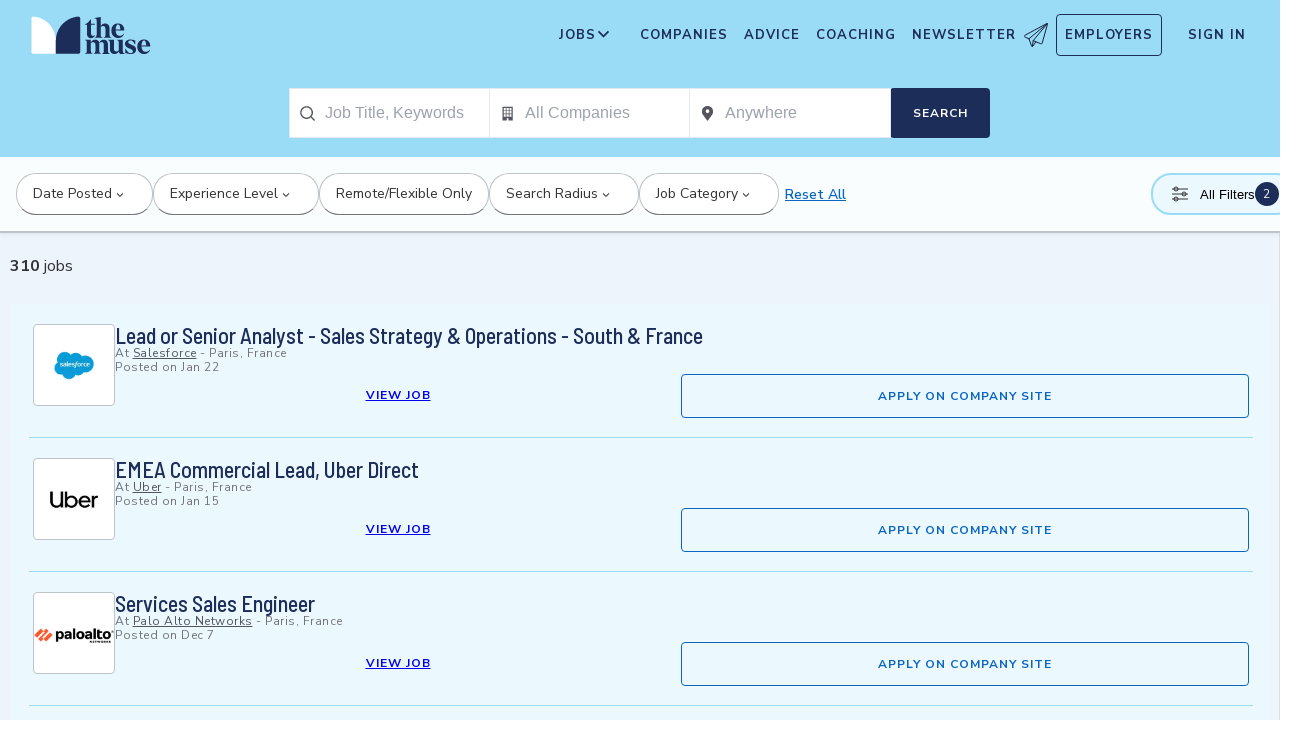

--- FILE ---
content_type: text/css; charset=utf-8
request_url: https://themuse-renderer.vercel.app/_next/static/css/9e796a0af28ce2a4.css?dpl=dpl_CqQ6qYkiEBwBJfkjf6EdMy8e3CfU
body_size: 17170
content:
.styles_page__A93KM{background-color:#fff;min-height:100vh;display:flex;flex-direction:column}.styles_main__HRtb9{flex:1 1}.styles_authContainer__uFwHZ{background-color:#fff;padding:20px 0 30px}.styles_authWrapper__jRnT4{max-width:420px;margin:0 auto}.styles_authModal__lgiqY{max-width:283px;margin:0 auto;text-align:center}.styles_authModalEmail__mKrPw,.styles_authModalOauth__X7TIU{min-height:470px}.styles_authModalForgotSuccess__dsnsu,.styles_authModalForgot__Ac2Jc{min-height:245px}.styles_authModalForgot__Ac2Jc{min-height:445px}.styles_header__KZ_fu{font-family:Barlow Semi Condensed,sans-serif;font-weight:500;font-size:13px;line-height:26px;margin:0 0 30px;color:#303237}.styles_authText__LUMz_{font-family:Nunito Sans,HelveticaNeue-Light,Helvetica Neue Light,Helvetica Neue,helvetica,arial,Lucida Grande,sans-serif;font-weight:400;font-size:14px;line-height:22px;color:#999;margin:15px 0;text-align:center}.styles_authLink__RtNni{color:#53b6d0;text-decoration:underline}.styles_divider__onArf{font-family:Nunito Sans,HelveticaNeue-Light,Helvetica Neue Light,Helvetica Neue,helvetica,arial,Lucida Grande,sans-serif;font-weight:400;font-size:14px;line-height:22px;color:#999;text-transform:uppercase;margin:25px auto}.styles_divider__onArf:after,.styles_divider__onArf:before{content:"—";margin:0 4px}.styles_form__DMFxS{text-align:left;margin-top:20px}.styles_inputLabel__Tdd6N{position:absolute!important;clip:rect(1px,1px,1px,1px);overflow:hidden;height:1px;width:1px;word-wrap:normal}.styles_input__0JeWY{font-family:georgia,times,Times New Roman,serif;font-size:14px;line-height:1.2em;border:1px solid #c4c4c4;border-radius:2px;width:100%;padding:14px;margin-bottom:16px;transition:none;color:#666}.styles_input__0JeWY:focus{border-color:#9d9d9d;box-shadow:none;outline:none}.styles_input__0JeWY::placeholder{font-family:georgia,times,Times New Roman,serif;font-style:italic;color:#9a9a9a;font-size:13px}.styles_inputError__KKw6V{border-color:#f5402c;color:#f5402c}.styles_fieldError__2qVZw,.styles_formError___GbDK{display:block;color:#f5402c;font-weight:300;text-align:left;margin-bottom:15px}.styles_fieldError__2qVZw,.styles_formError___GbDK,.styles_submitButton__Kqz6P{font-family:Nunito Sans,HelveticaNeue-Light,Helvetica Neue Light,Helvetica Neue,helvetica,arial,Lucida Grande,sans-serif;font-size:14px}.styles_submitButton__Kqz6P{transition:background .2s ease-out;width:100%;font-weight:700;line-height:1.2em;text-transform:uppercase;background-color:#8ccfe0;color:#fff;border:2px solid #8ccfe0;border-radius:999px;padding:.9em 2.5em;cursor:pointer}.styles_submitButton__Kqz6P:focus,.styles_submitButton__Kqz6P:hover{background-color:hsl(192.1428571429,57.5342465753%,65.662745098%);border-color:hsl(192.1428571429,57.5342465753%,65.662745098%)}.styles_submitButton__Kqz6P:disabled{background-color:#f7f7f7;border-color:#f7f7f7;color:rgba(51,51,51,.5);cursor:default}.styles_outlineButton__3Uhu_{background-color:rgba(0,0,0,0);color:#53b6d0;border-radius:999px}.styles_outlineButton__3Uhu_:focus,.styles_outlineButton__3Uhu_:hover{background-color:rgba(0,0,0,0);border-color:rgb(49.9616438356,155.2,182.8383561644);color:rgb(49.9616438356,155.2,182.8383561644)}.styles_forgotPassword__XdeBh{padding:0;font:inherit;color:inherit;background-color:rgba(0,0,0,0);font-weight:400;color:#57b7c9;text-decoration:underline;margin:15px auto 0;display:block}.styles_forgotPassword__XdeBh,.styles_oauthButton__UoSMj{border:none;cursor:pointer;font-family:Nunito Sans,HelveticaNeue-Light,Helvetica Neue Light,Helvetica Neue,helvetica,arial,Lucida Grande,sans-serif;font-size:14px}.styles_oauthButton__UoSMj{transition:background .2s ease-out;width:100%;border-radius:999px;font-weight:600;line-height:1.2em;display:flex;align-items:center;justify-content:flex-start;color:#fff;padding:.9em 2.5em;margin:10px auto;text-transform:uppercase}.styles_linkedinButton__nXD8A{background-color:#007bb6}.styles_linkedinButton__nXD8A:focus,.styles_linkedinButton__nXD8A:hover{background-color:rgb(0,110.7,163.8)}.styles_facebookButton__EJfX7{background-color:#203f83}.styles_facebookButton__EJfX7:focus,.styles_facebookButton__EJfX7:hover{background-color:rgb(28.8,56.7,117.9)}.styles_googleButton__aVTMb{background-color:#db3236}.styles_googleButton__aVTMb:focus,.styles_googleButton__aVTMb:hover{background-color:rgb(205.9356846473,36.1643153527,40.1825726141)}.styles_oauthButtonWrapper__lsGv1{display:flex;align-items:center;justify-content:flex-start;width:100%;margin:0;gap:10px}.styles_oauthIconWrapper__mXpUu{width:24px;height:24px;min-width:24px;min-height:24px;flex:0 0 24px;display:flex;align-items:center;justify-content:center}.styles_oauthIcon__9AbQp{width:24px;height:24px;display:block;fill:currentColor}.styles_oauthButtonText__HgVlq{font-family:Nunito Sans,HelveticaNeue-Light,Helvetica Neue Light,Helvetica Neue,helvetica,arial,Lucida Grande,sans-serif;font-weight:600;font-size:14px;text-align:left;white-space:nowrap;line-height:24px;position:relative;top:1px;display:block}.styles_toggleWrapper___IwJ6{margin:0 auto;max-width:283px}.styles_toggleButton__h4_5F{display:block;width:100%;text-align:center;font-family:Nunito Sans,HelveticaNeue-Light,Helvetica Neue Light,Helvetica Neue,helvetica,arial,Lucida Grande,sans-serif;font-weight:400;font-size:12px;line-height:16px;text-transform:none;background-color:#b5eadb;color:#333;border-radius:0;padding:12px 18px;text-decoration:none}.styles_toggleAction__dG8IA{font-weight:700;text-transform:uppercase}@media(hover:none){.styles_oauthButton__UoSMj:hover,.styles_outlineButton__3Uhu_:hover,.styles_submitButton__Kqz6P:hover{background-color:inherit}}@media screen and (min-width:768px){.styles_authWrapper__jRnT4{padding:20px 0}.styles_header__KZ_fu{font-size:28px;line-height:34px}}.alpha-numeric-list_listButtons__22Rta{display:flex;list-style-type:none;flex-wrap:wrap;margin:0;padding:0;gap:4px}.alpha-numeric-list_listButtons__22Rta .alpha-numeric-list_item__XpTLU{display:flex;align-items:center;justify-content:center;flex-grow:1}.alpha-numeric-list_listButtons__22Rta .alpha-numeric-list_item__XpTLU a{border:1px solid #ccc;color:#333;align-self:center;border-radius:4px;box-sizing:border-box;display:block;padding:6px 14px;text-decoration:none;width:100%;text-align:center;overflow:hidden;text-overflow:ellipsis;white-space:nowrap}.alpha-numeric-list_listButtons__22Rta .alpha-numeric-list_item__XpTLU a:focus:not(:active){background-color:#333;outline:2px solid #333;outline-offset:2px;box-shadow:none;color:#fff}@media(hover:hover){.alpha-numeric-list_listButtons__22Rta .alpha-numeric-list_item__XpTLU a:hover:not([disabled]){background-color:#333;color:#fff;outline:none}}.alpha-numeric-list_listButtons__22Rta .alpha-numeric-list_item__XpTLU.alpha-numeric-list_disabled__YhSGt{pointer-events:none;cursor:default;text-decoration:none;opacity:.6}.eyebrow_eyebrow__PDRbK{display:flex;list-style-type:none;flex-wrap:wrap;max-width:calc(100vw - 32px);margin:0;padding:0;gap:4px}@media(min-width:768px){.eyebrow_eyebrow__PDRbK{max-width:825px}}.eyebrow_eyebrow__PDRbK li{display:flex;align-items:center;justify-content:center}.eyebrow_eyebrow__PDRbK li a,.eyebrow_eyebrow__PDRbK li span{display:inline-block;text-rendering:optimizelegibility;color:#333}.eyebrow_eyebrow__PDRbK li span{padding:0}.eyebrow_eyebrow__PDRbK li a{display:inline-block;margin:0 -.25em;padding:.25em .5em;border-radius:.25em;outline:none;text-decoration:underline;transition:background .2s ease-out,color .1s ease-out}.eyebrow_eyebrow__PDRbK li a:hover{background-color:#eef0fa;text-decoration:none}.eyebrow_eyebrow__PDRbK li.eyebrow_disabled__XTnVw{pointer-events:none;cursor:default;text-decoration:none;opacity:.6}.shared-job-list-content_jobContent__BdAvX{display:flex;flex-direction:column;gap:1rem;width:100%}.shared-job-list-content_jobContentHeader__WcpTd{display:flex;justify-content:space-between;align-items:center;margin-bottom:1rem;gap:8px}.shared-job-list-content_headerTitle__TfWL4{font-family:Nunito Sans,HelveticaNeue-Light,Helvetica Neue Light,Helvetica Neue,helvetica,arial,Lucida Grande,sans-serif;font-weight:400;font-size:16px;line-height:24px;color:#303237}.shared-job-list-content_headerTitle__TfWL4 span{font-weight:700}.shared-job-list-content_jobAlertTrigger__IAMj7{flex-shrink:0}.shared-job-list-content_jobResults__SgpFf{display:flex;flex-direction:column;gap:1rem}.shared-job-list-content_paginationWrapper__BkmGc{display:flex;justify-content:center;margin-top:2rem;padding:1rem 0}.shared-job-list-content_errorMessage__HewcV{color:#a81f15;font-size:.875rem;margin-top:.5rem}.shared-job-list-content_validatingIndicator__UVXOk{display:flex;justify-content:center;padding:1rem;color:#1d2d5a;font-size:.875rem}.square-button_button__VMEWo{font-family:Nunito Sans,HelveticaNeue-Light,Helvetica Neue Light,Helvetica Neue,helvetica,arial,Lucida Grande,sans-serif;font-weight:700;font-size:12px;line-height:24px;color:#333;letter-spacing:1px;text-transform:uppercase;display:inline-block;background-color:#ccc;border:none;border-radius:4px;cursor:pointer;margin:0;padding:9px 6px 7px;outline:none;text-align:center;text-decoration:none;width:auto}.square-button_button__VMEWo:focus{outline:none;box-shadow:none}.square-button_button__VMEWo:disabled,.square-button_button__VMEWo:disabled:active,.square-button_button__VMEWo:disabled:focus,.square-button_button__VMEWo:disabled:hover,.square-button_button__VMEWo:disabled:visited{background-color:#f7f7f7;color:rgba(51,51,51,.5);cursor:default;pointer-events:none}.square-button_button__VMEWo:focus:not(:active){box-shadow:0 0 4px 2px #3852d4;box-sizing:border-box;outline:none;border-radius:4px}.square-button_whiteButton__h__3G:not([disabled]){transition:background .3s ease-out;background-color:#fff}.square-button_whiteButton__h__3G:not([disabled]):visited{background-color:#fff}.square-button_whiteButton__h__3G:not([disabled]):focus,.square-button_whiteButton__h__3G:not([disabled]):hover{background-color:hsl(0,0%,95%)}.square-button_whiteButton__h__3G:not([disabled]):active{background-color:hsl(0,0%,90%)}.square-button_royalBlueButton__UDYZa:not([disabled]){transition:background .3s ease-out;background-color:#3852d4}.square-button_royalBlueButton__UDYZa:not([disabled]):visited{background-color:#3852d4}.square-button_royalBlueButton__UDYZa:not([disabled]):focus,.square-button_royalBlueButton__UDYZa:not([disabled]):hover{background-color:hsl(230,64.4628099174%,47.2941176471%)}.square-button_royalBlueButton__UDYZa:not([disabled]):active{background-color:hsl(230,64.4628099174%,42.0392156863%)}.square-button_royalBlueButton__UDYZa{color:#fff}.square-button_primary20Button___E0Ow:not([disabled]){transition:background .3s ease-out;background-color:#ebf8fd}.square-button_primary20Button___E0Ow:not([disabled]):visited{background-color:#ebf8fd}.square-button_primary20Button___E0Ow:not([disabled]):focus,.square-button_primary20Button___E0Ow:not([disabled]):hover{background-color:rgb(190.6363636364,232.4727272727,248.5636363636)}.square-button_primary20Button___E0Ow:not([disabled]):active{background-color:rgb(146.2727272727,216.9454545455,244.1272727273)}.square-button_lightBlueButton__RCPAo:not([disabled]){transition:background .3s ease-out;background-color:#cbe9f0}.square-button_lightBlueButton__RCPAo:not([disabled]):visited{background-color:#cbe9f0}.square-button_lightBlueButton__RCPAo:not([disabled]):focus,.square-button_lightBlueButton__RCPAo:not([disabled]):hover{background-color:#a9dae7}.square-button_lightBlueButton__RCPAo:not([disabled]):active{background-color:#86cbde}.square-button_mintButton__NHuOd:not([disabled]){transition:background .3s ease-out;background-color:#b5eadb}.square-button_mintButton__NHuOd:not([disabled]):visited{background-color:#b5eadb}.square-button_mintButton__NHuOd:not([disabled]):focus,.square-button_mintButton__NHuOd:not([disabled]):hover{background-color:#84dcc4}.square-button_mintButton__NHuOd:not([disabled]):active{background-color:#53cead}.square-button_outlineButton__I0jKt:not([disabled]){transition:background .3s ease-out;background-color:rgba(0,0,0,0)}.square-button_outlineButton__I0jKt:not([disabled]):visited{background-color:rgba(0,0,0,0)}.square-button_outlineButton__I0jKt:not([disabled]):focus,.square-button_outlineButton__I0jKt:not([disabled]):hover{background-color:#1d2d5a}.square-button_outlineButton__I0jKt:not([disabled]):active{background-color:rgba(0,0,0,0)}.square-button_outlineButton__I0jKt{border:1px solid #1d2d5a;color:#1d2d5a}.square-button_outlineButton__I0jKt:hover{color:#fff;outline:none}.square-button_outlineButton__I0jKt:focus:not(:active){outline:2px solid #1d2d5a;outline-offset:2px;box-shadow:none;color:#fff}@media(hover:none){.square-button_outlineButton__I0jKt:hover:not([disabled]){background-color:rgba(0,0,0,0);color:#1d2d5a}}.square-button_secondary100Button__oR_qT:focus:not(:active){outline:2px solid #1d2d5a;outline-offset:2px;box-shadow:none}.square-button_secondary100Button__oR_qT:not([disabled]){transition:background .3s ease-out;background-color:#1d2d5a}.square-button_secondary100Button__oR_qT:not([disabled]):visited{background-color:#1d2d5a}.square-button_secondary100Button__oR_qT:not([disabled]):active,.square-button_secondary100Button__oR_qT:not([disabled]):focus,.square-button_secondary100Button__oR_qT:not([disabled]):hover{background-color:#14203f}.square-button_secondary100Button__oR_qT{color:#fff}.square-button_secondary100Button__oR_qT:disabled,.square-button_secondary100Button__oR_qT:disabled:active,.square-button_secondary100Button__oR_qT:disabled:focus,.square-button_secondary100Button__oR_qT:disabled:hover,.square-button_secondary100Button__oR_qT:disabled:visited{background-color:#53565f;color:hsla(0,0%,100%,.7)}.square-button_accent3Button__hAJsl:focus:not(:active){outline:2px solid #1d2d5a;outline-offset:2px;box-shadow:none}.square-button_accent3Button__hAJsl:not([disabled]){transition:background .3s ease-out;background-color:#fef4f1}.square-button_accent3Button__hAJsl:not([disabled]):visited{background-color:#fef4f1}.square-button_accent3Button__hAJsl:not([disabled]):active,.square-button_accent3Button__hAJsl:not([disabled]):focus,.square-button_accent3Button__hAJsl:not([disabled]):hover{background-color:#fdeae4}.square-button_accent3Button__hAJsl{color:#1d2d5a}.empty-results_container__jHv4X{border-radius:100%;margin:40px auto;max-width:100%;padding:35px 15px 65px;text-align:center;width:370px;background:#fff;aspect-ratio:1/1}.empty-results_icon___hbOC{height:74px;margin-bottom:20px;width:74px}.empty-results_heading__0DrKg{color:#303237;font-family:Barlow Semi Condensed,sans-serif;font-size:24px;font-weight:600;line-height:30px;margin-bottom:10px}.empty-results_details__Ent1p{color:#303237;font-family:Nunito Sans,HelveticaNeue-Light,Helvetica Neue Light,Helvetica Neue,helvetica,arial,Lucida Grande,sans-serif;font-size:14px;font-weight:400;margin-bottom:20px}.empty-results_button__tKqLA{border:1px solid #1d2d5a;color:#1d2d5a;background-color:#fff}.JobApplyButton_jobInteractionHistoryViewed__MP_W9{color:#f69576;font-family:Nunito Sans,HelveticaNeue-Light,Helvetica Neue Light,Helvetica Neue,helvetica,arial,Lucida Grande,sans-serif;font-size:14px;font-weight:700;line-height:14px;margin-top:10px}@media screen and (min-width:992px){.JobApplyButton_jobInteractionHistoryViewed__MP_W9{margin-top:20px}}.JobApplyButton_jobInteractionHistoryApply__ypvuf{font-family:Nunito Sans,HelveticaNeue-Light,Helvetica Neue Light,Helvetica Neue,helvetica,arial,Lucida Grande,sans-serif;font-size:14px;color:#333;font-weight:400;line-height:22px;margin-top:8px}.JobApplyButton_jobInteractionHistoryApply__ypvuf svg{height:22px;width:22px;margin:-4px 8px}.JobApplyButton_jobInteractionUserData__mVxtS{font-family:Nunito Sans,HelveticaNeue-Light,Helvetica Neue Light,Helvetica Neue,helvetica,arial,Lucida Grande,sans-serif;margin-bottom:0;font-size:12px}.perks_perksAndBenefits__jAXuB{margin:40px 0 0;padding:40px 0 0;border-radius:4px;box-shadow:inset 0 1px 0 rgba(0,0,0,.1)}.perks_perksAndBenefits__jAXuB h3,.perks_perksAndBenefits__jAXuB h4,.perks_perksAndBenefits__jAXuB li,.perks_perksAndBenefits__jAXuB ul{margin:0;padding:0}.perks_perksAndBenefits__jAXuB h3{font-family:Barlow Semi Condensed,sans-serif;font-weight:600;font-size:24px;line-height:30px;color:#303237;margin:0 0 25px}.perks_perksAndBenefits__jAXuB h4{font-family:Nunito Sans,HelveticaNeue-Light,Helvetica Neue Light,Helvetica Neue,helvetica,arial,Lucida Grande,sans-serif;font-weight:700;font-size:14px;line-height:24px;letter-spacing:1px;text-transform:uppercase;margin:0 0 0 15px;display:inline-block;color:#333}@media screen and (min-width:768px){.perks_perksAndBenefits__jAXuB h4{margin:0 0 0 70px}}.perks_perksAndBenefits__jAXuB svg{transform:translateY(10px);vertical-align:text-bottom;width:24px}@media screen and (min-width:768px){.perks_perksAndBenefits__jAXuB svg{position:absolute;top:5px;left:17px;width:35px;stroke-width:.5px}}.perks_perksAndBenefits__jAXuB ul{list-style-type:none}.perks_perksAndBenefits__jAXuB ul li{padding:15px;border-radius:4px;position:relative}.perks_perksAndBenefits__jAXuB ul li:nth-child(2n){background-color:#f7f7f7}@media screen and (min-width:768px){.perks_perksAndBenefits__jAXuB ul li{padding:10px 15px 15px;margin:0 0 20px}}.perks_perksAndBenefits__jAXuB ul li ul{padding:10px 70px 0 50px}@media screen and (min-width:768px){.perks_perksAndBenefits__jAXuB ul li ul{padding:10px 100px 0 70px;column-count:2}}.perks_perksAndBenefits__jAXuB ul li ul li{font-family:Nunito Sans,HelveticaNeue-Light,Helvetica Neue Light,Helvetica Neue,helvetica,arial,Lucida Grande,sans-serif;font-weight:400;font-size:14px;line-height:22px;color:#303237;text-transform:capitalize;margin:0 0 10px;padding:0}.perks_perksAndBenefits__jAXuB ul li ul li:nth-child(2n){background-color:rgba(0,0,0,0)}.perks_perksAndBenefits__jAXuB ul li ul li:last-child{margin:0}.search-dropdown_container__Urlps{display:flex;justify-content:left;position:relative;box-sizing:border-box}.search-dropdown_container__Urlps *{box-sizing:border-box}.search-dropdown_input__0s9RO{font-family:Nunito Sans,HelveticaNeue-Light,Helvetica Neue Light,Helvetica Neue,helvetica,arial,Lucida Grande,sans-serif;font-weight:400;font-size:16px;line-height:24px;color:#303237;width:100%;background-color:#fff;border:none;outline:none;margin:0;padding:0;-webkit-appearance:none;color:#1d2d5a;--color-input-border:#d8d8d8}.search-dropdown_input__0s9RO::-webkit-search-cancel-button{-webkit-appearance:none}.search-dropdown_input__0s9RO::placeholder{color:#53565f}.search-dropdown_containerOpened__I3W6_{background-color:#fff;box-shadow:0 2px 10px 0 rgba(0,0,0,.1);width:100%;position:fixed;top:0;left:0;z-index:5999999}@media screen and (min-width:768px){.search-dropdown_containerOpened__I3W6_{z-index:auto;padding:0;box-shadow:none;background-color:initial;position:relative;width:200px}}.search-dropdown_containerOpened__I3W6_ .search-dropdown_input__0s9RO{margin:0 45px 0 0}@media screen and (min-width:768px){.search-dropdown_containerOpened__I3W6_ .search-dropdown_input__0s9RO{width:125px}}.search-dropdown_inputContainer__czInz{width:100%;background-color:#fff;border:1px solid #9adbf5;height:44px;border-radius:4px;display:flex;align-items:center;justify-content:left;position:relative}@media screen and (min-width:768px){.search-dropdown_inputContainer__czInz{height:45px}}.search-dropdown_inputContainerOpened__yvSzW{margin:15px 15px 15px 0}@media screen and (min-width:768px){.search-dropdown_inputContainerOpened__yvSzW{margin:0;border-radius:4px 4px 0 0}}.search-dropdown_inputLabel__9k_ud{position:absolute!important;clip:rect(1px,1px,1px,1px);overflow:hidden;height:1px;width:1px;word-wrap:normal}.search-dropdown_inputIcon__om45s{height:15px;width:15px;box-sizing:initial;flex-grow:0;flex-shrink:0;padding:10px}.search-dropdown_inputIcon__om45s path{fill:#53565f}@media screen and (min-width:768px){.search-dropdown_inputIcon__om45s{height:13px;width:13px}}.search-dropdown_closeButton__h1imy{border:none;font:inherit;color:inherit;background-color:rgba(0,0,0,0);cursor:pointer;padding:15px}.search-dropdown_closeButton__h1imy svg{height:20px;width:20px;box-sizing:initial}.search-dropdown_closeButton__h1imy svg path{fill:#1d2d5a}@media screen and (min-width:768px){.search-dropdown_closeButton__h1imy{display:none}}.search-dropdown_clearButton__jkvHs{padding:0;border:none;font:inherit;color:inherit;background-color:rgba(0,0,0,0);cursor:pointer;flex-grow:0;flex-shrink:0;position:absolute;top:0;right:0;display:flex;justify-content:center;align-items:center;height:44px;width:50px}.search-dropdown_clearButton__jkvHs svg{box-sizing:initial}.search-dropdown_clearButton__jkvHs svg path{stroke:#53565f}@media screen and (min-width:768px){.search-dropdown_clearButton__jkvHs{height:45px;width:45px}}.search-dropdown_menuContainer__9iEuw{padding:10px 0 0;width:100%}.search-dropdown_menu__5wVef{position:absolute;top:-9999px;left:0;padding:10px 20px;width:100%;overflow-y:auto}.search-dropdown_menuOpened__U1QRZ{background-color:#fff;height:calc(100vh - 74px);top:74px;box-shadow:0 2px 15px #ccc}@media screen and (min-width:768px){.search-dropdown_menuOpened__U1QRZ{top:45px;width:300px;height:310px;padding:0;border-radius:0 0 4px 4px}}.search-dropdown_menuList__O2NoI{list-style-type:none;margin:0;padding:16px 0 0}.search-dropdown_menuTitle__hVKRq{font-family:Nunito Sans,HelveticaNeue-Light,Helvetica Neue Light,Helvetica Neue,helvetica,arial,Lucida Grande,sans-serif;font-weight:700;font-size:14px;line-height:24px;color:#737478;letter-spacing:1px;color:#1d2d5a;text-transform:uppercase;border-bottom:1px solid #9adbf5;width:100%;padding:10px 0;width:100%!important}@media screen and (min-width:768px){.search-dropdown_menuTitle__hVKRq{margin:0 20px 0 10px}}.search-dropdown_listItem__7yijR{font-family:Nunito Sans,HelveticaNeue-Light,Helvetica Neue Light,Helvetica Neue,helvetica,arial,Lucida Grande,sans-serif;font-size:16px;line-height:24px;color:#303237;font-weight:400;font-size:14px;line-height:22px;position:relative;color:#1d2d5a;text-overflow:ellipsis;white-space:nowrap;overflow:hidden;margin:0 4px;padding:10px}.search-dropdown_listItem__7yijR svg{position:absolute;left:16px;top:14px}.search-dropdown_listItem__7yijR svg path{fill:#1d2d5a}.search-dropdown_listItem__7yijR a{text-decoration:none;color:#1d2d5a;margin:0 0 0 32px;display:block}@media screen and (min-width:768px){.search-dropdown_listItem__7yijR{font-family:Nunito Sans,HelveticaNeue-Light,Helvetica Neue Light,Helvetica Neue,helvetica,arial,Lucida Grande,sans-serif;font-weight:400;line-height:22px;color:#303237;font-size:14px;margin:0 4px}}.search-dropdown_postLabel__MR3_n{margin:0 0 0 8px;color:#53565f;vertical-align:top}.search-dropdown_listItemSelected__BWT6R{background-color:#ebf8fd;border-radius:4px}.search-dropdown_emptyResults__cjd2Q{color:#1d2d5a;text-align:left;overflow:initial;text-overflow:clip}.search-dropdown_emptyResults__cjd2Q a,.search-dropdown_emptyResults__cjd2Q button{background-color:#fff;border-radius:.25em;border:none;color:#1d2d5a;cursor:pointer;margin:0;outline:none;text-align:left;text-decoration:none;transition:background .2s ease-out,color .1s ease-out;padding:12px;width:calc(100% - 12px)}.search-dropdown_emptyResults__cjd2Q a.search-dropdown_emptyMatch__n0cCy,.search-dropdown_emptyResults__cjd2Q button.search-dropdown_emptyMatch__n0cCy{padding:2px;width:auto;display:inline-block}.search-dropdown_emptyResults__cjd2Q a:focus,.search-dropdown_emptyResults__cjd2Q a:hover,.search-dropdown_emptyResults__cjd2Q button:focus,.search-dropdown_emptyResults__cjd2Q button:hover{background-color:#ebf8fd}@media screen and (min-width:768px){.search-dropdown_emptyResults__cjd2Q{padding:26px 10px}}.auto-suggest-dropdown_dropdown__hzkOf{position:relative;width:100%;max-width:100%;font-family:Nunito Sans,HelveticaNeue-Light,Helvetica Neue Light,Helvetica Neue,helvetica,arial,Lucida Grande,sans-serif;font-weight:400;font-size:16px;background:#fff;cursor:pointer;z-index:5999995}.auto-suggest-dropdown_dropdown__hzkOf.auto-suggest-dropdown_mobileOpen___4rDx{z-index:6000000}@media screen and (min-width:768px){.auto-suggest-dropdown_dropdown__hzkOf{max-width:200px}}.auto-suggest-dropdown_inputContainer__t5a6l{position:relative;display:flex;align-items:center;background:#fff;outline:1px solid var(--dropdown-nav-input-border,#e2e8f0);border-radius:4px;transition:outline-color .2s ease,box-shadow .2s ease}.auto-suggest-dropdown_inputContainer__t5a6l:focus-within,.auto-suggest-dropdown_inputContainer__t5a6l:hover{outline-width:2px}.auto-suggest-dropdown_iconContainer__bXVzD{display:flex;align-items:center;justify-content:center;padding:0 10px;color:#64748b;pointer-events:none}.auto-suggest-dropdown_iconContainer__bXVzD:focus{margin-right:45px}.auto-suggest-dropdown_iconContainer__bXVzD svg{width:15px;height:15px}.auto-suggest-dropdown_iconContainer__bXVzD svg path{fill:#53565f}.auto-suggest-dropdown_input__Up55n{flex:1 1;min-width:0;width:100%;padding:12px 0;border:none;background:rgba(0,0,0,0);font-size:16px;line-height:1.5;color:#1f2937;outline:none;text-transform:capitalize}.auto-suggest-dropdown_input__Up55n::placeholder{color:#9ca3af}.auto-suggest-dropdown_input__Up55n:disabled{background-color:#f9fafb;color:#9ca3af;cursor:not-allowed}.auto-suggest-dropdown_clearButton__1dB03{position:absolute;right:0;padding-right:10px;top:50%;transform:translateY(-50%);display:flex;align-items:center;justify-content:center;width:36px;height:32px;background:rgba(0,0,0,0);border:none;border-radius:4px;color:#6b7280;cursor:pointer;font-size:20px;font-weight:700;background-color:#fff;transition:background-color .2s ease,color .2s ease,outline .2s ease}.auto-suggest-dropdown_clearButton__1dB03:hover{background-color:#f3f4f6;color:#374151}.auto-suggest-dropdown_clearButton__1dB03:focus{outline:2px solid #3b82f6;outline-offset:2px;background-color:#f3f4f6}.auto-suggest-dropdown_clearButton__1dB03:focus-visible{outline:2px solid #3b82f6;outline-offset:2px}.auto-suggest-dropdown_clearButton__1dB03:active{background-color:#e5e7eb}.auto-suggest-dropdown_dropdownMenu__9D0Ez{position:absolute;top:100%;left:0;right:0;z-index:1000;margin-top:4px;background:#fff;border-radius:8px;box-shadow:0 10px 15px -3px rgba(0,0,0,.1),0 4px 6px -2px rgba(0,0,0,.05);max-height:300px;overflow:hidden}@media screen and (min-width:768px){.auto-suggest-dropdown_dropdownMenu__9D0Ez{width:300px}}.auto-suggest-dropdown_dropdownTitleDesktop__SsGK8{padding:12px 16px;font-size:14px;font-weight:600;color:#6b7280;text-transform:uppercase;letter-spacing:.5px;border-bottom:1px solid #f1f5f9;background:#f8fafc;display:none}@media screen and (min-width:768px){.auto-suggest-dropdown_dropdownTitleDesktop__SsGK8{display:block}}.auto-suggest-dropdown_optionsList__OgHX6{list-style:none;margin:0;padding:0;max-height:300px;overflow-y:auto;overscroll-behavior:contain}.auto-suggest-dropdown_optionsList__OgHX6::-webkit-scrollbar{width:6px}.auto-suggest-dropdown_optionsList__OgHX6::-webkit-scrollbar-track{background:#f1f5f9}.auto-suggest-dropdown_optionsList__OgHX6::-webkit-scrollbar-thumb{background:#cbd5e1;border-radius:3px}.auto-suggest-dropdown_optionsList__OgHX6::-webkit-scrollbar-thumb:hover{background:#94a3b8}.auto-suggest-dropdown_option__2y_P9{padding:12px 16px;color:#1f2937;cursor:pointer;transition:background-color .15s ease,outline .15s ease;font-size:16px;line-height:1.5;border:none}.auto-suggest-dropdown_option__2y_P9:hover{background-color:#f8fafc}.auto-suggest-dropdown_option__2y_P9.auto-suggest-dropdown_highlighted___lA5R{background-color:#f1f5f9;outline:2px solid #3b82f6;outline-offset:-2px}.auto-suggest-dropdown_option__2y_P9.auto-suggest-dropdown_selected__GzvCe{background-color:#eff6ff;color:#1d4ed8;font-weight:500}.auto-suggest-dropdown_option__2y_P9.auto-suggest-dropdown_highlighted___lA5R.auto-suggest-dropdown_selected__GzvCe{background-color:#dbeafe;outline:2px solid #1d4ed8;outline-offset:-2px}.auto-suggest-dropdown_option__2y_P9:focus{background-color:#f1f5f9}.auto-suggest-dropdown_option__2y_P9:focus,.auto-suggest-dropdown_option__2y_P9:focus-visible{outline:2px solid #3b82f6;outline-offset:-2px}.auto-suggest-dropdown_noResults__89T6T{padding:12px 16px;color:#6b7280;font-style:italic;text-align:center;cursor:default;-webkit-user-select:none;user-select:none}@media(max-width:768px){.auto-suggest-dropdown_dropdown__hzkOf.auto-suggest-dropdown_mobileOpen___4rDx .auto-suggest-dropdown_inputContainer__t5a6l{display:none}.auto-suggest-dropdown_mobileDropdownMenu__pt2cB{position:fixed!important;top:0!important;left:0!important;right:0!important;bottom:0!important;margin:64px 0 0!important;border:none!important;border-radius:0!important;box-shadow:none!important;max-height:none!important;height:100vh!important;overflow:hidden;display:flex;flex-direction:column;pointer-events:auto;touch-action:none}.auto-suggest-dropdown_mobileHeader__LgCxb{display:flex;align-items:center;padding:22px 20px 16px 12px;border-bottom:1px solid #e2e8f0;background:#fff;position:relative;min-height:60px;gap:12px}.auto-suggest-dropdown_mobileInput__oQXLK{flex:1 1;padding:12px 48px 12px 16px;border:1px solid #e2e8f0;border-radius:4px;font-size:16px;background:#fff;outline:none;width:100%}.auto-suggest-dropdown_mobileInput__oQXLK:focus{border-color:#3b82f6;box-shadow:0 0 0 2px rgba(59,130,246,.1)}.auto-suggest-dropdown_mobileInput__oQXLK::placeholder{color:#9ca3af}.auto-suggest-dropdown_mobileCloseButton__LJYOO{display:flex;align-items:center;justify-content:center;width:40px;height:40px;background:rgba(0,0,0,0);border:none;border-radius:8px;color:#374151;cursor:pointer;transition:background-color .2s ease;position:relative;z-index:10;touch-action:manipulation;pointer-events:auto}.auto-suggest-dropdown_mobileCloseButton__LJYOO:hover{background-color:#f3f4f6}.auto-suggest-dropdown_mobileCloseButton__LJYOO:focus{outline:2px solid #3b82f6;outline-offset:2px}.auto-suggest-dropdown_mobileCloseButton__LJYOO svg{width:24px;height:24px}.auto-suggest-dropdown_mobileInputContainer__uoXsz{position:relative;flex:1 1;display:flex;align-items:center}.auto-suggest-dropdown_mobileClearButton__BixPJ{position:absolute;right:8px;display:flex;align-items:center;justify-content:center;width:32px;height:32px;background:rgba(0,0,0,0);border:none;border-radius:6px;color:#6b7280;cursor:pointer;transition:all .2s ease;z-index:2}.auto-suggest-dropdown_mobileClearButton__BixPJ:hover{background-color:#f3f4f6;color:#374151}.auto-suggest-dropdown_mobileClearButton__BixPJ:focus{outline:2px solid #3b82f6;outline-offset:2px}.auto-suggest-dropdown_mobileClearButton__BixPJ svg{width:16px;height:16px}.auto-suggest-dropdown_dropdownMenu__9D0Ez{max-height:250px}.auto-suggest-dropdown_optionsList__OgHX6{flex:1 1;max-height:none!important;overflow-y:auto;padding:0;margin:0}.auto-suggest-dropdown_input__Up55n{font-size:16px}.auto-suggest-dropdown_option__2y_P9{padding:18px 20px;font-size:16px;border-bottom:1px solid #f1f5f9}.auto-suggest-dropdown_option__2y_P9:last-child{border-bottom:none}.auto-suggest-dropdown_clearButton__1dB03{width:36px;height:36px}.auto-suggest-dropdown_noResults__89T6T{padding:40px 20px;text-align:center;font-size:16px}.auto-suggest-dropdown_dropdownTitleMobile__L_Wcr{font-weight:600;color:#6b7280;text-transform:uppercase;letter-spacing:.5px;background:#f8fafc;padding:16px 20px;font-size:16px;border-bottom:1px solid #e2e8f0;display:block}}@media screen and (max-width:768px)and (min-width:768px){.auto-suggest-dropdown_dropdownTitleMobile__L_Wcr{display:none}}.spinner_spinnerWrap__hq9Uq{display:flex;justify-content:center;align-items:center;padding:32px 0}.spinner_loader__uYp36{margin:0 auto;font-size:15px;width:.87em;height:.87em;border-radius:50%;position:relative;text-indent:-9999em;animation:spinner_spinner-dots__Hbt7t 1.1s ease infinite;transform:translateZ(0)}@keyframes spinner_spinner-dots__Hbt7t{0%,to{box-shadow:0 -2.6em 0 0 #53b6d0,1.8em -1.8em 0 0 rgba(83,182,208,.2),2.5em 0 0 0 rgba(83,182,208,.2),1.75em 1.75em 0 0 rgba(83,182,208,.2),0 2.5em 0 0 rgba(83,182,208,.2),-1.8em 1.8em 0 0 rgba(83,182,208,.2),-2.6em 0 0 0 rgba(83,182,208,.5),-1.8em -1.8em 0 0 rgba(83,182,208,.7)}12.5%{box-shadow:0 -2.6em 0 0 rgba(83,182,208,.7),1.8em -1.8em 0 0 #53b6d0,2.5em 0 0 0 rgba(83,182,208,.2),1.75em 1.75em 0 0 rgba(83,182,208,.2),0 2.5em 0 0 rgba(83,182,208,.2),-1.8em 1.8em 0 0 rgba(83,182,208,.2),-2.6em 0 0 0 rgba(83,182,208,.2),-1.8em -1.8em 0 0 rgba(83,182,208,.5)}25%{box-shadow:0 -2.6em 0 0 rgba(83,182,208,.5),1.8em -1.8em 0 0 rgba(83,182,208,.7),2.5em 0 0 0 #53b6d0,1.75em 1.75em 0 0 rgba(83,182,208,.2),0 2.5em 0 0 rgba(83,182,208,.2),-1.8em 1.8em 0 0 rgba(83,182,208,.2),-2.6em 0 0 0 rgba(83,182,208,.2),-1.8em -1.8em 0 0 rgba(83,182,208,.2)}37.5%{box-shadow:0 -2.6em 0 0 rgba(83,182,208,.2),1.8em -1.8em 0 0 rgba(83,182,208,.5),2.5em 0 0 0 rgba(83,182,208,.7),1.75em 1.75em 0 0 #53b6d0,0 2.5em 0 0 rgba(83,182,208,.2),-1.8em 1.8em 0 0 rgba(83,182,208,.2),-2.6em 0 0 0 rgba(83,182,208,.2),-1.8em -1.8em 0 0 rgba(83,182,208,.2)}50%{box-shadow:0 -2.6em 0 0 rgba(83,182,208,.2),1.8em -1.8em 0 0 rgba(83,182,208,.2),2.5em 0 0 0 rgba(83,182,208,.5),1.75em 1.75em 0 0 rgba(83,182,208,.7),0 2.5em 0 0 #53b6d0,-1.8em 1.8em 0 0 rgba(83,182,208,.2),-2.6em 0 0 0 rgba(83,182,208,.2),-1.8em -1.8em 0 0 rgba(83,182,208,.2)}62.5%{box-shadow:0 -2.6em 0 0 rgba(83,182,208,.2),1.8em -1.8em 0 0 rgba(83,182,208,.2),2.5em 0 0 0 rgba(83,182,208,.2),1.75em 1.75em 0 0 rgba(83,182,208,.5),0 2.5em 0 0 rgba(83,182,208,.7),-1.8em 1.8em 0 0 #53b6d0,-2.6em 0 0 0 rgba(83,182,208,.2),-1.8em -1.8em 0 0 rgba(83,182,208,.2)}75%{box-shadow:0 -2.6em 0 0 rgba(83,182,208,.2),1.8em -1.8em 0 0 rgba(83,182,208,.2),2.5em 0 0 0 rgba(83,182,208,.2),1.75em 1.75em 0 0 rgba(83,182,208,.2),0 2.5em 0 0 rgba(83,182,208,.5),-1.8em 1.8em 0 0 rgba(83,182,208,.7),-2.6em 0 0 0 #53b6d0,-1.8em -1.8em 0 0 rgba(83,182,208,.2)}87.5%{box-shadow:0 -2.6em 0 0 rgba(83,182,208,.2),1.8em -1.8em 0 0 rgba(83,182,208,.2),2.5em 0 0 0 rgba(83,182,208,.2),1.75em 1.75em 0 0 rgba(83,182,208,.2),0 2.5em 0 0 rgba(83,182,208,.2),-1.8em 1.8em 0 0 rgba(83,182,208,.5),-2.6em 0 0 0 rgba(83,182,208,.7),-1.8em -1.8em 0 0 #53b6d0}}.tab-nav_wrapper__Vrfao{width:100%;background:--theme-background;border-bottom:5px solid #9adbf5;padding:0 10px;justify-content:center}.tab-nav_tabs__xeV1W{max-width:1200px;margin:0 auto;position:relative;display:flex;padding:0 16px;height:46px;color:#ebf8fd;align-items:flex-end;font-family:Nunito Sans,Helvetica,sans-serif;font-weight:600;font-style:normal;text-rendering:optimizeLegibility;font-size:14px}.tab-nav_tab__t9gBN{cursor:pointer;font-weight:600;color:#1d2d5a;height:100%;padding:15px 25px 0;transition:background-color .25s ease,color .25s ease;text-decoration:none}.tab-nav_tab__t9gBN:hover{color:#1a2851}.tab-nav_active__mQcTD{background-color:#9adbf5;color:#ebf8fd}.tab-nav_active__mQcTD:hover{color:#ebf8fd}@media(max-width:640px){.tab-nav_wrapper__Vrfao{display:none}.tab-nav_tabs__xeV1W{gap:20px;height:48px}.tab-nav_tab__t9gBN{font-size:15px;padding-bottom:8px}}.signup-card_container__YN1S4{background:#fff;border:1px solid #bec2ca;border-radius:12px;padding:24px;box-shadow:0 2px 8px rgba(0,0,0,.08),0 1px 2px rgba(0,0,0,.04);transition:all .3s cubic-bezier(.4,0,.2,1);position:relative}.signup-card_container__YN1S4:before{content:"";position:absolute;top:0;left:0;right:0;height:1px;background:linear-gradient(90deg,transparent,#9adbf5,transparent);opacity:.3}.signup-card_container__YN1S4:hover{box-shadow:0 8px 24px rgba(0,0,0,.12),0 4px 8px rgba(0,0,0,.08);transform:translateY(-2px);border-color:#aee2f7}@media screen and (min-width:375px){.signup-card_container__YN1S4{padding:20px;border-radius:8px}}@media(max-width:374px){.signup-card_container__YN1S4{padding:16px;margin:0 8px}}.signup-card_header__eHI9W{margin-bottom:24px;text-align:center}@media screen and (min-width:375px){.signup-card_header__eHI9W{margin-bottom:20px}}.signup-card_titleRow__Ticgs{display:flex;align-items:center;justify-content:center;gap:16px;margin-bottom:16px}@media screen and (min-width:375px){.signup-card_titleRow__Ticgs{margin-bottom:12px}}.signup-card_headerIcon__Du_46{width:66px;height:44px;flex-shrink:0}@media screen and (min-width:375px){.signup-card_headerIcon__Du_46{width:54px;height:36px}}.signup-card_successHeader__dXL8L{background:#fef4f1;border:1px solid #fdeae4;border-radius:8px;padding:16px;margin-bottom:24px;text-align:left}@media screen and (min-width:375px){.signup-card_successHeader__dXL8L{padding:12px;margin-bottom:20px}}.signup-card_successHeaderText__5TiXC{font-family:Nunito Sans,HelveticaNeue-Light,Helvetica Neue Light,Helvetica Neue,helvetica,arial,Lucida Grande,sans-serif;font-size:14px;color:#1d2d5a;margin:0;line-height:1.4;font-weight:500;text-align:left}@media screen and (min-width:375px){.signup-card_successHeaderText__5TiXC{font-size:13px}}.signup-card_subtitle__FBSnp{font-family:Nunito Sans,HelveticaNeue-Light,Helvetica Neue Light,Helvetica Neue,helvetica,arial,Lucida Grande,sans-serif;font-weight:400;line-height:22px;color:#303237;font-size:14px;color:#53565f;margin:8px 0 0;line-height:1.4;text-align:center}@media screen and (min-width:375px){.signup-card_subtitle__FBSnp{font-size:13px}}.signup-card_title__Tcq_8{font-family:Nunito Sans,HelveticaNeue-Light,Helvetica Neue Light,Helvetica Neue,helvetica,arial,Lucida Grande,sans-serif;font-weight:400;font-size:18px;line-height:24px;font-size:20px;font-weight:700;color:#303237;margin:0 0 12px;line-height:1.2;text-align:center}@media screen and (min-width:375px){.signup-card_title__Tcq_8{font-size:18px;margin-bottom:8px}}@media(max-width:374px){.signup-card_title__Tcq_8{font-size:16px}}.signup-card_description__XqpOX{font-family:Nunito Sans,HelveticaNeue-Light,Helvetica Neue Light,Helvetica Neue,helvetica,arial,Lucida Grande,sans-serif;font-weight:400;line-height:22px;color:#303237;font-size:14px;color:#53565f;line-height:1.5;text-align:left;margin:0 auto}@media screen and (min-width:375px){.signup-card_description__XqpOX{font-size:13px;line-height:1.4}}.signup-card_form__Yjh1i{margin-bottom:20px}@media screen and (min-width:375px){.signup-card_form__Yjh1i{margin-bottom:16px}}.signup-card_emailRow__n7OJ_{display:flex;gap:24px;align-items:flex-start}@media screen and (min-width:375px){.signup-card_emailRow__n7OJ_{flex-direction:column;gap:16px}}.signup-card_emailRow__n7OJ_ .signup-card_emailField__t2xea{flex:1 1;margin-bottom:0;width:100%}.signup-card_dropdownField__K2Eod{margin-bottom:20px;z-index:2000;position:relative}@media screen and (min-width:375px){.signup-card_dropdownField__K2Eod{margin-bottom:16px}}.signup-card_dropdownField__K2Eod+.signup-card_dropdownField__K2Eod{z-index:1000}.signup-card_dropdownContainerOpened__FRDv4{width:100%!important}nn.signup-card_removedAutoSuggestDropdown__TAnP7{width:100%}.signup-card_emailField__t2xea{margin-bottom:20px}@media screen and (min-width:375px){.signup-card_emailField__t2xea{margin-bottom:16px}}.signup-card_submitButton__u9U4I{color:#fff;cursor:pointer;background:linear-gradient(135deg,#1d2d5a,#1a2851);border:none;border-radius:8px;width:100%;transition:all .3s cubic-bezier(.4,0,.2,1);box-shadow:0 2px 4px rgba(29,45,90,.2);min-height:48px}.signup-card_submitButton__u9U4I:hover:not(:disabled){background:linear-gradient(135deg,#14203f,#1d2d5a);transform:translateY(-1px);box-shadow:0 4px 12px rgba(29,45,90,.3)}.signup-card_submitButton__u9U4I:hover:not(:disabled):before{left:100%}.signup-card_submitButton__u9U4I:active:not(:disabled){transform:translateY(0);box-shadow:0 1px 2px rgba(29,45,90,.2)}.signup-card_submitButton__u9U4I:focus{outline:3px solid #9adbf5;outline-offset:2px;box-shadow:0 4px 12px rgba(29,45,90,.3),0 0 0 3px rgba(154,219,245,.3)}.signup-card_submitButton__u9U4I:disabled{background:#737478;cursor:not-allowed;transform:none;box-shadow:none}.signup-card_submitButton__u9U4I:disabled:before{display:none}.signup-card_submitButton__u9U4I.signup-card_submitting__v1FNv{background:#737478;cursor:wait}.signup-card_submitButton__u9U4I.signup-card_submitting__v1FNv:before{display:none}.signup-card_emailRow__n7OJ_ .signup-card_submitButton__u9U4I{width:auto}@media screen and (min-width:375px){.signup-card_emailRow__n7OJ_ .signup-card_submitButton__u9U4I{width:100%}}.signup-card_footer__ole8H{font-family:Nunito Sans,HelveticaNeue-Light,Helvetica Neue Light,Helvetica Neue,helvetica,arial,Lucida Grande,sans-serif;color:#737478;line-height:1.5;text-align:left;max-width:300px;margin:0 auto}@media screen and (min-width:375px){.signup-card_footer__ole8H{font-size:11px;line-height:1.4}}.signup-card_link__adews{color:#1d2d5a;transition:all .2s ease;border-radius:2px}.signup-card_link__adews:hover{text-decoration:underline;color:#14203f}.signup-card_link__adews:focus{outline:2px solid #9adbf5;outline-offset:1px;background-color:rgba(154,219,245,.1);padding:1px 2px}.signup-card_link__adews:active{color:#14203f}.signup-card_success__P_dpT{text-align:center;padding:40px 24px;background:#fff;border-color:#9adbf5;border-width:2px;position:relative;overflow:hidden}.signup-card_success__P_dpT:before{content:"";position:absolute;top:0;left:0;right:0;bottom:0;background-image:radial-gradient(circle at 20% 30%,rgba(154,219,245,.1) 0,transparent 50%),radial-gradient(circle at 80% 70%,rgba(154,219,245,.08) 0,transparent 50%);animation:signup-card_float__Sz0Vq 6s ease-in-out infinite}@media screen and (min-width:375px){.signup-card_success__P_dpT{padding:32px 20px}}@media(max-width:374px){.signup-card_success__P_dpT{padding:24px 16px}}.signup-card_successContent__YGFuJ{display:flex;flex-direction:column;align-items:center;position:relative;z-index:1;animation:signup-card_slideInUp__ZJOVH .6s cubic-bezier(.4,0,.2,1)}.signup-card_successIcon__MHH88{width:56px;height:56px;background:linear-gradient(135deg,#1d2d5a,#0a66c2);color:#fff;border-radius:50%;display:flex;align-items:center;justify-content:center;font-size:28px;font-weight:700;margin-bottom:20px;box-shadow:0 4px 16px rgba(29,45,90,.2);animation:signup-card_bounceIn__7Wrvq .8s cubic-bezier(.68,-.55,.265,1.55);position:relative}.signup-card_successIcon__MHH88:after{content:"";position:absolute;width:100%;height:100%;border-radius:50%;border:2px solid #1d2d5a;animation:signup-card_pulse__lOTLE 2s infinite}@media screen and (min-width:375px){.signup-card_successIcon__MHH88{width:48px;height:48px;font-size:24px;margin-bottom:16px}}.signup-card_successTitle__9nNeN{font-family:Nunito Sans,HelveticaNeue-Light,Helvetica Neue Light,Helvetica Neue,helvetica,arial,Lucida Grande,sans-serif;font-weight:400;font-size:18px;line-height:24px;color:#303237;font-size:20px;font-weight:700;color:#1d2d5a;margin:0 0 12px;line-height:1.2;animation:signup-card_fadeIn___4VFO .8s ease .3s both}@media screen and (min-width:375px){.signup-card_successTitle__9nNeN{font-size:18px;margin-bottom:8px}}@media(max-width:374px){.signup-card_successTitle__9nNeN{font-size:16px}}.signup-card_successMessage__AZ3e9{font-family:Nunito Sans,HelveticaNeue-Light,Helvetica Neue Light,Helvetica Neue,helvetica,arial,Lucida Grande,sans-serif;font-weight:400;font-size:14px;line-height:22px;color:#303237;font-size:15px;color:#53565f;margin:0;line-height:1.5;max-width:320px;animation:signup-card_fadeIn___4VFO .8s ease .5s both}@media screen and (min-width:375px){.signup-card_successMessage__AZ3e9{font-size:14px;line-height:1.4;max-width:280px}}@media(max-width:374px){.signup-card_successMessage__AZ3e9{font-size:13px}}.signup-card_iconContainer__xsPHk{z-index:1;position:absolute;width:300px;height:auto}.signup-card_iconContainer__xsPHk:has(.signup-card_bottomIcon__P37B7){bottom:0;right:0;height:55px;width:auto}.signup-card_iconContainer__xsPHk:has(.signup-card_topIcon__lhFfZ){top:0;left:0;height:55px;width:auto}@media screen and (min-width:768px){.signup-card_iconContainer__xsPHk:has(.signup-card_topIcon__lhFfZ){left:32px}}.signup-card_iconContainer__xsPHk svg{fill:none;max-width:100%;height:55px}@keyframes signup-card_float__Sz0Vq{0%,to{transform:translateY(0) rotate(0deg);opacity:.5}50%{transform:translateY(-10px) rotate(180deg);opacity:.8}}@keyframes signup-card_slideInUp__ZJOVH{0%{transform:translateY(30px);opacity:0}to{transform:translateY(0);opacity:1}}@keyframes signup-card_bounceIn__7Wrvq{0%{transform:scale(.3);opacity:0}50%{transform:scale(1.05);opacity:.8}70%{transform:scale(.9);opacity:1}to{transform:scale(1);opacity:1}}@keyframes signup-card_pulse__lOTLE{0%{transform:scale(1);opacity:1}to{transform:scale(1.4);opacity:0}}@keyframes signup-card_fadeIn___4VFO{0%{opacity:0;transform:translateY(10px)}to{opacity:1;transform:translateY(0)}}.coach-content_container__jExGd{margin:0 auto;padding:3rem 1}.coach-content_header__BF3nX{text-align:center;margin-bottom:3rem;max-width:800px;margin-left:auto;margin-right:auto}.coach-content_heading__nkCfI{font-size:2rem;font-weight:700;line-height:1.2;margin:0 0 1rem;color:#333}@media screen and (min-width:768px){.coach-content_heading__nkCfI{font-size:2.25rem}}@media screen and (min-width:1200px){.coach-content_heading__nkCfI{font-size:2.5rem}}.coach-content_subheading__1Vj34{font-size:1.125rem;line-height:1.4;margin:0;color:#666}@media screen and (min-width:768px){.coach-content_subheading__1Vj34{font-size:1.25rem}}.coach-content_coachWrapper__alNh3{position:relative;margin-bottom:2rem;overflow:hidden}.coach-content_coachGrid__yhV2D{display:flex;justify-content:center;flex-wrap:nowrap;gap:1.5rem;overflow:hidden;padding:1rem 0;margin:0 auto}.coach-content_coachCard__JLFs9{flex:0 0 280px;transition:all .2s ease;max-width:290px}.coach-content_coachCard__JLFs9:hover{transform:translateY(-2px)}@media screen and (min-width:768px){.coach-content_coachCard__JLFs9{flex:0 0 320px}}@media screen and (min-width:1200px){.coach-content_coachCard__JLFs9{flex:0 0 300px}}.coach-content_cardLink__UKvon{display:block;padding:1.5rem;text-decoration:none;color:inherit;height:100%}.coach-content_cardLink__UKvon:hover{text-decoration:none}.coach-content_imageContainer__1laag{text-align:center;margin-bottom:1rem}.coach-content_headshot__MtVoW{border-radius:50%;object-fit:cover;border:3px solid #e9ecef}.coach-content_content__gCpn0{text-align:center}.coach-content_name__tOeMp{color:#333;font-family:Barlow Semi Condensed,sans-serif;font-weight:600;font-size:24px;line-height:30px;margin:8px 0 6px;-webkit-box-orient:vertical;-webkit-line-clamp:1;display:-webkit-box;height:1lh;overflow:hidden;text-overflow:ellipsis;font-style:normal;width:100%;text-align:center;text-decoration:none}.coach-content_title__83x_M{font-size:.875rem;font-weight:500;margin:0 0 .75rem;color:#666;text-transform:uppercase;letter-spacing:.5px}.coach-content_expertise__1KPKy{font-size:.875rem;margin:0 0 .75rem;color:#666;line-height:1.4;-webkit-line-clamp:2;text-overflow:ellipsis;text-align:left;word-wrap:break-word;-webkit-box-orient:vertical;display:-webkit-box;overflow:hidden}.coach-content_faderLeft__wYdoK,.coach-content_faderRight__Ku6Iw{position:absolute;top:0;bottom:0;pointer-events:none;z-index:2;width:290px}.coach-content_faderLeft__wYdoK{left:1;background:linear-gradient(90deg,#fff,transparent)}.coach-content_faderRight__Ku6Iw{right:0;background:linear-gradient(90deg,transparent,#fff)}.coach-content_ctaWrapper__EJOse{text-align:center;margin-top:2rem}.coach-content_cta__b3x1z{align-items:center;background-color:#1d2d5a;border-radius:2px;border:1px solid #1d2d5a;color:#fff;display:flex;font-size:14px;font-weight:500;gap:10px;height:40px;justify-content:center;max-width:290px;padding:4px 16px;margin:1rem auto;text-decoration:none;text-transform:uppercase;transition:all .2s ease;white-space:nowrap}.coach-content_cta__b3x1z:hover{background-color:#1d2d5a;border-color:#14203f;text-decoration:none}.coach-content_cta__b3x1z:focus{outline:2px solid #9adbf5;outline-offset:2px}.company-logos_section__4hOyf{padding:0 2rem 4rem;background-color:#fff}.company-logos_header__j94v4{text-align:center;margin-bottom:3rem;max-width:800px;margin-left:auto;margin-right:auto}.company-logos_heading__Ajtwj{color:#333;font-size:24px;font-weight:700;letter-spacing:0;line-height:30px;position:relative;height:58px;margin:56px auto 69px;max-width:550px;text-align:center}.company-logos_subheading__lvXXS{font-size:1.125rem;line-height:1.4;margin:0;color:#666}@media screen and (min-width:768px){.company-logos_subheading__lvXXS{font-size:1.25rem}}.company-logos_logoGrid__5p_hf{display:grid;grid-template-columns:repeat(auto-fit,minmax(150px,1fr));gap:2rem;align-items:center;justify-items:center;margin-bottom:3rem;max-width:1200px;margin-left:auto;margin-right:auto}@media screen and (min-width:768px){.company-logos_logoGrid__5p_hf{grid-template-columns:repeat(auto-fit,minmax(180px,1fr));gap:2.5rem}}@media screen and (min-width:1200px){.company-logos_logoGrid__5p_hf{grid-template-columns:repeat(6,1fr);gap:3rem}}.company-logos_logoLink__tYHsu{display:flex;align-items:center;justify-content:center;border-radius:8px;transition:all .2s ease;text-decoration:none;width:100%;padding:0;margin:0;height:40px}.company-logos_logoLink__tYHsu:hover{background-color:#f8f9fa;transform:translateY(-2px);box-shadow:0 4px 12px rgba(0,0,0,.1)}.company-logos_logoLink__tYHsu:focus{outline:2px solid #007bff;outline-offset:2px}.company-logos_logo__Nnz_D{max-width:100%;max-height:100%;object-fit:contain;filter:grayscale(50%);opacity:.8;transition:all .2s ease}.company-logos_logoLink__tYHsu:hover .company-logos_logo__Nnz_D{filter:grayscale(0);opacity:1}.company-logos_footer__Nv6ut{text-align:center}.company-logos_cta__DX3Z8{align-items:center;background-color:#1d2d5a;border-radius:2px;border:1px solid #1d2d5a;color:#fff;display:flex;font-size:14px;font-weight:500;gap:10px;height:40px;justify-content:center;max-width:290px;padding:4px 16px;margin:1rem auto;text-decoration:none;text-transform:uppercase;transition:all .2s ease;white-space:nowrap}.company-logos_cta__DX3Z8:hover{background-color:#1d2d5a;border-color:#14203f;text-decoration:none}.company-logos_cta__DX3Z8:focus{outline:2px solid #9adbf5;outline-offset:2px}.company-logos_hiringCopy__09Ex2{font-size:.875rem;color:#1d2d5a;margin:0;line-height:1.4}.company-logos_hiringCopy__09Ex2 a{color:#14203f;text-decoration:none}.company-logos_hiringCopy__09Ex2 a:hover{text-decoration:underline}.company-logos_hiringCopy__09Ex2 a:focus{outline:2px solid #1d2d5a;outline-offset:1px}.company-roundup_companyCard__DwOwx{font-family:Nunito Sans,HelveticaNeue-Light,Helvetica Neue Light,Helvetica Neue,helvetica,arial,Lucida Grande,sans-serif;padding:0;max-width:800px;margin:0 auto 2rem}h2.company-roundup_heading__h72DV{font-family:Barlow Semi Condensed,sans-serif;font-size:1.5rem;font-weight:600;color:#303237;margin:0}@media screen and (min-width:992px){h2.company-roundup_heading__h72DV{font-size:1.75rem}}h3.company-roundup_companyTitle__kB1VI{font-family:Barlow Semi Condensed,sans-serif;font-size:1.25rem;font-weight:600;color:#303237;margin:0 0 1rem}@media screen and (min-width:992px){h3.company-roundup_companyTitle__kB1VI{font-size:1.5rem}}@media(max-width:600px){.company-roundup_sideImages__UtJCv{display:flex;flex-direction:column;gap:.5rem}}.company-roundup_description__BcZHw{margin-bottom:40px}.company-roundup_ctaButtons__gKBB1{background-color:#fff;display:grid;grid-template-columns:50% 50%;grid-template-rows:auto;transform:translateY(-32px);margin:0 auto;box-shadow:0 2px 10px 0 rgba(0,0,0,.2)}@media screen and (min-width:768px){.company-roundup_ctaButtons__gKBB1{width:424px}}.company-roundup_lightBlueButton__Cbrzg,.company-roundup_mintButton__81_gX{text-decoration:none;transition:background-color .3s ease-out;font-family:Nunito Sans,HelveticaNeue-Light,Helvetica Neue Light,Helvetica Neue,helvetica,arial,Lucida Grande,sans-serif;font-weight:700;font-size:12px;line-height:24px;color:#333;letter-spacing:1px;text-transform:uppercase;display:inline-block;background-color:#ccc;border:none;border-radius:4px;cursor:pointer;margin:0;padding:9px 6px 7px;outline:none;text-align:center;width:auto}.company-roundup_lightBlueButton__Cbrzg{border-bottom-right-radius:0;border-top-right-radius:0;background-color:#cbe9f0}.company-roundup_lightBlueButton__Cbrzg:focus,.company-roundup_lightBlueButton__Cbrzg:hover{background-color:#a9dae7}.company-roundup_mintButton__81_gX{border-bottom-left-radius:0;border-top-left-radius:0;background-color:#b5eadb}.company-roundup_mintButton__81_gX:focus,.company-roundup_mintButton__81_gX:hover{background-color:#84dcc4}.company-roundup_imageGrid__IZvg1{display:block;margin-bottom:1rem;border:1px solid #999;padding:12px 12px 32px;gap:.5rem}@media(min-width:601px){.company-roundup_imageGrid__IZvg1{display:grid;grid-template-columns:2fr 1fr;gap:.5rem}}.company-roundup_imageLink__PwR7u{display:block;overflow:hidden;margin:0;padding:0}.company-roundup_imageLink__PwR7u img{display:block;width:100%;object-fit:cover;height:100%;border:1px solid #bec2ca}.company-roundup_imageGrid__IZvg1>a{height:100%}.company-roundup_sideImages__UtJCv{display:none}@media(min-width:601px){.company-roundup_sideImages__UtJCv{display:flex;flex-direction:column;gap:.5rem}}.culture-section_companyContainer__tSz67{grid-template-columns:minmax(auto,1232px);justify-content:center;position:relative;z-index:0;color:#333;display:grid}.culture-section_companyContainer__tSz67 a{color:#5271d5;background-color:rgba(0,0,0,0)}.culture-section_companyContainer__tSz67 a:focus,.culture-section_companyContainer__tSz67 a:hover{outline:none;text-decoration:none;color:#333}.culture-section_companyContainer__tSz67 a:hover{color:#333;background-color:rgba(0,0,0,0)}.culture-section_headerContainer__IFGBv{text-align:center}.culture-section_companyContainer__h1__GjUg5{margin:50px 16px 48px;text-align:center;font-size:24px;font-weight:700;line-height:30px;letter-spacing:0;color:#333}@media screen and (min-width:768px){.culture-section_companyContainer__h1__GjUg5{font-size:32px;letter-spacing:0;line-height:38px;margin:50px auto 54px;max-width:544px}}@media screen and (min-width:992px){.culture-section_companyContainer__h1__GjUg5{margin:50px auto 41px;max-width:520px}}@media screen and (min-width:1200px){.culture-section_companyContainer__h1__GjUg5{margin:50px auto 60px;max-width:811px}}.culture-section_companyContainer__subheading__S7o5p{text-align:center;margin:0 16px 30px;color:#333}@media screen and (min-width:768px){.culture-section_companyContainer__subheading__S7o5p{margin:0 auto 30px;max-width:600px}}.culture-section_companyCulture_0__fTKcM{margin:0 16px 40px;background-color:#e8f1f3;position:relative}@media screen and (min-width:768px){.culture-section_companyCulture_0__fTKcM{margin:0 20px 30px;min-height:300px}}@media screen and (min-width:992px){.culture-section_companyCulture_0__fTKcM{margin:0 20px 40px}}@media screen and (min-width:1600px){.culture-section_companyCulture_0__fTKcM{margin:0 0 40px}}.culture-section_companyCulture_0__fTKcM:before{border-radius:50%;display:inline-block;height:75px;width:75px;background-color:#003d82;opacity:.09;position:absolute;bottom:137px;content:"";left:9px}@media screen and (min-width:768px){.culture-section_companyCulture_0__fTKcM:before{border-radius:50%;display:inline-block;height:86px;width:86px;background-color:#003d82;opacity:.09;position:absolute;bottom:153px;left:298px}}@media screen and (min-width:992px){.culture-section_companyCulture_0__fTKcM:before{bottom:141px;left:423px}}@media screen and (min-width:1200px){.culture-section_companyCulture_0__fTKcM:before{left:586px}}@media screen and (min-width:1600px){.culture-section_companyCulture_0__fTKcM:before{left:616px}}.culture-section_companyCulture_0__image__JVG9S{display:block;max-width:100%;border-radius:50%;height:auto;position:absolute;width:auto;z-index:1;margin:-20px calc((100% - 264px)/2) 0;object-fit:cover}@media screen and (min-width:768px){.culture-section_companyCulture_0__image__JVG9S{margin:-25px 0 0 25px}}@media screen and (min-width:992px){.culture-section_companyCulture_0__image__JVG9S{margin:-30px 0 0 60px}}@media screen and (min-width:1200px){.culture-section_companyCulture_0__image__JVG9S{margin:-30px 0 0 124px}}@media screen and (min-width:1600px){.culture-section_companyCulture_0__image__JVG9S{margin:-30px 0 0 116px}}.culture-section_companyCulture_0_overflow__h1__Bx4_E{font-size:24px;font-weight:700;letter-spacing:0;line-height:30px;text-align:center;margin:269px 0 30px;color:#333;font-family:Barlow Semi Condensed,sans-serif}@media screen and (min-width:768px){.culture-section_companyCulture_0_overflow__h1__Bx4_E{margin:40px 0 30px 320px;text-align:unset}}@media screen and (min-width:992px){.culture-section_companyCulture_0_overflow__h1__Bx4_E{margin:50px 0 30px 452px}}@media screen and (min-width:1200px){.culture-section_companyCulture_0_overflow__h1__Bx4_E{margin:50px 0 30px 616px}}@media screen and (min-width:1600px){.culture-section_companyCulture_0_overflow__h1__Bx4_E{margin:80px 0 30px 656px}}.culture-section_companyCulture_0_overflow__subtext__rnNYv{margin:0 15px 60px;text-align:center;color:#333;font-family:Nunito Sans,HelveticaNeue-Light,Helvetica Neue Light,Helvetica Neue,helvetica,arial,Lucida Grande,sans-serif;font-weight:400}@media screen and (min-width:768px){.culture-section_companyCulture_0_overflow__subtext__rnNYv{margin:0 0 65px 320px;max-width:340px;text-align:unset}}@media screen and (min-width:992px){.culture-section_companyCulture_0_overflow__subtext__rnNYv{margin:0 0 30px 452px;max-width:420px}}@media screen and (min-width:1200px){.culture-section_companyCulture_0_overflow__subtext__rnNYv{margin:0 0 30px 616px}}@media screen and (min-width:1600px){.culture-section_companyCulture_0_overflow__subtext__rnNYv{margin:0 0 30px 656px}}.culture-section_companyCulture_1__VMUji{margin:0 16px 40px;background-color:#e8f1f3;position:relative}@media screen and (min-width:768px){.culture-section_companyCulture_1__VMUji{margin:0 20px 30px;min-height:300px}}@media screen and (min-width:992px){.culture-section_companyCulture_1__VMUji{margin:0 20px 40px}}@media screen and (min-width:1600px){.culture-section_companyCulture_1__VMUji{margin:0 0 40px}}.culture-section_companyCulture_1__image__IeG8X{display:block;max-width:100%;border-radius:50%;height:auto;width:auto;z-index:1;margin:-60px calc((100% - 264px)/2) 0;position:absolute;object-fit:cover}@media screen and (min-width:768px){.culture-section_companyCulture_1__image__IeG8X{margin:-75px 0 0 435px}}@media screen and (min-width:992px){.culture-section_companyCulture_1__image__IeG8X{margin:-75px 0 0 567px}}@media screen and (min-width:1200px){.culture-section_companyCulture_1__image__IeG8X{margin:-96px 0 0 711px}}@media screen and (min-width:1600px){.culture-section_companyCulture_1__image__IeG8X{margin:-55px 0 0 694px}}.culture-section_companyCulture_1_overflow__q5iGb{height:100%;overflow:hidden;position:relative}.culture-section_companyCulture_1_overflow__q5iGb:before{border-radius:50%;display:inline-block;height:185px;width:185px;background-color:#003d82;opacity:.09;position:absolute;content:"";left:9px;top:151px}@media screen and (min-width:768px){.culture-section_companyCulture_1_overflow__q5iGb:before{bottom:144px;left:24px;top:unset}}@media screen and (min-width:992px){.culture-section_companyCulture_1_overflow__q5iGb:before{left:56px}}@media screen and (min-width:1200px){.culture-section_companyCulture_1_overflow__q5iGb:before{left:100px}}@media screen and (min-width:1600px){.culture-section_companyCulture_1_overflow__q5iGb:before{left:110px}}.culture-section_companyCulture_1_overflow__h1__b_Lvo{margin:243px 0 30px;font-size:24px;font-weight:700;letter-spacing:0;line-height:30px;text-align:center;color:#333;font-family:Barlow Semi Condensed,sans-serif}@media screen and (min-width:768px){.culture-section_companyCulture_1_overflow__h1__b_Lvo{margin:60px 0 30px 50px;text-align:unset}}@media screen and (min-width:992px){.culture-section_companyCulture_1_overflow__h1__b_Lvo{margin:95px 0 30px 84px}}@media screen and (min-width:1200px){.culture-section_companyCulture_1_overflow__h1__b_Lvo{margin:95px 0 30px 138px}}.culture-section_companyCulture_1_overflow__subtext__27qmd{margin:0 15px 60px;text-align:center;color:#333;font-family:Nunito Sans,HelveticaNeue-Light,Helvetica Neue Light,Helvetica Neue,helvetica,arial,Lucida Grande,sans-serif;font-weight:400}@media screen and (min-width:768px){.culture-section_companyCulture_1_overflow__subtext__27qmd{margin:0 0 85px 50px;max-width:340px;text-align:unset}}@media screen and (min-width:992px){.culture-section_companyCulture_1_overflow__subtext__27qmd{margin:0 0 95px 84px;max-width:420px}}@media screen and (min-width:1200px){.culture-section_companyCulture_1_overflow__subtext__27qmd{margin:0 0 95px 138px}}.culture-section_companyCulture_1_overflow__subtext__27qmd a{color:#5271d5;background-color:rgba(0,0,0,0)}.culture-section_companyCulture_1_overflow__subtext__27qmd a:focus,.culture-section_companyCulture_1_overflow__subtext__27qmd a:hover{outline:none;text-decoration:none;background-color:rgba(0,0,0,0);color:#333}.culture-section_companyCulture_2__xX2Yq{margin:0 16px 60px;background-color:#e8f1f3;position:relative}@media screen and (min-width:768px){.culture-section_companyCulture_2__xX2Yq{margin:0 20px;min-height:300px}}@media screen and (min-width:1600px){.culture-section_companyCulture_2__xX2Yq{margin:unset}}.culture-section_companyCulture_2__image__gBwrs{display:block;max-width:100%;border-radius:50%;height:auto;width:auto;z-index:1;margin:-60px calc((100% - 264px)/2) 20px;position:absolute;object-fit:cover}@media screen and (min-width:768px){.culture-section_companyCulture_2__image__gBwrs{margin:-95px 0 0 30px}}@media screen and (min-width:992px){.culture-section_companyCulture_2__image__gBwrs{margin:-95px 0 0 37px}}@media screen and (min-width:1200px){.culture-section_companyCulture_2__image__gBwrs{margin:-75px 0 0 111px}}@media screen and (min-width:1600px){.culture-section_companyCulture_2__image__gBwrs{margin:-75px 0 0 124px}}.culture-section_companyCulture_2_overflow__J8vfd{height:100%;overflow:hidden;position:relative}.culture-section_companyCulture_2_overflow__J8vfd:before{border-radius:50%;display:inline-block;height:382px;width:382px;background-color:#003d82;opacity:.09;position:absolute;content:"";left:-7px;top:329px}@media screen and (min-width:768px){.culture-section_companyCulture_2_overflow__J8vfd:before{border-radius:50%;display:inline-block;height:555px;width:555px;background-color:#003d82;opacity:.09;position:absolute;left:141px;top:96px}}@media screen and (min-width:992px){.culture-section_companyCulture_2_overflow__J8vfd:before{border-radius:50%;display:inline-block;height:686px;width:686px;background-color:#003d82;opacity:.09;position:absolute;left:278px;top:73px}}@media screen and (min-width:1200px){.culture-section_companyCulture_2_overflow__J8vfd:before{left:278px}}@media screen and (min-width:1600px){.culture-section_companyCulture_2_overflow__J8vfd:before{left:546px}}.culture-section_companyCulture_2_overflow__h1__04_5h{margin:251px 15px 30px 0;font-size:24px;font-weight:700;letter-spacing:0;line-height:30px;text-align:center;color:#333;font-family:Barlow Semi Condensed,sans-serif}@media screen and (min-width:768px){.culture-section_companyCulture_2_overflow__h1__04_5h{margin:95px 0 30px 314px;text-align:unset}}@media screen and (min-width:992px){.culture-section_companyCulture_2_overflow__h1__04_5h{margin:95px 0 30px 472px}}@media screen and (min-width:1200px){.culture-section_companyCulture_2_overflow__h1__04_5h{margin:108px 0 30px 638px}}@media screen and (min-width:1600px){.culture-section_companyCulture_2_overflow__h1__04_5h{margin:95px 0 30px 706px}}.culture-section_companyCulture_2_overflow__subtext__b8YMZ{margin:0 15px 60px;text-align:center;color:#333;font-family:Nunito Sans,HelveticaNeue-Light,Helvetica Neue Light,Helvetica Neue,helvetica,arial,Lucida Grande,sans-serif;font-weight:400}@media screen and (min-width:768px){.culture-section_companyCulture_2_overflow__subtext__b8YMZ{margin:0 0 70px 314px;max-width:340px;text-align:unset}}@media screen and (min-width:992px){.culture-section_companyCulture_2_overflow__subtext__b8YMZ{margin:0 0 70px 472px;max-width:420px}}@media screen and (min-width:1200px){.culture-section_companyCulture_2_overflow__subtext__b8YMZ{margin:0 0 84px 638px}}@media screen and (min-width:1600px){.culture-section_companyCulture_2_overflow__subtext__b8YMZ{margin:0 0 95px 706px}}.divider-block_divider__FWZqD{margin-top:40px}.header_header__LTrRV{position:sticky;top:0;background:#9adbf5;color:#1d2d5a;text-rendering:optimizeLegibility;-webkit-font-smoothing:antialiased;z-index:5999996;display:flex;justify-content:space-between;flex-wrap:nowrap;min-height:64px;width:100%;box-sizing:border-box;flex-direction:row}.header_header__LTrRV a{transition:background-color .25s ease-out}.header_skipNav__lTTlW{color:#1d2d5a;font-family:Nunito Sans,HelveticaNeue-Light,Helvetica Neue Light,Helvetica Neue,helvetica,arial,Lucida Grande,sans-serif;font-size:16px;line-height:19px;position:absolute;top:-200px;width:120px;height:auto;margin:0;padding:6px 12px;text-decoration:none;text-align:center;opacity:0;cursor:pointer}@media screen and (min-width:992px){.header_skipNav__lTTlW{padding:12px}}@media screen and (min-width:1200px){.header_skipNav__lTTlW{width:150px}}.header_skipNav__lTTlW:focus{box-shadow:0 0 0 2px #1d2d5a;outline:none;border-radius:4px;opacity:1;background:#1d2d5a;z-index:4999;color:#fff;left:5px;top:5px}@media screen and (min-width:1200px){.header_skipNav__lTTlW:focus{left:15px}}.header_logoAnchor__ivx_7{padding:0 15px;width:139px;display:flex;margin:7px 0}.header_logoAnchor__ivx_7:focus{outline:none}.header_logoAnchor__ivx_7:focus:not(:active){box-shadow:0 0 0 2px #1d2d5a;outline:none;border-radius:4px}@media screen and (min-width:768px){.header_logoAnchor__ivx_7{padding:0 0 0 15px;width:126px}}@media screen and (min-width:992px){.header_logoAnchor__ivx_7{margin:10px 10px 0 0;width:139px}}@media screen and (min-width:1200px){.header_logoAnchor__ivx_7{width:182px;justify-content:center;padding:0;margin:10px 0 0}}.header_logo__iydRN{width:86px;height:50px}@media screen and (min-width:992px){.header_logo__iydRN{width:109px;height:50px}}@media screen and (min-width:1200px){.header_logo__iydRN{width:120px;height:50px}}.header_navItems__bJ1FL{display:flex;flex-direction:row-reverse;padding:14px 0;letter-spacing:.81px}@media screen and (min-width:992px){.header_navItems__bJ1FL{flex-direction:row;margin-right:4px;padding:0}}@media screen and (min-width:1200px){.header_navItems__bJ1FL{margin-right:16px}}.header_navItem__gQwCU{display:flex;align-items:center;margin:0 8px}.header_navItem__gQwCU:has(.header_hamburgerButton__IGLjV){display:flex}@media screen and (min-width:992px){.header_navItem__gQwCU:has(.header_hamburgerButton__IGLjV){display:none}}.header_navItem__gQwCU:focus-visible{outline:none}@media screen and (min-width:768px){.header_navItem__gQwCU .header_menuItemLink__V59xT:focus-within{box-shadow:0 0 0 2px #14203f}}@media screen and (min-width:992px){.header_navItem__gQwCU{color:#ebf8fd;margin:unset;padding:14px 0}}.header_jobSearch__6ga8b{order:4;display:flex;justify-content:center;align-items:center;width:100%}.header_jobSearch__6ga8b form{width:100%}@media screen and (min-width:768px){.header_jobSearch__6ga8b{order:0;background-color:rgba(0,0,0,0);padding:0;align-self:center;margin-right:auto;max-width:312px;flex-direction:column;flex-grow:1}}.header_menu__VGAiH{background-color:#1d2d5a;box-shadow:-2px 0 4px 0 rgba(0,0,0,.2);display:none;flex-direction:column;min-height:100vh;list-style-type:none;margin:0;overflow:hidden;padding:42px 0 0;position:absolute;right:0;top:0;transition:.5s;width:100%}@media screen and (min-width:768px){.header_menu__VGAiH{width:315px;min-height:auto}}.header_menu__VGAiH.header_open__SXp0p{display:inherit}@media screen and (min-width:460px){.header_menu__VGAiH.header_open__SXp0p [data-key=newsletter]{display:none}}@media screen and (min-width:992px){.header_menu__VGAiH.header_open__SXp0p [data-key=newsletter]{display:flex}}.header_mainMenu__t2GwC{flex-direction:column;overflow:hidden;transition:.5s;padding:64px 20px 0 40px;min-height:100vh;gap:4px;margin:0;box-sizing:border-box}@media screen and (min-width:768px){.header_mainMenu__t2GwC{box-sizing:initial;gap:8px}}@media screen and (min-width:992px){.header_mainMenu__t2GwC{position:unset;padding:unset;display:flex;flex-direction:row;background-color:unset;min-height:auto;width:auto;box-shadow:unset;align-items:center;margin:0 8px}}.header_mainMenu__t2GwC .header_menuItem__NTVuQ{display:flex;align-items:center;width:auto;border-radius:4px}@media screen and (min-width:992px){.header_mainMenu__t2GwC .header_menuItem__NTVuQ{padding:0;margin:0;height:auto;width:fit-content}}@media screen and (min-width:768px){.header_mainMenu__t2GwC .header_menuItem__NTVuQ [data-key=newsletter]{display:none}}.header_mainMenu__t2GwC .header_menuItem__NTVuQ.header_outlined__eyBEe .header_menuItemLink__V59xT{border:1px solid hsla(0,0%,100%,.5);border-radius:4px;justify-content:center}.header_mainMenu__t2GwC .header_menuItem__NTVuQ.header_outlined__eyBEe .header_menuItemLink__V59xT:hover{outline:none;background-color:#14203f}.header_mainMenu__t2GwC .header_menuItem__NTVuQ.header_outlined__eyBEe .header_menuItemLink__V59xT:focus:not(:active){box-shadow:0 0 0 2px #ebf8fd;outline:none;border-radius:4px}@media screen and (min-width:992px){.header_mainMenu__t2GwC .header_menuItem__NTVuQ.header_outlined__eyBEe .header_menuItemLink__V59xT{margin:0;border-color:#1d2d5a}.header_mainMenu__t2GwC .header_menuItem__NTVuQ.header_outlined__eyBEe .header_menuItemLink__V59xT:focus:not(:active){box-shadow:0 0 0 2px #14203f}}.header_userMenu__r0mXR{min-height:calc(100vh - 42px)}.header_userMenu__r0mXR:before{content:attr(aria-label);margin:16px 0 12px 44px;padding:0 0 35px;height:29px;font-family:Barlow Semi Condensed,sans-serif;font-size:24px;font-weight:500;line-height:29px;color:#ebf8fd;border-bottom:1px solid #9adbf5}.header_userMenu__r0mXR:before:focus:not(:active){box-shadow:0 0 4px 2px #3852d4;box-sizing:border-box;outline:none;border-radius:4px}.header_userMenu__r0mXR .header_menuItem__NTVuQ{padding:0;margin:0}.header_userMenu__r0mXR .header_menuItem__NTVuQ:first-child:after{height:100%;border-top:1px solid #9adbf5;display:block;content:" ";margin:8px 0 0;padding:10px 0 0}.header_userMenu__r0mXR .header_menuItem__NTVuQ:first-child .header_menuItemLink__V59xT{text-transform:uppercase;font-weight:800;padding:25px;width:100%}.header_userMenu__r0mXR .header_menuItem__NTVuQ .header_menuItemLink__V59xT{height:auto;margin-left:20px;padding:25px;width:100%;color:#ebf8fd}.header_userMenu__r0mXR .header_menuItem__NTVuQ .header_menuItemLink__V59xT::selection,.header_userMenu__r0mXR .header_menuItem__NTVuQ .header_menuItemLink__V59xT:hover{background-color:#14203f}.header_userMenu__r0mXR .header_menuItem__NTVuQ .header_menuItemLink__V59xT:focus:not(:active){box-shadow:0 0 0 2px #ebf8fd;outline:none;border-radius:4px}.header_menuItemLink__V59xT{position:relative;align-items:center;display:flex;width:100%;border-radius:4px;color:#ebf8fd;font-family:Nunito Sans,HelveticaNeue-Light,Helvetica Neue Light,Helvetica Neue,helvetica,arial,Lucida Grande,sans-serif;font-size:14px;letter-spacing:1.17px;line-height:24px;text-transform:uppercase;text-decoration:none;font-weight:800;padding:0 8px;height:42px;vertical-align:middle;box-sizing:border-box}.header_menuItemLink__V59xT svg{padding-left:8px;fill:rgba(0,0,0,0);vertical-align:middle}.header_menuItemLink__V59xT svg path{stroke:#ebf8fd}.header_menuItemLink__V59xT div{padding:0 8px;height:42px;vertical-align:middle;display:flex;align-items:center;box-sizing:border-box}.header_menuItemLink__V59xT[data-key=newsletter]{display:none}@media screen and (min-width:768px){.header_menuItemLink__V59xT[data-key=newsletter]{display:block}}.header_menuItemLink__V59xT:hover{background-color:#14203f;color:#fff}.header_menuItemLink__V59xT:hover svg path{stroke:#fff}.header_menuItemLink__V59xT:focus-visible{outline:none}.header_menuItemLink__V59xT:focus-within{box-shadow:0 0 0 1px #ebf8fd;outline:none;border-radius:4px}.header_menuItemLink__V59xT.header_active__H46yE{-webkit-text-decoration-color:#ebf8fd;text-decoration-color:#ebf8fd;-webkit-text-decoration-line:underline;text-decoration-line:underline;-webkit-text-decoration-style:solid;text-decoration-style:solid;text-decoration-thickness:2px;text-underline-offset:14px}@media screen and (min-width:992px){.header_menuItemLink__V59xT.header_active__H46yE{-webkit-text-decoration-color:#14203f;text-decoration-color:#14203f}.header_menuItemLink__V59xT{transition:background-color .25s ease-out;white-space:nowrap;color:#1d2d5a;line-height:0;letter-spacing:.81px;font-weight:700;width:fit-content;font-size:13px}.header_menuItemLink__V59xT svg path{stroke:#14203f}.header_menuItemLink__V59xT:focus-within{box-shadow:0 0 0 2px #14203f}}@media screen and (min-width:1200px){.header_menuItemLink__V59xT{letter-spacing:1px}}@media screen and (min-width:992px){.header_menuItemSubNav__qOBog{padding:0 0 0 2px;margin:0 4px 0 0}}.header_trigger__UVPz4{display:none}@media screen and (min-width:992px){.header_trigger__UVPz4{display:block;z-index:6000006;position:absolute;width:80px;height:70px;top:6px;cursor:pointer}}@media screen and (min-width:1200px){.header_trigger__UVPz4{width:100px}}.header_subMenu__LlKvP summary::-webkit-details-marker{display:none}.header_subMenu__LlKvP summary{position:relative;list-style:none;cursor:pointer;display:flex;z-index:6000001;transform:translateZ(0)}.header_subMenu__LlKvP summary:focus:not(:active){border-radius:4px;box-shadow:0 0 0 1px #ebf8fd;outline:none}.header_subMenu__LlKvP summary .header_arrowUp__It7o8{display:none}@media screen and (min-width:992px){.header_subMenu__LlKvP summary .header_menuItemLink__V59xT{padding:23px 26px 23px 16px;margin-left:0;position:relative;transition:background-color .25s ease-out}.header_subMenu__LlKvP summary:focus:not(:active){box-shadow:0 0 0 2px #14203f}.header_subMenu__LlKvP summary:hover .header_menuItemLink__V59xT{color:#fff}.header_subMenu__LlKvP summary:hover svg path{fill:#fff}}@media screen and (min-width:1200px){.header_subMenu__LlKvP summary .header_menuItemLink__V59xT{padding:23px 32px 23px 25px}}.header_subMenu__LlKvP summary svg{position:absolute;top:14px;right:20px;width:13px}.header_subMenu__LlKvP summary svg path{fill:#fff}@media screen and (min-width:992px){.header_subMenu__LlKvP summary svg{right:9px;align-self:center}.header_subMenu__LlKvP summary svg path{fill:#1d2d5a}.header_subMenu__LlKvP summary svg.header_arrowDown__ouktZ{top:12px}}@media screen and (min-width:1200px){.header_subMenu__LlKvP summary svg{right:18px}}.header_subMenu__LlKvP[open] .header_detailsList__Uc0eh{height:auto;max-height:500px;transition:max-height 1s cubic-bezier(.5,1,.22,1);z-index:6000000}@media screen and (min-width:992px){.header_subMenu__LlKvP[open] .header_detailsList__Uc0eh{transition:none}}.header_subMenu__LlKvP:not([open]) .header_detailsList__Uc0eh{max-height:0}@media screen and (min-width:992px){.header_subMenu__LlKvP:not([open]) .header_detailsList__Uc0eh{height:auto;transition:none}}.header_subMenu__LlKvP[open]>summary{background-color:#14203f}.header_subMenu__LlKvP[open]>summary .header_arrowDown__ouktZ{display:none}.header_subMenu__LlKvP[open]>summary .header_arrowUp__It7o8{display:inline-block}@media screen and (min-width:992px){.header_subMenu__LlKvP[open]>summary .header_arrowDown__ouktZ{display:inline-block}.header_subMenu__LlKvP[open]>summary .header_arrowUp__It7o8{display:none}.header_subMenu__LlKvP[open]>summary .header_menuItemLink__V59xT{color:#fff}.header_subMenu__LlKvP[open]>summary svg path{fill:#fff}}.header_subMenu__LlKvP .header_detailsList__Uc0eh{margin:10px 16px;list-style-type:none;transition:max-height 1s cubic-bezier(.325,1,.22,1);padding:2px;overflow:visible}.header_subMenu__LlKvP .header_detailsList__Uc0eh:before{width:100vw;height:100%;content:" ";position:absolute;background:rgba(0,0,0,0);top:-20px;left:calc(-1*(100vw - 100%)/2)}.header_subMenu__LlKvP .header_detailsList__Uc0eh .header_subMenuItem__d4sEO{width:auto}.header_subMenu__LlKvP .header_detailsList__Uc0eh .header_subMenuItem__d4sEO .header_subMenuItemLink__u5Lqi{text-transform:none}.header_subMenu__LlKvP .header_detailsList__Uc0eh .header_subMenuItem__d4sEO:last-child .header_subMenuItemLink__u5Lqi{font-weight:600}@media screen and (min-width:992px){.header_subMenu__LlKvP .header_detailsList__Uc0eh .header_subMenuItem__d4sEO:last-child .header_subMenuItemLink__u5Lqi{text-transform:uppercase;font-weight:700;display:flex}}.header_subMenu__LlKvP .header_detailsList__Uc0eh .header_subMenuItem__d4sEO:last-child svg{display:none;height:12px}.header_subMenu__LlKvP .header_detailsList__Uc0eh .header_subMenuItem__d4sEO:last-child svg path{fill:#0a66c2}@media screen and (min-width:992px){.header_subMenu__LlKvP .header_detailsList__Uc0eh .header_subMenuItem__d4sEO:last-child svg{display:inline-block;margin:0 0 2px 5px}}@media screen and (min-width:768px){.header_subMenu__LlKvP .header_detailsList__Uc0eh{margin-right:0}}@media screen and (min-width:992px){.header_subMenu__LlKvP .header_detailsList__Uc0eh{background-color:#fff;padding:16px;position:absolute;left:0;right:0;top:60px;margin-left:auto;margin-right:auto;width:910px;box-shadow:0 0 15px 0 rgba(0,0,0,.1);border-bottom:4px solid #f69576;border-radius:4px;column-count:3}.header_subMenu__LlKvP .header_detailsList__Uc0eh .header_subMenuItem__d4sEO:last-child .header_subMenuItemLink__u5Lqi{color:#0a66c2;font-size:12px;font-weight:700;letter-spacing:1px;text-transform:uppercase}}.header_subMenu__LlKvP .header_subMenuItemLink__u5Lqi{padding:12px 6px;margin:0;width:100%;border-radius:4px;font-size:16px;line-height:22px;font-weight:300;letter-spacing:.5px}.header_subMenu__LlKvP .header_subMenuItemLink__u5Lqi:hover{outline:none;background-color:#14203f}.header_subMenu__LlKvP .header_subMenuItemLink__u5Lqi:focus:not(:active){box-shadow:0 0 0 1px #ebf8fd;outline:none}@media screen and (min-width:992px){.header_subMenu__LlKvP .header_subMenuItemLink__u5Lqi{font-weight:600;font-size:14px;letter-spacing:1px;padding:8px}.header_subMenu__LlKvP .header_subMenuItemLink__u5Lqi:hover{background-color:#ebf8fd;color:#1d2d5a}.header_subMenu__LlKvP .header_subMenuItemLink__u5Lqi:focus:not(:active){box-shadow:0 0 0 2px #14203f}}.header_navButton__5gZ6n{border:none;font:inherit;color:inherit;background-color:rgba(0,0,0,0);cursor:pointer;display:flex;align-items:center;justify-content:center;padding:0 12px;height:100%;width:100%}.header_navButton__5gZ6n:hover{background-color:hsla(0,0%,100%,.25)}.header_navButton__5gZ6n:focus:not(:active){outline:none;border-radius:4px;border:none;box-shadow:0 0 0 2px #14203f}.header_hamburgerButton__IGLjV svg{width:18px;height:17px}.header_hamburgerButton__IGLjV svg path{stroke:#333}.header_hamburgerButton__IGLjV:hover{background-color:#14203f}.header_hamburgerButton__IGLjV:hover svg path{stroke:#fff}@media screen and (min-width:992px){.header_hamburgerButton__IGLjV{display:none}}.header_newsletterWrapper__vZB1B{align-items:center;background-color:unset;border:none;box-shadow:unset;display:none;flex-direction:row;flex:1 1;justify-content:end;margin:0;min-height:auto;padding:unset;position:unset;width:auto;line-height:0;letter-spacing:.81px;font-weight:700}@media screen and (min-width:460px){.header_newsletterWrapper__vZB1B{display:flex}}@media screen and (min-width:992px){.header_newsletterWrapper__vZB1B{display:none}}.header_newsletterWrapper__vZB1B .header_menuItem__NTVuQ{align-items:center;border-radius:4px;display:flex;height:auto;margin:0;padding:0;width:fit-content}.header_newsletterWrapper__vZB1B .header_menuItem__NTVuQ .header_newsletterButton__FdiOh{border:none;cursor:pointer;text-decoration:none;background:#9adbf5;justify-content:center;align-items:center;display:flex;padding:12px;text-transform:uppercase;color:#1d2d5a;font-family:Nunito Sans,HelveticaNeue-Light,Helvetica Neue Light,Helvetica Neue,helvetica,arial,Lucida Grande,sans-serif;font-size:13px;font-weight:700;line-height:24px;transition:background-color .25s ease-out;outline:none;border-radius:4px}.header_newsletterWrapper__vZB1B .header_menuItem__NTVuQ .header_newsletterButton__FdiOh svg{padding-left:8px;fill:rgba(0,0,0,0)}.header_newsletterWrapper__vZB1B .header_menuItem__NTVuQ .header_newsletterButton__FdiOh svg path{stroke:#14203f}.header_newsletterWrapper__vZB1B .header_menuItem__NTVuQ .header_newsletterButton__FdiOh:hover{background-color:#14203f;color:#fff}.header_newsletterWrapper__vZB1B .header_menuItem__NTVuQ .header_newsletterButton__FdiOh:hover svg path{stroke:#fff}.header_newsletterWrapper__vZB1B .header_menuItem__NTVuQ .header_newsletterButton__FdiOh:focus:not(:active){box-shadow:0 0 0 2px #14203f}.header_closeButton__OJNzq{background:none;border:none;padding:12px;cursor:pointer;z-index:6000008;display:none;position:absolute;top:14px;right:14px}@media screen and (min-width:992px){.header_closeButton__OJNzq{display:none}}.header_closeButton__OJNzq svg{height:18px;width:18px}.header_closeButton__OJNzq svg path{stroke:#fff}.header_closeButton__OJNzq:hover{background-color:#14203f}.header_closeButton__OJNzq:focus:not(:active){box-shadow:0 0 0 2px #ebf8fd;outline:none;border-radius:4px}.header_closeButton__OJNzq.header_open__SXp0p{display:inherit}@media screen and (min-width:992px){.header_closeButton__OJNzq.header_mainMenuOpen__LH7GT{display:none}}.header_signIn__A2xJt{display:flex;padding:8px;font-family:Nunito Sans,HelveticaNeue-Light,Helvetica Neue Light,Helvetica Neue,helvetica,arial,Lucida Grande,sans-serif;font-size:13px;font-weight:700;line-height:24px;text-transform:uppercase;color:#1d2d5a}@media screen and (min-width:1200px){.header_signIn__A2xJt{margin:0 10px}}.header_userButton__Tda_k svg{width:17px;height:22px}.header_userButton__Tda_k svg g{stroke:#333}.header_userButton__Tda_k:hover{background-color:#1d2d5a}.header_userButton__Tda_k:hover svg g{stroke:#fff}.header_hiddenMobile__gApYJ{display:none}@media screen and (min-width:992px){.header_hiddenMobile__gApYJ{display:inherit}}@keyframes standalone-job-page_gradient__WyQAQ{0%{background-position:0 50%}50%{background-position:100% 50%}to{background-position:0 50%}}@keyframes standalone-job-page_pulse__AmnFw{0%{left:0;top:0;bottom:0;right:0;opacity:.5}90%{left:-16px;top:-16px;bottom:-16px;right:-16px;opacity:0}to{left:0;top:0;bottom:0;right:0;opacity:0}}.standalone-job-page_rightRailApplyButton__oaGSe>button span:before{content:"";display:block;position:absolute;background:hsla(0,0%,100%,.5);width:60px;height:100%;top:0;filter:blur(30px);transform:translateX(-100px) skewX(-15deg);pointer-events:none}.standalone-job-page_rightRailApplyButton__oaGSe>button span:after{content:"";display:block;position:absolute;background:hsla(0,0%,100%,.2);width:30px;height:100%;top:0;filter:blur(5px);transform:translateX(-100px) skewX(-15deg);pointer-events:none}.standalone-job-page_rightRailApplyButton__oaGSe>button span:hover:after,.standalone-job-page_rightRailApplyButton__oaGSe>button span:hover:before{transform:translateX(100vw) skewX(-15deg);transition:.7s}@media screen and (min-width:992px){.standalone-job-page_rightRailApplyButton__oaGSe>button span:hover:after,.standalone-job-page_rightRailApplyButton__oaGSe>button span:hover:before{transform:translateX(300px) skewX(-15deg)}}.standalone-job-page_standaloneJobPage__bylHB{display:flex;flex-direction:column;width:100%}@media screen and (min-width:1200px){.standalone-job-page_standaloneJobPage__bylHB{flex-direction:row;max-width:1200px;margin:0 auto;gap:40px;padding:0 20px}}.standalone-job-page_mainContent__TdY_g{flex:1 1;min-width:0}@media screen and (min-width:1200px){.standalone-job-page_mainContent__TdY_g{flex:0 0 65%;max-width:65%}}.standalone-job-page_rightRail__PkjlV{display:flex;flex-direction:column;gap:16px;margin-top:40px;padding:0 16px}@media screen and (min-width:1200px){.standalone-job-page_rightRail__PkjlV{flex:0 0 30%;max-width:30%;margin-top:0;position:sticky;top:70px;height:fit-content;padding:16px 0 0}.standalone-job-page_discoverySection__XE1FW{display:none}}.standalone-job-page_rightRailSection__5Tz95{display:none}@media screen and (min-width:1200px){.standalone-job-page_rightRailSection__5Tz95{display:block;background:#fff;border-radius:8px;box-shadow:0 1px 10px 0 rgba(0,0,0,.1019607843);padding:24px}}.standalone-job-page_rightRailApplyButton__oaGSe{display:none}.standalone-job-page_rightRailApplyButton__oaGSe>button{width:100%;color:#fff;position:relative;padding:0}.standalone-job-page_rightRailApplyButton__oaGSe>button span{display:block;height:100%;width:100%;padding:9px 6px 7px;pointer-events:none;z-index:1;position:relative}.standalone-job-page_rightRailApplyButton__oaGSe>button:active,.standalone-job-page_rightRailApplyButton__oaGSe>button:focus,.standalone-job-page_rightRailApplyButton__oaGSe>button:focus-visible,.standalone-job-page_rightRailApplyButton__oaGSe>button:hover{background-color:#14203f}.standalone-job-page_rightRailApplyButton__oaGSe>button:active:after,.standalone-job-page_rightRailApplyButton__oaGSe>button:focus-visible:after,.standalone-job-page_rightRailApplyButton__oaGSe>button:focus:after,.standalone-job-page_rightRailApplyButton__oaGSe>button:hover:after{animation:none;opacity:0}.standalone-job-page_rightRailApplyButton__oaGSe>button:active,.standalone-job-page_rightRailApplyButton__oaGSe>button:focus,.standalone-job-page_rightRailApplyButton__oaGSe>button:focus-visible{outline:2px solid #14203f;animation:none}.standalone-job-page_rightRailApplyButton__oaGSe>button:after{animation:standalone-job-page_pulse__AmnFw 1.5s infinite;background:#333;border-radius:4px;content:"";left:0;position:absolute;top:0;bottom:0;right:0;pointer-events:none;z-index:0}@media screen and (min-width:1200px){.standalone-job-page_rightRailApplyButton__oaGSe{display:block;background:#fff;box-shadow:0 1px 10px 0 rgba(0,0,0,.1019607843);padding:15px}}.list-generator_listLinks__HVvo9{display:flex;list-style-type:none;flex-wrap:wrap;margin:0;padding:0;gap:4px}.list-generator_listLinks__HVvo9 .list-generator_item__W6gUt{display:flex;flex-grow:1;width:100%}@media(min-width:480px){.list-generator_listLinks__HVvo9 .list-generator_item__W6gUt{width:50%}}@media(min-width:640px){.list-generator_listLinks__HVvo9 .list-generator_item__W6gUt{width:33%}}.list-generator_listLinks__HVvo9 .list-generator_item__W6gUt a{font-family:system-ui,-apple-system,sans-serif;font-size:14px;font-weight:400;line-height:18px;-webkit-text-decoration-line:underline;text-decoration-line:underline;border-radius:4px;box-sizing:border-box;display:block;padding:6px 14px}.list-generator_listLinks__HVvo9 .list-generator_item__W6gUt a:first-letter{text-transform:uppercase}.list-generator_listLinks__HVvo9 .list-generator_item__W6gUt a:hover{text-decoration:none}.states-list_listButtons__qEV_0{display:flex;list-style-type:none;flex-wrap:wrap;margin:0;padding:0;gap:4px}.states-list_listButtons__qEV_0 .states-list_item__FQeqf{display:flex;align-items:center;justify-content:center;flex-grow:1}.states-list_listButtons__qEV_0 .states-list_item__FQeqf a{border:1px solid #ccc;color:#333;align-self:center;border-radius:4px;box-sizing:border-box;display:block;padding:6px 14px;text-decoration:none;width:100%;text-align:center;overflow:hidden;text-overflow:ellipsis;white-space:nowrap}.states-list_listButtons__qEV_0 .states-list_item__FQeqf a:focus:not(:active){background-color:#333;outline:2px solid #333;outline-offset:2px;box-shadow:none;color:#fff}@media(hover:hover){.states-list_listButtons__qEV_0 .states-list_item__FQeqf a:hover:not([disabled]){background-color:#333;color:#fff;outline:none}}.states-list_listButtons__qEV_0 .states-list_item__FQeqf.states-list_disabled__lPcXA{pointer-events:none;cursor:default;text-decoration:none;opacity:.6}.server-job-list-fallback_jobContent__Ypal0{display:flex;flex-direction:column;gap:1rem;width:100%}.server-job-list-fallback_jobContentHeader__q6hFX{display:flex;justify-content:space-between;align-items:center;margin-bottom:1rem;gap:8px}.server-job-list-fallback_headerTitle__LjZES{font-family:Nunito Sans,HelveticaNeue-Light,Helvetica Neue Light,Helvetica Neue,helvetica,arial,Lucida Grande,sans-serif;font-weight:400;font-size:16px;line-height:24px;color:#303237}.server-job-list-fallback_headerTitle__LjZES span{font-weight:700}.server-job-list-fallback_jobResults__8RYkL{display:flex;flex-direction:column;gap:1rem}.server-job-list-fallback_pagination__0ktOK{display:flex;justify-content:center;margin-top:2rem;padding:1rem 0}.server-job-list-fallback_emptyResults__jhAJP{text-align:center;padding:2rem;color:#e0e0e0}.server-job-list-fallback_emptyResults__jhAJP h3{margin:0 0 .5rem;font-size:1.2rem;color:#303237}.server-job-list-fallback_emptyResults__jhAJP h3,.server-job-list-fallback_emptyResults__jhAJP p{font-family:Nunito Sans,HelveticaNeue-Light,Helvetica Neue Light,Helvetica Neue,helvetica,arial,Lucida Grande,sans-serif}.server-job-list-fallback_emptyResults__jhAJP p{margin:0;font-size:.9rem}.search-page_pageWrapper__Sts25{min-height:100vh;display:flex;flex-direction:column}.search-page_navWrapper__oBU7R{position:sticky;top:0;z-index:1000;background:#fff;box-shadow:0 2px 4px rgba(0,0,0,.05)}.search-page_globalNav__CLQ97{height:64px;background:#cce7f5}.search-page_dropdownNav__kKyr4{color:#fff;justify-content:center;align-items:center;border-bottom:1px solid var(--global-header--dropdown-nav--border-bottom,#9adbf5);background:var(--global-header--dropdown-nav--background,#9adbf5);display:flex;flex-direction:column;gap:5px;padding:18px 14px}@media screen and (min-width:768px){.search-page_dropdownNav__kKyr4{flex-direction:row;padding:18px 0}}.search-page_AutoSuggestSubmitButton__sN1nP{font-family:Nunito Sans,HelveticaNeue-Light,Helvetica Neue Light,Helvetica Neue,helvetica,arial,Lucida Grande,sans-serif;font-weight:700;font-size:12px;line-height:24px;letter-spacing:1px;text-transform:uppercase;display:none;border:none;border-radius:4px;cursor:pointer;margin:0;padding:13px 6px;outline:none;text-align:center;text-decoration:none;width:auto;transition:background .3s ease-out;background-color:#1d2d5a;color:#fff}@media screen and (min-width:768px){.search-page_AutoSuggestSubmitButton__sN1nP{display:inline-block;width:100px}}.search-page_filterNav__SVinV{justify-content:left;border-bottom:1px solid var(--global-header--filter-nav--border-bottom,#bec2ca);background:var(--global-header--filter-nav--background,#fafdfe)}.search-page_mainContent__UgiTz{flex:1 1;display:flex;position:relative}.search-page_jobList___1rkg{background:#eef4fb;border-right:1px solid #ddd;width:100%;display:flex;flex-direction:column;padding:10px}@media screen and (min-width:768px){.search-page_jobList___1rkg.search-page_open__U1PDR{width:50%;position:relative}}.search-page_jobListHeader__s5F20{width:100%;padding:0 0 80px;background-color:#9adbf5;margin-bottom:32px}.search-page_jobDetail__hcO8F{display:none;align-self:flex-start;background-color:#fff;border:none;bottom:0;box-shadow:0 4px 16px 0 rgba(0,0,0,.1);height:100vh;left:0;max-height:100%;overflow:hidden;position:fixed;right:0;top:0;transition:transform .5s ease .1s;width:100vw;z-index:6000000;overflow-y:auto;padding:24px}.search-page_jobDetail__hcO8F:not(:has(div)){background-image:url(/muse2/images/loading-bg.webp);background-position:top 25px left 50%;background-repeat:no-repeat;background-color:#ebf8fd}@media screen and (min-width:992px){.search-page_jobDetail__hcO8F{bottom:unset;height:100%;left:unset;overflow:hidden;position:fixed;top:227px;z-index:unset;width:50vw}}.search-page_jobDetail__hcO8F.search-page_open__U1PDR{transform:translateY(0);display:block;position:fixed;top:0;left:0;width:100vw;height:100vh;z-index:6000000}@media screen and (min-width:768px){.search-page_jobDetail__hcO8F.search-page_open__U1PDR{transform:translateX(0);width:50%;height:100vh;max-height:none;position:sticky;top:162px;right:0;left:auto;overflow-y:auto;overflow-x:hidden;z-index:1;align-self:flex-start;margin-top:0;padding-top:0}}.drawer-button_drawerBtn__F4E1Y{all:unset;height:32px;width:45px;display:inline-flex;flex-flow:column nowrap;justify-content:space-evenly;padding:0 5px;margin:5px;cursor:pointer}.drawer-button_drawerBtn__F4E1Y *{height:4px;background:var(--text-color);border-radius:50%;border:1px solid rgba(85,85,85,.3333333333)}.drawer-button_drawerBtn__F4E1Y :first-child,.drawer-button_drawerBtn__F4E1Y :last-child{transform:none;margin:0 7px}.drawer-button_drawerBtn__F4E1Y :nth-child(2){opacity:1}.drawer-button_drawerBtn__F4E1Y.drawer-button_open__FNGlV{transform:rotate(-180deg)}.drawer-button_drawerBtn__F4E1Y.drawer-button_open__FNGlV :first-child{transform:rotate(45deg) translate(5px,5px)}.drawer-button_drawerBtn__F4E1Y.drawer-button_open__FNGlV :last-child{transform:rotate(-45deg) translate(5px,-5px)}.drawer-button_drawerBtn__F4E1Y.drawer-button_open__FNGlV :nth-child(2){opacity:0}.explore-companies_container__6dNtA{max-width:1200px;margin:0 auto;padding:1rem 2rem}.explore-companies_heading__vNeYQ{font-size:2rem;font-weight:700;line-height:1.2;margin:0 0 1rem;color:#333;text-align:center}@media screen and (min-width:768px){.explore-companies_heading__vNeYQ{font-size:2.25rem}}@media screen and (min-width:1200px){.explore-companies_heading__vNeYQ{font-size:2.5rem}}.explore-companies_subheading__YgKsT{font-size:1.125rem;line-height:1.4;margin:0 0 2rem;color:#666;text-align:center}@media screen and (min-width:768px){.explore-companies_subheading__YgKsT{font-size:1.25rem}}.explore-companies_grid__utDSe{display:grid;gap:2rem;grid-template-columns:1fr;max-width:1200px;margin:0 auto;justify-items:center}@media screen and (min-width:768px){.explore-companies_grid__utDSe{grid-template-columns:repeat(auto-fit,minmax(300px,1fr))}}@media screen and (min-width:1200px){.explore-companies_grid__utDSe{grid-template-columns:repeat(auto-fit,minmax(350px,1fr))}}.explore-companies_sectionTitle__AyOk6{font-weight:600;webkit-box-orient:vertical;-webkit-line-clamp:2;display:-webkit-box;height:2lh;overflow:hidden;text-overflow:ellipsis;color:#1d2d5a;font-family:Barlow Semi Condensed,sans-serif;font-size:32px;grid-column:1/-1;line-height:1.5;margin:26px 0 0;text-transform:uppercase;width:100%;max-width:1200px;text-align:center}@media screen and (min-width:768px){.explore-companies_sectionTitle__AyOk6{text-align:left}}.search-input_form__wrjeL{display:flex;flex-direction:column;width:100%}@media screen and (min-width:768px){.search-input_form__wrjeL{flex-direction:row;justify-content:space-between;width:720px;margin:0 auto}}.search-input_inputSubmit__uZnVc:is(button):not([disabled]){display:none}@media screen and (min-width:768px){.search-input_inputSubmit__uZnVc:is(button):not([disabled]){display:inline-block;width:100px}}.search-input_inputIcon__zyrsz{height:15px;width:15px;box-sizing:initial;flex-grow:0;flex-shrink:0;padding:10px}@media screen and (min-width:768px){.search-input_inputIcon__zyrsz{height:13px;width:13px}}.search-input_searchInputContainer__EL6d6{margin:5px 15px}.search-input_searchInputContainer__EL6d6 li:hover{cursor:pointer}@media screen and (min-width:768px){.search-input_searchInputContainer__EL6d6{margin:0;width:200px}}.search-input_noResultsButton__KEkqO:is(button){width:auto;display:inline-block;padding:2px;margin:-2px}.search-input_noResultsButtonKeyword__BSOCy:is(button),.search-input_noResultsButton__KEkqO:is(button){font-family:Nunito Sans,HelveticaNeue-Light,Helvetica Neue Light,Helvetica Neue,helvetica,arial,Lucida Grande,sans-serif;cursor:pointer}.search-input_noResultsButtonKeyword__BSOCy:is(button){border:0;text-align:left;font-size:14px;line-height:16px;word-wrap:break-word;white-space:normal}.search-input_inputMenuOpen__TpS_N{z-index:unset}@media screen and (min-width:768px){.search-input_inputMenuOpen__TpS_N{z-index:5999996}}.link_textLink__csJ8f{font-family:Nunito Sans,HelveticaNeue-Light,Helvetica Neue Light,Helvetica Neue,helvetica,arial,Lucida Grande,sans-serif;font-weight:700;font-size:12px;line-height:18px;color:#3852d4;letter-spacing:1px;text-transform:uppercase;text-decoration:none;color:#0a66c2;display:flex;align-items:center;padding:12px 24px}.link_textLink__csJ8f:focus:not([disabled]){box-shadow:0 0 4px 2px #0a66c2;box-sizing:border-box;outline:none;border-radius:4px;color:#0a66c2}.link_textLink__csJ8f:active:not([disabled]),.link_textLink__csJ8f:hover:not([disabled]){border-radius:4px;background-color:#aee2f7;color:#0a66c2}.link_textLink__csJ8f svg{width:auto;height:auto;padding:0 4px}.link_textLink__csJ8f svg path{fill:#0a66c2}.museLogo_defaultLogoStyles__Sjn7A{width:200px;height:60px;fill:#000}

--- FILE ---
content_type: text/css; charset=utf-8
request_url: https://themuse-renderer.vercel.app/_next/static/css/03907d166313f6ad.css?dpl=dpl_CqQ6qYkiEBwBJfkjf6EdMy8e3CfU
body_size: 38115
content:
._additionalJobs_1f0yi_2{background-color:#fff;padding:20px;box-shadow:0 0 15px #3333334d;margin-bottom:50px}._title_1f0yi_9{font-family:Nunito Sans,HelveticaNeue-Light,Helvetica Neue Light,Helvetica Neue,helvetica,arial,Lucida Grande,sans-serif;font-size:14px;font-weight:700;color:#666;padding:0;margin:0 0 20px;text-transform:uppercase}._link_1f0yi_19{align-items:center;border-radius:.25em;color:#0a66c2;font-size:14px;font-weight:400;line-height:22px;margin:0;outline:none;padding:2px;text-decoration:none;transition:background-color .2s ease-out,color .1s ease-out;text-transform:capitalize;max-width:100%;width:100%;display:inline-block;font-family:-apple-system,BlinkMacSystemFont,Segoe UI,Roboto,Oxygen,Ubuntu,Cantarell,Fira Sans,Droid Sans,Helvetica Neue,sans-serif}._link_1f0yi_19:active,._link_1f0yi_19:focus,._link_1f0yi_19:hover,._link_1f0yi_19:visited{outline:none;color:#0a66c2;text-decoration:underline}._container_3sdim_4{border-radius:8px;border:1px solid #bec2ca;display:flex;flex-direction:column;height:max-content;max-width:450px;min-width:274px;overflow:hidden;position:relative}._container_3sdim_4:hover{box-shadow:0 1px 4px #3333334d}._compact_3sdim_19{cursor:pointer;transition:transform .2s ease-in-out}._compact_3sdim_19:hover{transform:translateY(-2px)}._header_3sdim_27{background:linear-gradient(155deg,#aee2f7,#aee2f7 45%,#e5f4f9 55%,#e5f4f9);display:block;height:auto;object-fit:contain;overflow:hidden;padding-bottom:49%;position:relative;width:100%}._header_3sdim_27 img{display:block;height:100%;left:0;object-fit:cover;position:absolute;top:0;width:100%}._body_3sdim_47{padding:40px 36px 0;position:relative}._compactBody_3sdim_52{padding:20px 36px 0}._compactBody_3sdim_52 ._headline_3sdim_55{height:45px;line-clamp:2;-webkit-line-clamp:2}._logo_3sdim_61{align-items:center;background:#fff;border-radius:50px;border:1px solid #bec2ca;box-sizing:border-box;height:62px;left:50%;overflow:hidden;position:absolute;top:-30px;transform:translate(-50%);width:62px}._logo_3sdim_61 img{display:block;height:100%;object-fit:cover;width:100%}._logo_3sdim_61._sponsor_3sdim_81{border-radius:28px;height:56px;padding:4px 25px;top:-28px;width:153px}._logo_3sdim_61._sponsor_3sdim_81 img{object-fit:contain}._byline_3sdim_92{display:block;font-family:Nunito Sans,HelveticaNeue-Light,Helvetica Neue Light,Helvetica Neue,helvetica,arial,Lucida Grande,sans-serif;font-size:14px;font-weight:700;height:24px;letter-spacing:1px;line-height:24px;margin:0 0 4px;min-height:24px;overflow:hidden;text-align:center;text-overflow:ellipsis;text-transform:uppercase;white-space:nowrap;width:100%}._byline_3sdim_92,._byline_3sdim_92:visited{color:#666;text-decoration:none}._byline_3sdim_92:active,._byline_3sdim_92:focus,._byline_3sdim_92:hover{text-decoration:underline}._byline_3sdim_92 span{color:#999;padding-right:.3em}._headline_3sdim_55{-webkit-box-orient:vertical;-webkit-line-clamp:3;box-orient:vertical;display:-webkit-box;display:inline-block;font-family:Barlow Semi Condensed,sans-serif;font-size:24px;font-weight:600;height:90px;line-clamp:3;line-height:30px;margin:0;overflow:hidden;position:relative;text-align:center}._headline_3sdim_55,._headline_3sdim_55:visited{color:#333;text-decoration:none}._headline_3sdim_55:active,._headline_3sdim_55:focus,._headline_3sdim_55:hover{text-decoration:underline}._footer_3sdim_150{height:48px}._topic_3sdim_154{display:block;font-family:Nunito Sans,HelveticaNeue-Light,Helvetica Neue Light,Helvetica Neue,helvetica,arial,Lucida Grande,sans-serif;font-size:12px;font-weight:700;letter-spacing:1px;line-height:18px;margin:0;min-height:18px;padding-top:10px;text-align:center;text-transform:uppercase}._topic_3sdim_154,._topic_3sdim_154:visited{color:#53565f;text-decoration:none}._topic_3sdim_154:active,._topic_3sdim_154:focus,._topic_3sdim_154:hover{text-decoration:underline}._container_85ntb_4{border:1px solid #ccc;height:100px;background-color:#fff;overflow:hidden;display:flex}._container_85ntb_4:hover{box-shadow:0 1px 4px #3333334d}._imageContainer_85ntb_15{position:relative;width:100px;height:100px;flex-shrink:0}._image_85ntb_15{object-fit:cover}._content_85ntb_26{padding:12px;background-color:#fff;display:flex;align-items:center;font-family:Barlow Semi Condensed,sans-serif;flex:1 1}._content_85ntb_26 a{color:#1d2d5a;font-weight:600;text-decoration:none;font-size:14px;line-height:1.3em;display:-webkit-box;-webkit-line-clamp:3;line-clamp:3;-webkit-box-orient:vertical;overflow:hidden;text-overflow:ellipsis;height:100%}._companyCard_16vrl_4{background:#fff;border-radius:4px;border:1px solid #ccc;box-shadow:0 4px 12px #3333334d;overflow:hidden;transition:box-shadow .2s ease;width:100%;height:100%;max-width:400px;position:relative}._companyCard_16vrl_4:hover{box-shadow:0 1px 4px #3333334d}._header_16vrl_20{position:relative;height:218px;cursor:pointer}._hero_16vrl_26{width:100%;height:auto;object-fit:cover;display:block;max-height:218px}._favoriteButton_16vrl_34{position:absolute;top:12px;right:12px;width:40px;height:40px;display:inline-flex;align-items:center;justify-content:center;border-radius:9999px;border:1px solid #ccc;background:#fff;color:#ff3b30;cursor:pointer;transition:background-color .15s ease,transform .15s ease,color .15s ease;z-index:1}._favoriteButton_16vrl_34:hover{transform:translateY(-1px);background:#fff}._favoriteButton_16vrl_34:focus-visible{outline:2px solid #9adbf5;outline-offset:2px}._favoriteButtonActive_16vrl_60{background:#fff;border-color:#ccc;color:#ff3b30}._favoriteButtonPending_16vrl_66{opacity:.65}._favoriteIcon_16vrl_70{width:18px;height:18px}._favoriteIcon_16vrl_70 path{fill:transparent;stroke:currentColor;stroke-width:1.5}._favoriteButtonActive_16vrl_60 ._favoriteIcon_16vrl_70 path{fill:currentColor}._logo_16vrl_84{position:absolute;bottom:-20px;right:16px;width:80px;height:80px;max-width:80px;max-height:80px;border-radius:5px;border:1px solid #737478;object-fit:contain;background:#fff;cursor:pointer;display:block}._content_16vrl_100{padding:24px;position:relative}._name_16vrl_105{-webkit-line-clamp:2;font-family:Barlow Semi Condensed,sans-serif;font-size:24px;font-weight:600;line-height:1.5;margin:8px 0 0;width:100%}._description_16vrl_121,._name_16vrl_105{display:-webkit-box;-webkit-box-orient:vertical;overflow:hidden;text-overflow:ellipsis;color:#333;text-align:left}._description_16vrl_121{-webkit-line-clamp:3;font-family:Nunito Sans,HelveticaNeue-Light,Helvetica Neue Light,Helvetica Neue,helvetica,arial,Lucida Grande,sans-serif;font-size:14px;font-weight:400;line-height:1.4;margin:8px 0;word-wrap:break-word}._footer_16vrl_137{display:flex;gap:8px;justify-content:space-between;padding:11px 0;align-items:flex-start;flex-direction:row;flex-wrap:nowrap}._button_16vrl_147{align-items:center;display:flex;height:40px;justify-content:center;padding:4px 16px;text-transform:uppercase;white-space:nowrap;border:1px solid #1d2d5a;border-radius:2px;font-size:14px;font-weight:500;transition:all .2s ease;gap:10px}._button_16vrl_147,._button_16vrl_147:hover{text-decoration:none}._button_16vrl_147:focus{outline:2px solid #9adbf5;outline-offset:2px}._search_16vrl_171{color:#1d2d5a;background-color:#fff;border-color:#1d2d5a}._search_16vrl_171:hover{background-color:#aee2f7;border-color:#aee2f7;color:#1d2d5a}._profile_16vrl_182{color:#fff;background-color:#1d2d5a;border-color:#1d2d5a}._profile_16vrl_182:hover{background-color:#fff;color:#1d2d5a;border-color:#1d2d5a}._clickable_16vrl_193{text-decoration:none;cursor:pointer}._cardLink_16vrl_198{display:block;color:inherit;height:100%}._nullLogo_u8t7g_1{height:80px;width:80px}._toggleTrack_1hsj6_1{border-radius:17.778px}._logoPill_1nvng_24{display:inline-block;box-sizing:border-box;padding:3px 23px;background-color:#fff;border:1px solid #d8d8d8;border-radius:50px}._logoPill_1nvng_24 img{display:block;margin:auto;width:108px;height:auto}._logoPill_1nvng_24._image404_1nvng_38{font-family:Nunito Sans,HelveticaNeue-Light,Helvetica Neue Light,Helvetica Neue,helvetica,arial,Lucida Grande,sans-serif;font-weight:400;font-size:14px;line-height:22px;color:#303237;width:156px;height:56px;background-color:#f7f7f7;color:#666;font-size:12px;font-weight:700;line-height:4;text-align:center;text-decoration:none}._logoPill_1nvng_24._image404_1nvng_38 img{display:none}._pillLink_1nvng_58:hover{border-color:#999}._pillLink_1nvng_58:focus{outline:none;box-shadow:none}._pillLink_1nvng_58:focus:not(:active){box-shadow:0 0 4px 2px #3852d4;box-sizing:border-box;outline:none;border:none;border-radius:50px}._companyInformationModule_vm3yy_24{border-radius:4px;border-top:5px solid #1d2d5a;box-shadow:0 0 15px #0000001a;padding:20px;position:relative;grid-column:col-start/span 12;margin:10px 0;grid-row:3;width:100%;display:grid}@media screen and (min-width:768px){._companyInformationModule_vm3yy_24{margin:10px auto;grid-row:2}}@media screen and (min-width:992px){._companyInformationModule_vm3yy_24{grid-column:col-start/span 7}}._companyInformationModule_vm3yy_24 ._companyLogo_vm3yy_47{border-radius:28px;height:56px;position:absolute;right:20px;transform:translateY(-50%);width:156px;top:0}@media screen and (min-width:768px){._companyInformationModule_vm3yy_24 ._companyLogo_vm3yy_47{right:50px}}._companyInformationModule_vm3yy_24 h2{font-weight:700;line-height:24px;color:#737478;letter-spacing:1px;text-transform:uppercase;margin:0}._companyInformationModule_vm3yy_24 ._companyShortDescription_vm3yy_71,._companyInformationModule_vm3yy_24 h2{font-family:Nunito Sans,HelveticaNeue-Light,Helvetica Neue Light,Helvetica Neue,helvetica,arial,Lucida Grande,sans-serif;font-size:14px}._companyInformationModule_vm3yy_24 ._companyShortDescription_vm3yy_71{font-weight:400;line-height:22px;color:#303237;margin:0 0 10px}._companyInformationModule_vm3yy_24 ul{list-style-type:none;margin:0 0 10px;padding:0}._companyInformationModule_vm3yy_24 ul li{font-family:Nunito Sans,HelveticaNeue-Light,Helvetica Neue Light,Helvetica Neue,helvetica,arial,Lucida Grande,sans-serif;font-weight:400;font-size:14px;line-height:22px;color:#303237;margin:0 0 5px}._companyInformationModule_vm3yy_24 ul li svg{margin:0 10px -4px 0}._companyInformationModule_vm3yy_24 ._companyProfileLink_vm3yy_95{font-family:Nunito Sans,HelveticaNeue-Light,Helvetica Neue Light,Helvetica Neue,helvetica,arial,Lucida Grande,sans-serif;color:#0a66c2;font-size:12px;line-height:16px;font-weight:700;text-transform:uppercase;margin:0;width:fit-content;box-sizing:border-box;text-decoration:none}._companyInformationModule_vm3yy_24 ._companyProfileLink_vm3yy_95:active,._companyInformationModule_vm3yy_24 ._companyProfileLink_vm3yy_95:hover{background-color:#ebf8fd;border-radius:2px}._companyInformationModule_vm3yy_24 ._companyProfileLink_vm3yy_95:focus,._companyInformationModule_vm3yy_24 ._companyProfileLink_vm3yy_95:focus-visible{box-shadow:0 0 0 2px #1d2d5a;border-radius:2px;outline:none;border:none;background-color:initial}._companyInformationModule_vm3yy_24 ._companyProfileLink_vm3yy_95 svg{margin:0 0 -1px 10px;width:6px}._companyInformationModule_vm3yy_24 ._companyProfileLink_vm3yy_95 svg path{fill:var(--color-link)}._companyInformationModule_vm3yy_24._hasPhoto_vm3yy_125{padding:40px 20px 20px}@media screen and (min-width:375px){._companyInformationModule_vm3yy_24._hasPhoto_vm3yy_125{grid-template-columns:repeat(12,[col-start] 1fr);grid-column-gap:16px}}._companyInformationModule_vm3yy_24._hasPhoto_vm3yy_125 ._companyLogo_vm3yy_47{transform:translateY(-60%)}@media screen and (min-width:375px){._companyInformationModule_vm3yy_24._hasPhoto_vm3yy_125 h2{grid-row:1;grid-column:col-start/span 7}._companyInformationModule_vm3yy_24._hasPhoto_vm3yy_125 ._companyShortDescription_vm3yy_71{grid-row:2;grid-column:col-start/span 7}}._companyInformationModule_vm3yy_24._hasPhoto_vm3yy_125 ul{margin:0 0 10px}@media screen and (min-width:375px){._companyInformationModule_vm3yy_24._hasPhoto_vm3yy_125 ul{grid-row:3;grid-column:col-start/span 12}}@media screen and (min-width:768px){._companyInformationModule_vm3yy_24._hasPhoto_vm3yy_125 ul{grid-column:col-start/span 7}}._companyInformationModule_vm3yy_24._hasPhoto_vm3yy_125 img{max-width:100%;display:block;margin:0 auto 10px;width:100%;height:auto}@media screen and (min-width:375px){._companyInformationModule_vm3yy_24._hasPhoto_vm3yy_125 img{max-width:230px;grid-row:1/3;grid-column:8/col-end;align-self:start;justify-self:end;margin:0;padding:0}}@media screen and (min-width:768px){._companyInformationModule_vm3yy_24._hasPhoto_vm3yy_125 img{grid-row:1/4}}@media screen and (min-width:375px){._companyInformationModule_vm3yy_24._hasPhoto_vm3yy_125 ._companyProfileLink_vm3yy_95{grid-row:4;grid-column:col-start/span 12}}._button_b3yiw_4{font-family:Nunito Sans,HelveticaNeue-Light,Helvetica Neue Light,Helvetica Neue,helvetica,arial,Lucida Grande,sans-serif;font-weight:700;font-size:12px;line-height:24px;color:#333;letter-spacing:1px;text-transform:uppercase;display:inline-block;background-color:#ccc;border:none;border-radius:4px;cursor:pointer;margin:0;padding:9px 6px 7px;outline:none;text-align:center;text-decoration:none;width:auto}._button_b3yiw_4:focus{outline:none;box-shadow:none}._button_b3yiw_4:disabled,._button_b3yiw_4:disabled:active,._button_b3yiw_4:disabled:focus,._button_b3yiw_4:disabled:hover,._button_b3yiw_4:disabled:visited{background-color:#f7f7f7;color:#33333380;cursor:default;pointer-events:none}._button_b3yiw_4:focus:not(:active){box-shadow:0 0 4px 2px #3852d4;box-sizing:border-box;outline:none;border-radius:4px}._whiteButton_b3yiw_41:not([disabled]){transition:background .3s ease-out;background-color:#fff}._whiteButton_b3yiw_41:not([disabled]):visited{background-color:#fff}._whiteButton_b3yiw_41:not([disabled]):focus,._whiteButton_b3yiw_41:not([disabled]):hover{background-color:#f2f2f2}._whiteButton_b3yiw_41:not([disabled]):active{background-color:#e6e6e6}._royalBlueButton_b3yiw_55:not([disabled]){transition:background .3s ease-out;background-color:#3852d4}._royalBlueButton_b3yiw_55:not([disabled]):visited{background-color:#3852d4}._royalBlueButton_b3yiw_55:not([disabled]):focus,._royalBlueButton_b3yiw_55:not([disabled]):hover{background-color:#2b45c6}._royalBlueButton_b3yiw_55:not([disabled]):active{background-color:#263db0}._royalBlueButton_b3yiw_55{color:#fff}._primary20Button_b3yiw_72:not([disabled]){transition:background .3s ease-out;background-color:#ebf8fd}._primary20Button_b3yiw_72:not([disabled]):visited{background-color:#ebf8fd}._primary20Button_b3yiw_72:not([disabled]):focus,._primary20Button_b3yiw_72:not([disabled]):hover{background-color:#bfe8f9}._primary20Button_b3yiw_72:not([disabled]):active{background-color:#92d9f4}._lightBlueButton_b3yiw_86:not([disabled]){transition:background .3s ease-out;background-color:#cbe9f0}._lightBlueButton_b3yiw_86:not([disabled]):visited{background-color:#cbe9f0}._lightBlueButton_b3yiw_86:not([disabled]):focus,._lightBlueButton_b3yiw_86:not([disabled]):hover{background-color:#a9dae7}._lightBlueButton_b3yiw_86:not([disabled]):active{background-color:#86cbde}._mintButton_b3yiw_100:not([disabled]){transition:background .3s ease-out;background-color:#b5eadb}._mintButton_b3yiw_100:not([disabled]):visited{background-color:#b5eadb}._mintButton_b3yiw_100:not([disabled]):focus,._mintButton_b3yiw_100:not([disabled]):hover{background-color:#84dcc4}._mintButton_b3yiw_100:not([disabled]):active{background-color:#53cead}._outlineButton_b3yiw_114:not([disabled]){transition:background .3s ease-out;background-color:initial}._outlineButton_b3yiw_114:not([disabled]):visited{background-color:initial}._outlineButton_b3yiw_114:not([disabled]):focus,._outlineButton_b3yiw_114:not([disabled]):hover{background-color:#1d2d5a}._outlineButton_b3yiw_114:not([disabled]):active{background-color:initial}._outlineButton_b3yiw_114{border:1px solid #1d2d5a;color:#1d2d5a}._outlineButton_b3yiw_114:hover{color:#fff;outline:none}._outlineButton_b3yiw_114:focus:not(:active){outline:2px solid #1d2d5a;outline-offset:2px;box-shadow:none;color:#fff}@media (hover:none){._outlineButton_b3yiw_114:hover:not([disabled]){background-color:initial;color:#1d2d5a}}._secondary100Button_b3yiw_148:focus:not(:active){outline:2px solid #1d2d5a;outline-offset:2px;box-shadow:none}._secondary100Button_b3yiw_148:not([disabled]){transition:background .3s ease-out;background-color:#1d2d5a}._secondary100Button_b3yiw_148:not([disabled]):visited{background-color:#1d2d5a}._secondary100Button_b3yiw_148:not([disabled]):active,._secondary100Button_b3yiw_148:not([disabled]):focus,._secondary100Button_b3yiw_148:not([disabled]):hover{background-color:#14203f}._secondary100Button_b3yiw_148{color:#fff}._secondary100Button_b3yiw_148:disabled,._secondary100Button_b3yiw_148:disabled:active,._secondary100Button_b3yiw_148:disabled:focus,._secondary100Button_b3yiw_148:disabled:hover,._secondary100Button_b3yiw_148:disabled:visited{background-color:#53565f;color:#ffffffb3}._accent3Button_b3yiw_174:focus:not(:active){outline:2px solid #1d2d5a;outline-offset:2px;box-shadow:none}._accent3Button_b3yiw_174:not([disabled]){transition:background .3s ease-out;background-color:#fef4f1}._accent3Button_b3yiw_174:not([disabled]):visited{background-color:#fef4f1}._accent3Button_b3yiw_174:not([disabled]):active,._accent3Button_b3yiw_174:not([disabled]):focus,._accent3Button_b3yiw_174:not([disabled]):hover{background-color:#fdeae4}._accent3Button_b3yiw_174{color:#1d2d5a}._jobInteractionHistoryViewed_oswff_4{color:#f69576;font-family:Nunito Sans,HelveticaNeue-Light,Helvetica Neue Light,Helvetica Neue,helvetica,arial,Lucida Grande,sans-serif;font-size:14px;font-weight:700;line-height:14px;margin-top:10px}@media screen and (min-width:992px){._jobInteractionHistoryViewed_oswff_4{margin-top:20px}}._jobInteractionHistoryApply_oswff_18{font-family:Nunito Sans,HelveticaNeue-Light,Helvetica Neue Light,Helvetica Neue,helvetica,arial,Lucida Grande,sans-serif;font-size:14px;color:#333;font-weight:400;line-height:22px;margin-top:8px}._jobInteractionHistoryApply_oswff_18 svg{height:22px;width:22px;margin:-4px 8px}._jobInteractionUserData_oswff_32{font-family:Nunito Sans,HelveticaNeue-Light,Helvetica Neue Light,Helvetica Neue,helvetica,arial,Lucida Grande,sans-serif;margin-bottom:0;font-size:12px}._articleHero_whqho_4{margin-bottom:2rem}._header_whqho_8{padding:0;margin-bottom:1rem}._title_whqho_13{font-size:1.75rem;line-height:1.2;margin:0 0 1rem;color:#303237}@media screen and (min-width:768px){._title_whqho_13{font-size:2rem}}@media screen and (min-width:992px){._title_whqho_13{font-size:2.5rem}}._metaRow_whqho_30{display:flex;flex-direction:column;gap:1rem;margin-top:1rem}@media screen and (min-width:400px){._metaRow_whqho_30{flex-direction:row;justify-content:space-between;align-items:flex-start}}._metaInfo_whqho_44{display:flex;flex-direction:column;gap:.25rem;font-size:.875rem}._byline_whqho_51{color:#53565f}._authorLink_whqho_55{color:#0a66c2;text-decoration:none;font-weight:500}._authorLink_whqho_55:hover{text-decoration:underline}._date_whqho_64{color:#737478;font-size:.875rem}._socialIcons_whqho_69{display:flex;gap:1rem;align-items:center}._socialIcon_whqho_69{display:flex;align-items:center;justify-content:center;width:2rem;height:2rem;border-radius:50%;background-color:#0a66c2;color:#fff;border:none;cursor:pointer;transition:background-color .2s ease}._socialIcon_whqho_69:hover{background-color:#1a2851}._socialIcon_whqho_69 svg{width:1rem;height:1rem;fill:currentColor}._heroImage_whqho_97{margin:0;padding:0}._imageWrapper_whqho_102{position:relative;overflow:hidden;width:100%;height:auto;margin:0 auto}._imageWrapper_whqho_102:hover ._pinterestOverlay_whqho_109{opacity:1}._image_whqho_102{width:100%;height:auto;display:block}@media screen and (min-width:992px){._image_whqho_102{height:350px;object-fit:cover}}._pinterestOverlay_whqho_109{position:absolute;top:1rem;right:1rem;width:2.5rem;height:2.5rem;border-radius:50%;background-color:#a81f15;color:#fff;border:none;cursor:pointer;opacity:0;transition:opacity .3s ease;display:flex;align-items:center;justify-content:center;box-shadow:0 2px 8px #0003}._pinterestOverlay_whqho_109:hover{background-color:#7b170f}._pinterestOverlay_whqho_109 svg{width:1.25rem;height:1.25rem;fill:currentColor}._caption_whqho_152{padding:.5rem 1rem;font-size:.75rem;color:#737478;font-style:italic;text-align:right}@media screen and (min-width:768px){._caption_whqho_152{padding:.5rem 2rem}}@media screen and (min-width:992px){._caption_whqho_152{margin:0 auto;padding:.5rem 0}}._caption_whqho_152 a{color:#737478;text-decoration:underline}._caption_whqho_152 a:hover{color:#53565f}._separator_whqho_178{margin:0 .25rem}._container_poxd8_4{margin-bottom:2rem;background-color:#fff;font-family:Nunito Sans,HelveticaNeue-Light,Helvetica Neue Light,Helvetica Neue,helvetica,arial,Lucida Grande,sans-serif;padding-top:2.5em;border-top:1px solid #d8d8d8}._container_poxd8_4 p{margin:0}._authorNameLink_poxd8_15,._authorNameLink_poxd8_15:visited{font-family:Nunito Sans,HelveticaNeue-Light,Helvetica Neue Light,Helvetica Neue,helvetica,arial,Lucida Grande,sans-serif;font-weight:700;font-size:12px;line-height:18px;color:#3852d4;letter-spacing:1px;text-transform:uppercase;display:inline-block;margin:8px 0 0;text-decoration:none;border-radius:.25em;outline:none;padding:.25em;transition:background .2s ease-out,color .1s ease-out}._authorNameLink_poxd8_15:focus,._authorNameLink_poxd8_15:hover,._authorNameLink_poxd8_15:visited:focus,._authorNameLink_poxd8_15:visited:hover{background-color:#efefef}._authorContainer_poxd8_38{display:flex;gap:1.5rem;align-items:flex-start;flex-direction:column}@media screen and (min-width:768px){._authorContainer_poxd8_38{gap:2rem;flex-direction:row}}._authorImageWrapper_poxd8_51{flex-shrink:0}._authorImageLink_poxd8_55{display:block;border-radius:50%;overflow:hidden;transition:transform .2s ease}._authorImage_poxd8_51{width:76px;height:76px;object-fit:cover;display:block}@media screen and (min-width:768px){._authorImage_poxd8_51{width:108px;height:108px}}._authorContent_poxd8_75{flex:1 1;min-width:0}._authorHeader_poxd8_80{margin-bottom:1rem}._authorName_poxd8_15{display:block;font-size:1.25rem;font-weight:600;color:#303237;text-decoration:none;transition:color .2s ease}._authorName_poxd8_15:hover{color:#0a66c2;text-decoration:underline}._authorName_poxd8_15:focus{outline:2px solid #9adbf5;outline-offset:2px;border-radius:2px}@media screen and (min-width:992px){._authorName_poxd8_15{font-size:1.375rem}}._authorTitle_poxd8_107{display:block;font-size:.875rem;color:#737478;margin-top:.25rem;font-style:italic}._authorBiography_poxd8_115{font-weight:400;font-size:14px;line-height:22px;color:#303237}._authorBiography_poxd8_115 p{margin-bottom:1rem}._authorBiography_poxd8_115 p:last-child{margin-bottom:0}._authorBiography_poxd8_115 a{color:#0a66c2;text-decoration:underline;transition:color .2s ease}._authorBiography_poxd8_115 a:hover{color:#9adbf5}._authorBiography_poxd8_115 a:focus{outline:2px solid #9adbf5;outline-offset:1px;border-radius:2px}._authorBiography_poxd8_115 strong{font-weight:600;color:#303237}._authorBiography_poxd8_115 em{font-style:italic}._contentBlock_18o0o_4{margin-bottom:1.5rem}._contentBlockHeading_18o0o_8{font-size:1.5rem;font-weight:600;color:#303237;margin:2rem 0 1rem}@media screen and (min-width:992px){._contentBlockHeading_18o0o_8{font-size:1.75rem}}._richTextContent_18o0o_20{font-size:1.0625rem;line-height:1.7;color:#53565f}._richTextContent_18o0o_20 p{margin-bottom:1rem}._richTextContent_18o0o_20 ol,._richTextContent_18o0o_20 ul{margin:1rem 0;padding-left:1.5rem}._richTextContent_18o0o_20 li{margin-bottom:.5rem}._richTextContent_18o0o_20 a{color:#0a66c2;text-decoration:underline}._richTextContent_18o0o_20 a:hover{color:#9adbf5}._richTextContent_18o0o_20 strong{font-weight:600}._richTextContent_18o0o_20 em{font-style:italic}._pullQuote_1yq1b_4{font-family:georgia,times,Times New Roman,serif;font-weight:400;font-size:16px;line-height:28px;color:#333;font-style:italic}@media screen and (min-width:768px){._pullQuote_1yq1b_4{font-size:21px}}@media screen and (min-width:992px){._pullQuote_1yq1b_4{padding-right:0}}._pullQuote_1yq1b_4 blockquote{border-left:5px solid #f7f7f8;margin:0 15px 15px;padding:10px 0 10px 20px}@media screen and (min-width:768px){._pullQuote_1yq1b_4 blockquote{margin:0 40px;padding:10px 20px 20px;margin-bottom:10px;margin-right:0}}._pullQuote_1yq1b_4 blockquote p{margin:0}._pullQuote_1yq1b_4 footer{font-size:14px;text-align:right}._pullQuote_1yq1b_4 ._quoteMark_1yq1b_46{color:#bec2ca;font-family:georgia,times,Times New Roman,serif;font-size:3em;line-height:1em}@media screen and (min-width:768px){._pullQuote_1yq1b_4 ._quoteMark_1yq1b_46._open_1yq1b_53{margin-bottom:-.5em}}._pullQuote_1yq1b_4 ._quoteMark_1yq1b_46._close_1yq1b_57{margin-bottom:-.3em;text-align:right}@media screen and (min-width:768px){._pullQuote_1yq1b_4 ._quoteMark_1yq1b_46._close_1yq1b_57{margin-bottom:-.4em;margin-top:-.4em}}._pullQuote_1yq1b_4 ._richText_1yq1b_67{display:inline}._breadcrumbs_1c56o_4{margin-bottom:1.5rem}._breadcrumbList_1c56o_8{flex-wrap:wrap;list-style:none;padding:0;font-size:.875rem;line-height:1.4}._breadcrumbItem_1c56o_19,._breadcrumbList_1c56o_8{display:flex;align-items:center;margin:0}._breadcrumbLink_1c56o_25{margin:16px -.25em 0;border-radius:.25em;color:#1d2d5a;outline:none;padding:.25em .5em;text-decoration:underline;transition:background-color .2s ease-out,color .1s ease-out}._breadcrumbLink_1c56o_25:focus,._breadcrumbLink_1c56o_25:hover{background-color:#aee2f7;text-decoration:none}._breadcrumbSeparator_1c56o_39{margin:16px 0 0;color:#1d2d5a}._perksAndBenefits_11ura_24{margin:40px 0 0;padding:40px 0 0;border-radius:4px;box-shadow:inset 0 1px #0000001a}._perksAndBenefits_11ura_24 h3,._perksAndBenefits_11ura_24 h4,._perksAndBenefits_11ura_24 li,._perksAndBenefits_11ura_24 ul{margin:0;padding:0}._perksAndBenefits_11ura_24 h3{font-family:Barlow Semi Condensed,sans-serif;font-weight:600;font-size:24px;line-height:30px;color:#303237;margin:0 0 25px}._perksAndBenefits_11ura_24 h4{font-family:Nunito Sans,HelveticaNeue-Light,Helvetica Neue Light,Helvetica Neue,helvetica,arial,Lucida Grande,sans-serif;font-weight:700;font-size:14px;line-height:24px;letter-spacing:1px;text-transform:uppercase;margin:0 0 0 15px;display:inline-block;color:#333}@media screen and (min-width:768px){._perksAndBenefits_11ura_24 h4{margin:0 0 0 70px}}._perksAndBenefits_11ura_24 svg{transform:translateY(10px);vertical-align:text-bottom;width:24px}@media screen and (min-width:768px){._perksAndBenefits_11ura_24 svg{position:absolute;top:5px;left:17px;width:35px;stroke-width:.5px}}._perksAndBenefits_11ura_24 ul{list-style-type:none}._perksAndBenefits_11ura_24 ul li{padding:15px;border-radius:4px;position:relative}._perksAndBenefits_11ura_24 ul li:nth-child(2n){background-color:#f7f7f7}@media screen and (min-width:768px){._perksAndBenefits_11ura_24 ul li{padding:10px 15px 15px;margin:0 0 20px}}._perksAndBenefits_11ura_24 ul li ul{padding:10px 70px 0 50px}@media screen and (min-width:768px){._perksAndBenefits_11ura_24 ul li ul{padding:10px 100px 0 70px;column-count:2}}._perksAndBenefits_11ura_24 ul li ul li{font-family:Nunito Sans,HelveticaNeue-Light,Helvetica Neue Light,Helvetica Neue,helvetica,arial,Lucida Grande,sans-serif;font-weight:400;font-size:14px;line-height:22px;color:#303237;text-transform:capitalize;margin:0 0 10px;padding:0}._perksAndBenefits_11ura_24 ul li ul li:nth-child(2n){background-color:initial}._perksAndBenefits_11ura_24 ul li ul li:last-child{margin:0}._field_1tu8g_4{margin-bottom:22px}@media screen and (min-width:768px){._field_1tu8g_4{margin-bottom:32px}}._field_1tu8g_4 ._error_1tu8g_12{font-family:Nunito Sans,HelveticaNeue-Light,Helvetica Neue Light,Helvetica Neue,helvetica,arial,Lucida Grande,sans-serif;color:#a81f15;font-size:12px;display:inline-block;margin-top:3px;position:absolute;line-height:16px}@media screen and (min-width:768px){._field_1tu8g_4 ._error_1tu8g_12{font-size:14px;line-height:18px}}._field_1tu8g_4 ._label_1tu8g_27{font-family:Nunito Sans,HelveticaNeue-Light,Helvetica Neue Light,Helvetica Neue,helvetica,arial,Lucida Grande,sans-serif;font-weight:400;line-height:22px;color:#303237;font-weight:700;color:#53565f;font-size:14px;line-height:20px;text-transform:uppercase;letter-spacing:1px;display:flex;align-items:center;cursor:pointer}._field_1tu8g_4 ._labelError_1tu8g_43{color:#a81f15}._field_1tu8g_4 ._inputGroup_1tu8g_46{display:flex;flex-direction:row;flex-wrap:wrap;box-sizing:border-box;position:relative;background-color:#fff;border-radius:4px}._field_1tu8g_4 ._inputGroup_1tu8g_46 ._input_1tu8g_46{font-family:Nunito Sans,HelveticaNeue-Light,Helvetica Neue Light,Helvetica Neue,helvetica,arial,Lucida Grande,sans-serif;font-weight:400;font-size:14px;line-height:22px;color:#303237;flex:1 1 auto;min-height:26px;box-sizing:border-box;padding:10px;border:none;outline:none;appearance:none;background:none}._field_1tu8g_4 ._inputGroup_1tu8g_46 ._input_1tu8g_46:disabled{background-color:#737478;border-color:#bec2ca;color:#bec2ca}._field_1tu8g_4 ._inputGroup_1tu8g_46 ._input_1tu8g_46::placeholder{font-family:Nunito Sans,HelveticaNeue-Light,Helvetica Neue Light,Helvetica Neue,helvetica,arial,Lucida Grande,sans-serif;font-weight:400;font-size:14px;line-height:22px;color:#303237;color:#737478;font-style:unset}._field_1tu8g_4 ._inputGroup_1tu8g_46 ._outline_1tu8g_84{border-radius:4px;position:absolute;top:0;left:0;width:100%;height:100%;box-sizing:border-box;border:1px solid #737478;pointer-events:none}._field_1tu8g_4 ._inputGroup_1tu8g_46 ._input_1tu8g_46:focus+._outline_1tu8g_84{border:2px solid #1d2d5a}._field_1tu8g_4 ._inputGroup_1tu8g_46._withIcon_1tu8g_98 ._input_1tu8g_46{padding-left:40px}._field_1tu8g_4 ._inputGroup_1tu8g_46._withIcon_1tu8g_98 ._outline_1tu8g_84{display:flex;align-items:center;align-content:flex-start;padding-left:12px}._field_1tu8g_4 ._errorGroup_1tu8g_107{background-color:#ffe9e9}._field_1tu8g_4 ._errorGroup_1tu8g_107 ._emailFieldOutline_1tu8g_110{border-color:#a81f15}._field_1tu8g_4 ._groupError_1tu8g_113{background:#ffe9e9}._field_1tu8g_4 ._groupError_1tu8g_113 ._outline_1tu8g_84{border:1px solid #a81f15}._container_926xb_7{display:flex;justify-content:left;position:relative}._container_926xb_7,._container_926xb_7 *{box-sizing:border-box}._input_926xb_17{font-family:Nunito Sans,HelveticaNeue-Light,Helvetica Neue Light,Helvetica Neue,helvetica,arial,Lucida Grande,sans-serif;font-weight:400;font-size:16px;line-height:24px;color:#303237;width:100%;background-color:#fff;border:none;outline:none;margin:0;padding:0;-webkit-appearance:none;color:#1d2d5a;--color-input-border:#d8d8d8}._input_926xb_17::-webkit-search-cancel-button{-webkit-appearance:none}._input_926xb_17::placeholder{color:#53565f}._containerOpened_926xb_40{background-color:#fff;box-shadow:0 2px 10px #0000001a;width:100%;position:fixed;top:0;left:0;z-index:5999999}@media screen and (min-width:768px){._containerOpened_926xb_40{z-index:auto;padding:0;box-shadow:none;background-color:initial;position:relative;width:200px}}._containerOpened_926xb_40 ._input_926xb_17{margin:0 45px 0 0}@media screen and (min-width:768px){._containerOpened_926xb_40 ._input_926xb_17{width:125px}}._inputContainer_926xb_69{width:100%;background-color:#fff;border:1px solid #9adbf5;height:44px;border-radius:4px;display:flex;align-items:center;justify-content:left;position:relative}@media screen and (min-width:768px){._inputContainer_926xb_69{height:45px}}._inputContainerOpened_926xb_86{margin:15px 15px 15px 0}@media screen and (min-width:768px){._inputContainerOpened_926xb_86{margin:0;border-radius:4px 4px 0 0}}._inputLabel_926xb_97{position:absolute!important;clip:rect(1px,1px,1px,1px);overflow:hidden;height:1px;width:1px;word-wrap:normal}._inputIcon_926xb_106{height:15px;width:15px;box-sizing:initial;flex-grow:0;flex-shrink:0;padding:10px}._inputIcon_926xb_106 path{fill:#53565f}@media screen and (min-width:768px){._inputIcon_926xb_106{height:13px;width:13px}}._closeButton_926xb_124{border:none;font:inherit;color:inherit;background-color:initial;cursor:pointer;padding:15px}._closeButton_926xb_124 svg{height:20px;width:20px;box-sizing:initial}._closeButton_926xb_124 svg path{fill:#1d2d5a}@media screen and (min-width:768px){._closeButton_926xb_124{display:none}}._clearButton_926xb_147{padding:0;border:none;font:inherit;color:inherit;background-color:initial;cursor:pointer;flex-grow:0;flex-shrink:0;position:absolute;top:0;right:0;display:flex;justify-content:center;align-items:center;height:44px;width:50px}._clearButton_926xb_147 svg{box-sizing:initial}._clearButton_926xb_147 svg path{stroke:#53565f}@media screen and (min-width:768px){._clearButton_926xb_147{height:45px;width:45px}}._menuContainer_926xb_178{padding:10px 0 0;width:100%}._menu_926xb_178{position:absolute;top:-9999px;left:0;padding:10px 20px;width:100%;overflow-y:auto}._menuOpened_926xb_192{background-color:#fff;height:calc(100vh - 74px);top:74px;box-shadow:0 2px 15px #ccc}@media screen and (min-width:768px){._menuOpened_926xb_192{top:45px;width:300px;height:310px;padding:0;border-radius:0 0 4px 4px}}._menuList_926xb_209{list-style-type:none;margin:0;padding:16px 0 0}._menuTitle_926xb_215{font-family:Nunito Sans,HelveticaNeue-Light,Helvetica Neue Light,Helvetica Neue,helvetica,arial,Lucida Grande,sans-serif;font-weight:700;font-size:14px;line-height:24px;color:#737478;letter-spacing:1px;color:#1d2d5a;text-transform:uppercase;border-bottom:1px solid #9adbf5;width:100%;padding:10px 0;width:100%!important}@media screen and (min-width:768px){._menuTitle_926xb_215{margin:0 20px 0 10px}}._listItem_926xb_236{font-family:Nunito Sans,HelveticaNeue-Light,Helvetica Neue Light,Helvetica Neue,helvetica,arial,Lucida Grande,sans-serif;font-size:16px;line-height:24px;color:#303237;font-weight:400;font-size:14px;line-height:22px;position:relative;color:#1d2d5a;text-overflow:ellipsis;white-space:nowrap;overflow:hidden;margin:0 4px;padding:10px}._listItem_926xb_236 svg{position:absolute;left:16px;top:14px}._listItem_926xb_236 svg path{fill:#1d2d5a}._listItem_926xb_236 a{text-decoration:none;color:#1d2d5a;margin:0 0 0 32px;display:block}@media screen and (min-width:768px){._listItem_926xb_236{font-family:Nunito Sans,HelveticaNeue-Light,Helvetica Neue Light,Helvetica Neue,helvetica,arial,Lucida Grande,sans-serif;font-weight:400;line-height:22px;color:#303237;font-size:14px;margin:0 4px}}._postLabel_926xb_279{margin:0 0 0 8px;color:#53565f;vertical-align:top}._listItemSelected_926xb_285{background-color:#ebf8fd;border-radius:4px}._emptyResults_926xb_290{color:#1d2d5a;text-align:left;overflow:initial;text-overflow:clip}._emptyResults_926xb_290 a,._emptyResults_926xb_290 button{background-color:#fff;border-radius:.25em;border:none;color:#1d2d5a;cursor:pointer;margin:0;outline:none;text-align:left;text-decoration:none;transition:background .2s ease-out,color .1s ease-out;padding:12px;width:calc(100% - 12px)}._emptyResults_926xb_290 a._emptyMatch_926xb_312,._emptyResults_926xb_290 button._emptyMatch_926xb_312{padding:2px;width:auto;display:inline-block}._emptyResults_926xb_290 a:focus,._emptyResults_926xb_290 a:hover,._emptyResults_926xb_290 button:focus,._emptyResults_926xb_290 button:hover{background-color:#ebf8fd}@media screen and (min-width:768px){._emptyResults_926xb_290{padding:26px 10px}}._container_1ohfn_24{background:#fff;border:1px solid #bec2ca;border-radius:12px;padding:24px;box-shadow:0 2px 8px #00000014,0 1px 2px #0000000a;transition:all .3s cubic-bezier(.4,0,.2,1);position:relative}._container_1ohfn_24:before{content:"";position:absolute;top:0;left:0;right:0;height:1px;background:linear-gradient(90deg,transparent,#9adbf5,transparent);opacity:.3}._container_1ohfn_24:hover{box-shadow:0 8px 24px #0000001f,0 4px 8px #00000014;transform:translateY(-2px);border-color:#aee2f7}@media screen and (min-width:375px){._container_1ohfn_24{padding:20px;border-radius:8px}}@media (max-width:374px){._container_1ohfn_24{padding:16px;margin:0 8px}}._header_1ohfn_61{margin-bottom:24px;text-align:center}@media screen and (min-width:375px){._header_1ohfn_61{margin-bottom:20px}}._titleRow_1ohfn_71{display:flex;align-items:center;justify-content:center;gap:16px;margin-bottom:16px}@media screen and (min-width:375px){._titleRow_1ohfn_71{margin-bottom:12px}}._headerIcon_1ohfn_84{width:66px;height:44px;flex-shrink:0}@media screen and (min-width:375px){._headerIcon_1ohfn_84{width:54px;height:36px}}._successHeader_1ohfn_96{background:#fef4f1;border:1px solid #fdeae4;border-radius:8px;padding:16px;margin-bottom:24px;text-align:left}@media screen and (min-width:375px){._successHeader_1ohfn_96{padding:12px;margin-bottom:20px}}._successHeaderText_1ohfn_111{font-family:Nunito Sans,HelveticaNeue-Light,Helvetica Neue Light,Helvetica Neue,helvetica,arial,Lucida Grande,sans-serif;font-size:14px;color:#1d2d5a;margin:0;line-height:1.4;font-weight:500;text-align:left}@media screen and (min-width:375px){._successHeaderText_1ohfn_111{font-size:13px}}._subtitle_1ohfn_126{font-family:Nunito Sans,HelveticaNeue-Light,Helvetica Neue Light,Helvetica Neue,helvetica,arial,Lucida Grande,sans-serif;font-weight:400;line-height:22px;color:#303237;font-size:14px;color:#53565f;margin:8px 0 0;line-height:1.4;text-align:center}@media screen and (min-width:375px){._subtitle_1ohfn_126{font-size:13px}}._title_1ohfn_71{font-family:Nunito Sans,HelveticaNeue-Light,Helvetica Neue Light,Helvetica Neue,helvetica,arial,Lucida Grande,sans-serif;font-weight:400;font-size:18px;line-height:24px;font-size:20px;font-weight:700;color:#303237;margin:0 0 12px;line-height:1.2;text-align:center}@media screen and (min-width:375px){._title_1ohfn_71{font-size:18px;margin-bottom:8px}}@media (max-width:374px){._title_1ohfn_71{font-size:16px}}._description_1ohfn_169{font-family:Nunito Sans,HelveticaNeue-Light,Helvetica Neue Light,Helvetica Neue,helvetica,arial,Lucida Grande,sans-serif;font-weight:400;line-height:22px;color:#303237;font-size:14px;color:#53565f;line-height:1.5;text-align:left;margin:0 auto}@media screen and (min-width:375px){._description_1ohfn_169{font-size:13px;line-height:1.4}}._form_1ohfn_188{margin-bottom:20px}@media screen and (min-width:375px){._form_1ohfn_188{margin-bottom:16px}}._emailRow_1ohfn_197{display:flex;gap:24px;align-items:flex-start}@media screen and (min-width:375px){._emailRow_1ohfn_197{flex-direction:column;gap:16px}}._emailRow_1ohfn_197 ._emailField_1ohfn_208{flex:1 1;margin-bottom:0;width:100%}._dropdownField_1ohfn_214{margin-bottom:20px;z-index:2000;position:relative}@media screen and (min-width:375px){._dropdownField_1ohfn_214{margin-bottom:16px}}._dropdownField_1ohfn_214+._dropdownField_1ohfn_214{z-index:1000}._dropdownContainerOpened_1ohfn_229{width:100%!important}nn._removedAutoSuggestDropdown_1ohfn_234{width:100%}._emailField_1ohfn_208{margin-bottom:20px}@media screen and (min-width:375px){._emailField_1ohfn_208{margin-bottom:16px}}._submitButton_1ohfn_247{color:#fff;cursor:pointer;background:linear-gradient(135deg,#1d2d5a,#1a2851);border:none;border-radius:8px;width:100%;transition:all .3s cubic-bezier(.4,0,.2,1);box-shadow:0 2px 4px #1d2d5a33;min-height:48px}._submitButton_1ohfn_247:hover:not(:disabled){background:linear-gradient(135deg,#14203f,#1d2d5a);transform:translateY(-1px);box-shadow:0 4px 12px #1d2d5a4d}._submitButton_1ohfn_247:hover:not(:disabled):before{left:100%}._submitButton_1ohfn_247:active:not(:disabled){transform:translateY(0);box-shadow:0 1px 2px #1d2d5a33}._submitButton_1ohfn_247:focus{outline:3px solid #9adbf5;outline-offset:2px;box-shadow:0 4px 12px #1d2d5a4d,0 0 0 3px #9adbf54d}._submitButton_1ohfn_247:disabled{background:#737478;cursor:not-allowed;transform:none;box-shadow:none}._submitButton_1ohfn_247:disabled:before{display:none}._submitButton_1ohfn_247._submitting_1ohfn_284{background:#737478;cursor:wait}._submitButton_1ohfn_247._submitting_1ohfn_284:before{display:none}._emailRow_1ohfn_197 ._submitButton_1ohfn_247{width:auto}@media screen and (min-width:375px){._emailRow_1ohfn_197 ._submitButton_1ohfn_247{width:100%}}._footer_1ohfn_300{font-family:Nunito Sans,HelveticaNeue-Light,Helvetica Neue Light,Helvetica Neue,helvetica,arial,Lucida Grande,sans-serif;color:#737478;line-height:1.5;text-align:left;max-width:300px;margin:0 auto}@media screen and (min-width:375px){._footer_1ohfn_300{font-size:11px;line-height:1.4}}._link_1ohfn_315{color:#1d2d5a;transition:all .2s ease;border-radius:2px}._link_1ohfn_315:hover{text-decoration:underline;color:#14203f}._link_1ohfn_315:focus{outline:2px solid #9adbf5;outline-offset:1px;background-color:#9adbf51a;padding:1px 2px}._link_1ohfn_315:active{color:#14203f}._success_1ohfn_96{text-align:center;padding:40px 24px;background:#fff;border-color:#9adbf5;border-width:2px;position:relative;overflow:hidden}._success_1ohfn_96:before{content:"";position:absolute;inset:0;background-image:radial-gradient(circle at 20% 30%,rgba(154,219,245,.1) 0,transparent 50%),radial-gradient(circle at 80% 70%,rgba(154,219,245,.08) 0,transparent 50%);animation:_float_1ohfn_1 6s ease-in-out infinite}@media screen and (min-width:375px){._success_1ohfn_96{padding:32px 20px}}@media (max-width:374px){._success_1ohfn_96{padding:24px 16px}}._successContent_1ohfn_364{display:flex;flex-direction:column;align-items:center;position:relative;z-index:1;animation:_slideInUp_1ohfn_1 .6s cubic-bezier(.4,0,.2,1)}._successIcon_1ohfn_373{width:56px;height:56px;background:linear-gradient(135deg,#1d2d5a,#0a66c2);color:#fff;border-radius:50%;display:flex;align-items:center;justify-content:center;font-size:28px;font-weight:700;margin-bottom:20px;box-shadow:0 4px 16px #1d2d5a33;animation:_bounceIn_1ohfn_1 .8s cubic-bezier(.68,-.55,.265,1.55);position:relative}._successIcon_1ohfn_373:after{content:"";position:absolute;width:100%;height:100%;border-radius:50%;border:2px solid #1d2d5a;animation:_pulse_1ohfn_1 2s infinite}@media screen and (min-width:375px){._successIcon_1ohfn_373{width:48px;height:48px;font-size:24px;margin-bottom:16px}}._successTitle_1ohfn_407{font-family:Nunito Sans,HelveticaNeue-Light,Helvetica Neue Light,Helvetica Neue,helvetica,arial,Lucida Grande,sans-serif;font-weight:400;font-size:18px;line-height:24px;color:#303237;font-size:20px;font-weight:700;color:#1d2d5a;margin:0 0 12px;line-height:1.2;animation:_fadeIn_1ohfn_1 .8s ease .3s both}@media screen and (min-width:375px){._successTitle_1ohfn_407{font-size:18px;margin-bottom:8px}}@media (max-width:374px){._successTitle_1ohfn_407{font-size:16px}}._successMessage_1ohfn_432{font-family:Nunito Sans,HelveticaNeue-Light,Helvetica Neue Light,Helvetica Neue,helvetica,arial,Lucida Grande,sans-serif;font-weight:400;font-size:14px;line-height:22px;color:#303237;font-size:15px;color:#53565f;margin:0;line-height:1.5;max-width:320px;animation:_fadeIn_1ohfn_1 .8s ease .5s both}@media screen and (min-width:375px){._successMessage_1ohfn_432{font-size:14px;line-height:1.4;max-width:280px}}@media (max-width:374px){._successMessage_1ohfn_432{font-size:13px}}._iconContainer_1ohfn_458{z-index:1;position:absolute;width:300px;height:auto}._iconContainer_1ohfn_458:has(._bottomIcon_1ohfn_464){bottom:0;right:0;height:55px;width:auto}._iconContainer_1ohfn_458:has(._topIcon_1ohfn_470){top:0;left:0;height:55px;width:auto}@media screen and (min-width:768px){._iconContainer_1ohfn_458:has(._topIcon_1ohfn_470){left:32px}}._iconContainer_1ohfn_458 svg{fill:none;max-width:100%;height:55px}@keyframes _float_1ohfn_1{0%,to{transform:translateY(0) rotate(0);opacity:.5}50%{transform:translateY(-10px) rotate(180deg);opacity:.8}}@keyframes _slideInUp_1ohfn_1{0%{transform:translateY(30px);opacity:0}to{transform:translateY(0);opacity:1}}@keyframes _bounceIn_1ohfn_1{0%{transform:scale(.3);opacity:0}50%{transform:scale(1.05);opacity:.8}70%{transform:scale(.9);opacity:1}to{transform:scale(1);opacity:1}}@keyframes _pulse_1ohfn_1{0%{transform:scale(1);opacity:1}to{transform:scale(1.4);opacity:0}}@keyframes _fadeIn_1ohfn_1{0%{opacity:0;transform:translateY(10px)}to{opacity:1;transform:translateY(0)}}._container_1mx0o_4{margin:0 auto;padding:3rem 1}._header_1mx0o_9{text-align:center;margin-bottom:3rem;max-width:800px;margin-left:auto;margin-right:auto}._heading_1mx0o_17{font-size:2rem;font-weight:700;line-height:1.2;margin:0 0 1rem;color:#333}@media screen and (min-width:768px){._heading_1mx0o_17{font-size:2.25rem}}@media screen and (min-width:1200px){._heading_1mx0o_17{font-size:2.5rem}}._subheading_1mx0o_35{font-size:1.125rem;line-height:1.4;margin:0;color:#666}@media screen and (min-width:768px){._subheading_1mx0o_35{font-size:1.25rem}}._coachWrapper_1mx0o_47{position:relative;margin-bottom:2rem;overflow:hidden}._coachGrid_1mx0o_53{display:flex;justify-content:center;flex-wrap:nowrap;gap:1.5rem;overflow:hidden;padding:1rem 0;margin:0 auto}._coachCard_1mx0o_63{flex:0 0 280px;transition:all .2s ease;max-width:290px}._coachCard_1mx0o_63:hover{transform:translateY(-2px)}@media screen and (min-width:768px){._coachCard_1mx0o_63{flex:0 0 320px}}@media screen and (min-width:1200px){._coachCard_1mx0o_63{flex:0 0 300px}}._cardLink_1mx0o_82{display:block;padding:1.5rem;color:inherit;height:100%}._cardLink_1mx0o_82,._cardLink_1mx0o_82:hover{text-decoration:none}._imageContainer_1mx0o_93{text-align:center;margin-bottom:1rem}._headshot_1mx0o_98{border-radius:50%;object-fit:cover;border:3px solid #e9ecef}._content_1mx0o_104,._name_1mx0o_108{text-align:center}._name_1mx0o_108{color:#333;font-family:Barlow Semi Condensed,sans-serif;font-weight:600;font-size:24px;line-height:30px;margin:8px 0 6px;-webkit-box-orient:vertical;-webkit-line-clamp:1;display:-webkit-box;height:1lh;overflow:hidden;text-overflow:ellipsis;font-style:normal;width:100%;text-decoration:none}._title_1mx0o_127{font-weight:500;text-transform:uppercase;letter-spacing:.5px}._expertise_1mx0o_136,._title_1mx0o_127{font-size:.875rem;margin:0 0 .75rem;color:#666}._expertise_1mx0o_136{line-height:1.4;-webkit-line-clamp:2;text-overflow:ellipsis;text-align:left;word-wrap:break-word;-webkit-box-orient:vertical;display:-webkit-box;overflow:hidden}._faderLeft_1mx0o_150,._faderRight_1mx0o_151{position:absolute;top:0;bottom:0;pointer-events:none;z-index:2;width:290px}._faderLeft_1mx0o_150{left:1;background:linear-gradient(90deg,#fff,transparent)}._faderRight_1mx0o_151{right:0;background:linear-gradient(90deg,transparent,#fff)}._ctaWrapper_1mx0o_170{text-align:center;margin-top:2rem}._cta_1mx0o_170{align-items:center;border-radius:2px;border:1px solid #1d2d5a;color:#fff;display:flex;font-size:14px;font-weight:500;gap:10px;height:40px;justify-content:center;max-width:290px;padding:4px 16px;margin:1rem auto;text-transform:uppercase;transition:all .2s ease;white-space:nowrap}._cta_1mx0o_170,._cta_1mx0o_170:hover{background-color:#1d2d5a;text-decoration:none}._cta_1mx0o_170:hover{border-color:#14203f}._cta_1mx0o_170:focus{outline:2px solid #9adbf5;outline-offset:2px}._section_ngfhl_4{padding:0 2rem 4rem;background-color:#fff}._header_ngfhl_9{text-align:center;margin-bottom:3rem;max-width:800px;margin-left:auto;margin-right:auto}._heading_ngfhl_17{color:#333;font-size:24px;font-weight:700;letter-spacing:0;line-height:30px;position:relative;height:58px;margin:56px auto 69px;max-width:550px;text-align:center}._subheading_ngfhl_30{font-size:1.125rem;line-height:1.4;margin:0;color:#666}@media screen and (min-width:768px){._subheading_ngfhl_30{font-size:1.25rem}}._logoGrid_ngfhl_42{display:grid;grid-template-columns:repeat(auto-fit,minmax(150px,1fr));gap:2rem;align-items:center;justify-items:center;margin-bottom:3rem;max-width:1200px;margin-left:auto;margin-right:auto}@media screen and (min-width:768px){._logoGrid_ngfhl_42{grid-template-columns:repeat(auto-fit,minmax(180px,1fr));gap:2.5rem}}@media screen and (min-width:1200px){._logoGrid_ngfhl_42{grid-template-columns:repeat(6,1fr);gap:3rem}}._logoLink_ngfhl_66{display:flex;align-items:center;justify-content:center;border-radius:8px;transition:all .2s ease;text-decoration:none;width:100%;padding:0;margin:0;height:40px}._logoLink_ngfhl_66:hover{background-color:#f8f9fa;transform:translateY(-2px);box-shadow:0 4px 12px #0000001a}._logoLink_ngfhl_66:focus{outline:2px solid #007bff;outline-offset:2px}._logo_ngfhl_42{max-width:100%;max-height:100%;object-fit:contain;filter:grayscale(50%);opacity:.8;transition:all .2s ease}._logoLink_ngfhl_66:hover ._logo_ngfhl_42{filter:grayscale(0);opacity:1}._footer_ngfhl_101{text-align:center}._cta_ngfhl_105{align-items:center;border-radius:2px;border:1px solid #1d2d5a;color:#fff;display:flex;font-size:14px;font-weight:500;gap:10px;height:40px;justify-content:center;max-width:290px;padding:4px 16px;margin:1rem auto;text-transform:uppercase;transition:all .2s ease;white-space:nowrap}._cta_ngfhl_105,._cta_ngfhl_105:hover{background-color:#1d2d5a;text-decoration:none}._cta_ngfhl_105:hover{border-color:#14203f}._cta_ngfhl_105:focus{outline:2px solid #9adbf5;outline-offset:2px}._hiringCopy_ngfhl_136{font-size:.875rem;color:#1d2d5a;margin:0;line-height:1.4}._hiringCopy_ngfhl_136 a{color:#14203f;text-decoration:none}._hiringCopy_ngfhl_136 a:hover{text-decoration:underline}._hiringCopy_ngfhl_136 a:focus{outline:2px solid #1d2d5a;outline-offset:1px}._companyCard_1p8hd_4{font-family:Nunito Sans,HelveticaNeue-Light,Helvetica Neue Light,Helvetica Neue,helvetica,arial,Lucida Grande,sans-serif;padding:0;max-width:800px;margin:0 auto 2rem}h2._heading_1p8hd_11{font-family:Barlow Semi Condensed,sans-serif;font-size:1.5rem;font-weight:600;color:#303237;margin:0}@media screen and (min-width:992px){h2._heading_1p8hd_11{font-size:1.75rem}}h3._companyTitle_1p8hd_24{font-family:Barlow Semi Condensed,sans-serif;font-size:1.25rem;font-weight:600;color:#303237;margin:0 0 1rem}@media screen and (min-width:992px){h3._companyTitle_1p8hd_24{font-size:1.5rem}}@media (max-width:600px){._sideImages_1p8hd_37{display:flex;flex-direction:column;gap:.5rem}}._description_1p8hd_48{margin-bottom:40px}._ctaButtons_1p8hd_52{background-color:#fff;display:grid;grid-template-columns:50% 50%;grid-template-rows:auto;transform:translateY(-32px);margin:0 auto;box-shadow:0 2px 10px #0003}@media screen and (min-width:768px){._ctaButtons_1p8hd_52{width:424px}}._lightBlueButton_1p8hd_67,._mintButton_1p8hd_68{text-decoration:none;transition:background-color .3s ease-out;font-family:Nunito Sans,HelveticaNeue-Light,Helvetica Neue Light,Helvetica Neue,helvetica,arial,Lucida Grande,sans-serif;font-weight:700;font-size:12px;line-height:24px;color:#333;letter-spacing:1px;text-transform:uppercase;display:inline-block;background-color:#ccc;border:none;border-radius:4px;cursor:pointer;margin:0;padding:9px 6px 7px;outline:none;text-align:center;width:auto}._lightBlueButton_1p8hd_67{border-bottom-right-radius:0;border-top-right-radius:0;background-color:#cbe9f0}._lightBlueButton_1p8hd_67:focus,._lightBlueButton_1p8hd_67:hover{background-color:#a9dae7}._mintButton_1p8hd_68{border-bottom-left-radius:0;border-top-left-radius:0;background-color:#b5eadb}._mintButton_1p8hd_68:focus,._mintButton_1p8hd_68:hover{background-color:#84dcc4}._imageGrid_1p8hd_108{display:block;margin-bottom:1rem;border:1px solid #999;padding:12px 12px 32px;gap:.5rem}@media (min-width:601px){._imageGrid_1p8hd_108{display:grid;grid-template-columns:2fr 1fr;gap:.5rem}}._imageLink_1p8hd_123{display:block;overflow:hidden;margin:0;padding:0}._imageLink_1p8hd_123 img{display:block;width:100%;object-fit:cover;height:100%;border:1px solid #bec2ca}._imageGrid_1p8hd_108>a{height:100%}._sideImages_1p8hd_37{display:none}@media (min-width:601px){._sideImages_1p8hd_37{display:flex;flex-direction:column;gap:.5rem}}._companyContainer_1hxsh_4{grid-template-columns:minmax(auto,1232px);justify-content:center;position:relative;z-index:0;color:#333;display:grid}._companyContainer_1hxsh_4 a{color:#5271d5;background-color:initial}._companyContainer_1hxsh_4 a:focus,._companyContainer_1hxsh_4 a:hover{outline:none;text-decoration:none;color:#333}._companyContainer_1hxsh_4 a:hover{color:#333;background-color:initial}._headerContainer_1hxsh_26{text-align:center}._companyContainer__h1_1hxsh_30{margin:50px 16px 48px;text-align:center;font-size:24px;font-weight:700;line-height:30px;letter-spacing:0;color:#333}@media screen and (min-width:768px){._companyContainer__h1_1hxsh_30{font-size:32px;letter-spacing:0;line-height:38px;margin:50px auto 54px;max-width:544px}}@media screen and (min-width:992px){._companyContainer__h1_1hxsh_30{margin:50px auto 41px;max-width:520px}}@media screen and (min-width:1200px){._companyContainer__h1_1hxsh_30{margin:50px auto 60px;max-width:811px}}._companyContainer__subheading_1hxsh_61{text-align:center;margin:0 16px 30px;color:#333}@media screen and (min-width:768px){._companyContainer__subheading_1hxsh_61{margin:0 auto 30px;max-width:600px}}._companyCulture_0_1hxsh_73{margin:0 16px 40px;background-color:#e8f1f3;position:relative}@media screen and (min-width:768px){._companyCulture_0_1hxsh_73{margin:0 20px 30px;min-height:300px}}@media screen and (min-width:992px){._companyCulture_0_1hxsh_73{margin:0 20px 40px}}@media screen and (min-width:1600px){._companyCulture_0_1hxsh_73{margin:0 0 40px}}._companyCulture_0_1hxsh_73:before{border-radius:50%;display:inline-block;height:75px;width:75px;background-color:#003d82;opacity:.09;position:absolute;bottom:137px;content:"";left:9px}@media screen and (min-width:768px){._companyCulture_0_1hxsh_73:before{border-radius:50%;display:inline-block;height:86px;width:86px;background-color:#003d82;opacity:.09;position:absolute;bottom:153px;left:298px}}@media screen and (min-width:992px){._companyCulture_0_1hxsh_73:before{bottom:141px;left:423px}}@media screen and (min-width:1200px){._companyCulture_0_1hxsh_73:before{left:586px}}@media screen and (min-width:1600px){._companyCulture_0_1hxsh_73:before{left:616px}}._companyCulture_0__image_1hxsh_136{display:block;max-width:100%;border-radius:50%;height:auto;position:absolute;width:auto;z-index:1;margin:-20px calc((100% - 264px)/2) 0;object-fit:cover}@media screen and (min-width:768px){._companyCulture_0__image_1hxsh_136{margin:-25px 0 0 25px}}@media screen and (min-width:992px){._companyCulture_0__image_1hxsh_136{margin:-30px 0 0 60px}}@media screen and (min-width:1200px){._companyCulture_0__image_1hxsh_136{margin:-30px 0 0 124px}}@media screen and (min-width:1600px){._companyCulture_0__image_1hxsh_136{margin:-30px 0 0 116px}}._companyCulture_0_overflow__h1_1hxsh_168{font-size:24px;font-weight:700;letter-spacing:0;line-height:30px;text-align:center;margin:269px 0 30px;color:#333;font-family:Barlow Semi Condensed,sans-serif}@media screen and (min-width:768px){._companyCulture_0_overflow__h1_1hxsh_168{margin:40px 0 30px 320px;text-align:unset}}@media screen and (min-width:992px){._companyCulture_0_overflow__h1_1hxsh_168{margin:50px 0 30px 452px}}@media screen and (min-width:1200px){._companyCulture_0_overflow__h1_1hxsh_168{margin:50px 0 30px 616px}}@media screen and (min-width:1600px){._companyCulture_0_overflow__h1_1hxsh_168{margin:80px 0 30px 656px}}._companyCulture_0_overflow__subtext_1hxsh_200{margin:0 15px 60px;text-align:center;color:#333;font-family:Nunito Sans,HelveticaNeue-Light,Helvetica Neue Light,Helvetica Neue,helvetica,arial,Lucida Grande,sans-serif;font-weight:400}@media screen and (min-width:768px){._companyCulture_0_overflow__subtext_1hxsh_200{margin:0 0 65px 320px;max-width:340px;text-align:unset}}@media screen and (min-width:992px){._companyCulture_0_overflow__subtext_1hxsh_200{margin:0 0 30px 452px;max-width:420px}}@media screen and (min-width:1200px){._companyCulture_0_overflow__subtext_1hxsh_200{margin:0 0 30px 616px}}@media screen and (min-width:1600px){._companyCulture_0_overflow__subtext_1hxsh_200{margin:0 0 30px 656px}}._companyCulture_1_1hxsh_231{margin:0 16px 40px;background-color:#e8f1f3;position:relative}@media screen and (min-width:768px){._companyCulture_1_1hxsh_231{margin:0 20px 30px;min-height:300px}}@media screen and (min-width:992px){._companyCulture_1_1hxsh_231{margin:0 20px 40px}}@media screen and (min-width:1600px){._companyCulture_1_1hxsh_231{margin:0 0 40px}}._companyCulture_1__image_1hxsh_253{display:block;max-width:100%;border-radius:50%;height:auto;width:auto;z-index:1;margin:-60px calc((100% - 264px)/2) 0;position:absolute;object-fit:cover}@media screen and (min-width:768px){._companyCulture_1__image_1hxsh_253{margin:-75px 0 0 435px}}@media screen and (min-width:992px){._companyCulture_1__image_1hxsh_253{margin:-75px 0 0 567px}}@media screen and (min-width:1200px){._companyCulture_1__image_1hxsh_253{margin:-96px 0 0 711px}}@media screen and (min-width:1600px){._companyCulture_1__image_1hxsh_253{margin:-55px 0 0 694px}}._companyCulture_1_overflow_1hxsh_285{height:100%;overflow:hidden;position:relative}._companyCulture_1_overflow_1hxsh_285:before{border-radius:50%;display:inline-block;height:185px;width:185px;background-color:#003d82;opacity:.09;position:absolute;content:"";left:9px;top:151px}@media screen and (min-width:768px){._companyCulture_1_overflow_1hxsh_285:before{bottom:144px;left:24px;top:unset}}@media screen and (min-width:992px){._companyCulture_1_overflow_1hxsh_285:before{left:56px}}@media screen and (min-width:1200px){._companyCulture_1_overflow_1hxsh_285:before{left:100px}}@media screen and (min-width:1600px){._companyCulture_1_overflow_1hxsh_285:before{left:110px}}._companyCulture_1_overflow__h1_1hxsh_325{margin:243px 0 30px;font-size:24px;font-weight:700;letter-spacing:0;line-height:30px;text-align:center;color:#333;font-family:Barlow Semi Condensed,sans-serif}@media screen and (min-width:768px){._companyCulture_1_overflow__h1_1hxsh_325{margin:60px 0 30px 50px;text-align:unset}}@media screen and (min-width:992px){._companyCulture_1_overflow__h1_1hxsh_325{margin:95px 0 30px 84px}}@media screen and (min-width:1200px){._companyCulture_1_overflow__h1_1hxsh_325{margin:95px 0 30px 138px}}._companyCulture_1_overflow__subtext_1hxsh_352{margin:0 15px 60px;text-align:center;color:#333;font-family:Nunito Sans,HelveticaNeue-Light,Helvetica Neue Light,Helvetica Neue,helvetica,arial,Lucida Grande,sans-serif;font-weight:400}@media screen and (min-width:768px){._companyCulture_1_overflow__subtext_1hxsh_352{margin:0 0 85px 50px;max-width:340px;text-align:unset}}@media screen and (min-width:992px){._companyCulture_1_overflow__subtext_1hxsh_352{margin:0 0 95px 84px;max-width:420px}}@media screen and (min-width:1200px){._companyCulture_1_overflow__subtext_1hxsh_352{margin:0 0 95px 138px}}._companyCulture_1_overflow__subtext_1hxsh_352 a{color:#5271d5;background-color:initial}._companyCulture_1_overflow__subtext_1hxsh_352 a:focus,._companyCulture_1_overflow__subtext_1hxsh_352 a:hover{outline:none;text-decoration:none;background-color:initial;color:#333}._companyCulture_2_1hxsh_388{margin:0 16px 60px;background-color:#e8f1f3;position:relative}@media screen and (min-width:768px){._companyCulture_2_1hxsh_388{margin:0 20px;min-height:300px}}@media screen and (min-width:1600px){._companyCulture_2_1hxsh_388{margin:unset}}._companyCulture_2__image_1hxsh_405{display:block;max-width:100%;border-radius:50%;height:auto;width:auto;z-index:1;margin:-60px calc((100% - 264px)/2) 20px;position:absolute;object-fit:cover}@media screen and (min-width:768px){._companyCulture_2__image_1hxsh_405{margin:-95px 0 0 30px}}@media screen and (min-width:992px){._companyCulture_2__image_1hxsh_405{margin:-95px 0 0 37px}}@media screen and (min-width:1200px){._companyCulture_2__image_1hxsh_405{margin:-75px 0 0 111px}}@media screen and (min-width:1600px){._companyCulture_2__image_1hxsh_405{margin:-75px 0 0 124px}}._companyCulture_2_overflow_1hxsh_437{height:100%;overflow:hidden;position:relative}._companyCulture_2_overflow_1hxsh_437:before{border-radius:50%;display:inline-block;height:382px;width:382px;background-color:#003d82;opacity:.09;position:absolute;content:"";left:-7px;top:329px}@media screen and (min-width:768px){._companyCulture_2_overflow_1hxsh_437:before{border-radius:50%;display:inline-block;height:555px;width:555px;background-color:#003d82;opacity:.09;position:absolute;left:141px;top:96px}}@media screen and (min-width:992px){._companyCulture_2_overflow_1hxsh_437:before{border-radius:50%;display:inline-block;height:686px;width:686px;background-color:#003d82;opacity:.09;position:absolute;left:278px;top:73px}}@media screen and (min-width:1200px){._companyCulture_2_overflow_1hxsh_437:before{left:278px}}@media screen and (min-width:1600px){._companyCulture_2_overflow_1hxsh_437:before{left:546px}}._companyCulture_2_overflow__h1_1hxsh_491{margin:251px 15px 30px 0;font-size:24px;font-weight:700;letter-spacing:0;line-height:30px;text-align:center;color:#333;font-family:Barlow Semi Condensed,sans-serif}@media screen and (min-width:768px){._companyCulture_2_overflow__h1_1hxsh_491{margin:95px 0 30px 314px;text-align:unset}}@media screen and (min-width:992px){._companyCulture_2_overflow__h1_1hxsh_491{margin:95px 0 30px 472px}}@media screen and (min-width:1200px){._companyCulture_2_overflow__h1_1hxsh_491{margin:108px 0 30px 638px}}@media screen and (min-width:1600px){._companyCulture_2_overflow__h1_1hxsh_491{margin:95px 0 30px 706px}}._companyCulture_2_overflow__subtext_1hxsh_523{margin:0 15px 60px;text-align:center;color:#333;font-family:Nunito Sans,HelveticaNeue-Light,Helvetica Neue Light,Helvetica Neue,helvetica,arial,Lucida Grande,sans-serif;font-weight:400}@media screen and (min-width:768px){._companyCulture_2_overflow__subtext_1hxsh_523{margin:0 0 70px 314px;max-width:340px;text-align:unset}}@media screen and (min-width:992px){._companyCulture_2_overflow__subtext_1hxsh_523{margin:0 0 70px 472px;max-width:420px}}@media screen and (min-width:1200px){._companyCulture_2_overflow__subtext_1hxsh_523{margin:0 0 84px 638px}}@media screen and (min-width:1600px){._companyCulture_2_overflow__subtext_1hxsh_523{margin:0 0 95px 706px}}@keyframes _fade-in_1ru0q_1{0%{opacity:0}}@keyframes _slide-up_1ru0q_1{0%{transform:translateY(10%)}}._modal_1ru0q_34{-webkit-font-smoothing:antialiased;animation:_fade-in_1ru0q_1 .4s .2s both,_slide-up_1ru0q_1 .4s .2s both;background-color:#f7f7f7;border-radius:8px;border:0;box-sizing:border-box;inset:0;margin:auto;max-height:100%;max-width:100%;padding:0;position:fixed;text-rendering:optimizeLegibility;z-index:5999999}._modal_1ru0q_34::backdrop{background-color:#000000a6;transition:.5s}._closeButton_1ru0q_58{padding:0;border:none;font:inherit;color:inherit;background-color:initial;cursor:pointer;position:absolute;right:0;top:0;margin:4px;line-height:0}._closeButton_1ru0q_58:hover{background-color:#dedede;border-radius:4px}._closeButton_1ru0q_58:active{background-color:#c6c6c6;outline:none}._closeButton_1ru0q_58:focus:not(:active){box-shadow:0 0 4px 1px #53b6d0;box-sizing:border-box;outline:none;border-radius:4px}._closeButton_1ru0q_58 svg{padding:8px;box-sizing:initial}._screenreaderText_1ru0q_90{border:0;clip-path:inset(50%);clip:rect(1px,1px,1px,1px);height:1px;margin:-1px;overflow:hidden;padding:0;position:absolute;width:1px;word-wrap:normal}._content_1ru0q_103{position:relative;box-sizing:border-box;padding:10px;overflow:hidden;width:100%}._field_pnplj_4 ._error_pnplj_4{font-family:Nunito Sans,HelveticaNeue-Light,Helvetica Neue Light,Helvetica Neue,helvetica,arial,Lucida Grande,sans-serif;color:#a81f15;font-size:13px;display:block;margin-top:3px;line-height:16px;min-height:16px;font-weight:600}@media screen and (min-width:768px){._field_pnplj_4 ._error_pnplj_4{font-size:14px;line-height:22px;min-height:22px}}._field_pnplj_4 ._label_pnplj_21{font-family:Nunito Sans,HelveticaNeue-Light,Helvetica Neue Light,Helvetica Neue,helvetica,arial,Lucida Grande,sans-serif;font-weight:400;line-height:22px;color:#303237;font-weight:700;color:#53565f;font-size:14px;line-height:20px;text-transform:uppercase;letter-spacing:1px;display:flex;align-items:center;cursor:pointer}._field_pnplj_4 ._labelError_pnplj_37{color:#a81f15}._field_pnplj_4 ._inputGroup_pnplj_40{display:flex;flex-direction:row;flex-wrap:wrap;box-sizing:border-box;position:relative;background-color:#fff}._field_pnplj_4 ._inputGroup_pnplj_40 ._input_pnplj_40{font-family:Nunito Sans,HelveticaNeue-Light,Helvetica Neue Light,Helvetica Neue,helvetica,arial,Lucida Grande,sans-serif;font-weight:400;font-size:14px;line-height:22px;color:#303237;flex:1 1 auto;min-height:26px;box-sizing:border-box;padding:10px;border:none;outline:none;appearance:none;background:none}._field_pnplj_4 ._inputGroup_pnplj_40 ._input_pnplj_40 input{border:none;outline:none;background:transparent}._field_pnplj_4 ._inputGroup_pnplj_40 ._input_pnplj_40 [class^=PhoneInputCountryIconUnicode]{font-size:28px}._field_pnplj_4 ._inputGroup_pnplj_40 ._input_pnplj_40:disabled{background-color:#737478;border-color:#bec2ca;color:#bec2ca}._field_pnplj_4 ._inputGroup_pnplj_40 ._input_pnplj_40::placeholder{font-family:Nunito Sans,HelveticaNeue-Light,Helvetica Neue Light,Helvetica Neue,helvetica,arial,Lucida Grande,sans-serif;font-weight:400;font-size:14px;line-height:22px;color:#303237;color:#737478;font-style:unset}._field_pnplj_4 ._inputGroup_pnplj_40 ._outline_pnplj_85{border-radius:4px;position:absolute;top:0;left:0;width:100%;height:100%;box-sizing:border-box;border:1px solid #737478;pointer-events:none}._field_pnplj_4 ._inputGroup_pnplj_40 ._input_pnplj_40:focus+._outline_pnplj_85{border:2px solid #1d2d5a}._field_pnplj_4 ._errorGroup_pnplj_99{background-color:#ffe9e9;margin-bottom:0}._field_pnplj_4 ._errorGroup_pnplj_99 ._emailFieldOutline_pnplj_103{border-color:#a81f15}._field_pnplj_4 ._groupError_pnplj_106{background:#ffe9e9}._field_pnplj_4 ._groupError_pnplj_106 ._outline_pnplj_85{border:1px solid #a81f15}._form_1f3j7_24{display:flex;flex-direction:column;width:100%}@media screen and (min-width:768px){._form_1f3j7_24{flex-direction:row;justify-content:space-between;width:720px;margin:0 auto}}._inputSubmit_1f3j7_38:is(button):not([disabled]){display:none}@media screen and (min-width:768px){._inputSubmit_1f3j7_38:is(button):not([disabled]){display:inline-block;width:100px}}._inputIcon_1f3j7_48{height:15px;width:15px;box-sizing:initial;flex-grow:0;flex-shrink:0;padding:10px}@media screen and (min-width:768px){._inputIcon_1f3j7_48{height:13px;width:13px}}._searchInputContainer_1f3j7_63{margin:5px 15px}._searchInputContainer_1f3j7_63 li:hover{cursor:pointer}@media screen and (min-width:768px){._searchInputContainer_1f3j7_63{margin:0;width:200px}}._noResultsButton_1f3j7_76:is(button){width:auto;display:inline-block;padding:2px;margin:-2px}._noResultsButtonKeyword_1f3j7_85:is(button),._noResultsButton_1f3j7_76:is(button){font-family:Nunito Sans,HelveticaNeue-Light,Helvetica Neue Light,Helvetica Neue,helvetica,arial,Lucida Grande,sans-serif;cursor:pointer}._noResultsButtonKeyword_1f3j7_85:is(button){border:0;text-align:left;font-size:14px;line-height:16px;word-wrap:break-word;white-space:normal}._inputMenuOpen_1f3j7_96{z-index:unset}@media screen and (min-width:768px){._inputMenuOpen_1f3j7_96{z-index:5999996}}._InlineDropDown_1gc1s_2{display:inline-block;position:relative}._InlineDropDown_1gc1s_2 ._label_1gc1s_6{color:#0a66c2;font-family:Nunito Sans,HelveticaNeue-Light,Helvetica Neue Light,Helvetica Neue,helvetica,arial,Lucida Grande,sans-serif;font-size:14px;font-style:normal;font-weight:700;line-height:150%;cursor:pointer}._InlineDropDown_1gc1s_2 ._arrow_1gc1s_15{height:12px;width:12px}._InlineDropDown_1gc1s_2 details{list-style-type:none;display:inline}._InlineDropDown_1gc1s_2 summary{list-style-type:none}._InlineDropDown_1gc1s_2 summary::marker{display:none}._InlineDropDown_1gc1s_2 ._list_1gc1s_29{display:flex;flex-direction:column;position:absolute;top:100%;left:0;z-index:10000;border-radius:0 0 4px 4px;background:#fff;box-shadow:0 4px 20px #00000040}._InlineDropDown_1gc1s_2 a{color:#53565f;display:flex;padding:8px 10px;flex-direction:column;align-items:flex-start;gap:10px;align-self:stretch;border-radius:4px;background:#fff;white-space:nowrap;text-decoration:none}._InlineDropDown_1gc1s_2 a:active,._InlineDropDown_1gc1s_2 a:hover,._InlineDropDown_1gc1s_2 a[data-active=true]{background:#ebf8fd}._dropdown_orzd7_24{position:relative;width:100%;max-width:100%;font-family:Nunito Sans,HelveticaNeue-Light,Helvetica Neue Light,Helvetica Neue,helvetica,arial,Lucida Grande,sans-serif;font-weight:400;font-size:16px;background:#fff;cursor:pointer;z-index:5999995}._dropdown_orzd7_24._mobileOpen_orzd7_35{z-index:6000000}@media screen and (min-width:768px){._dropdown_orzd7_24{max-width:200px}}._inputContainer_orzd7_44{position:relative;display:flex;align-items:center;background:#fff;outline:1px solid var(--dropdown-nav-input-border,#e2e8f0);border-radius:4px;transition:outline-color .2s ease,box-shadow .2s ease}._inputContainer_orzd7_44:focus-within,._inputContainer_orzd7_44:hover{outline-width:2px}._iconContainer_orzd7_57{display:flex;align-items:center;justify-content:center;padding:0 10px;color:#64748b;pointer-events:none}._iconContainer_orzd7_57:focus{margin-right:45px}._iconContainer_orzd7_57 svg{width:15px;height:15px}._iconContainer_orzd7_57 svg path{fill:#53565f}._input_orzd7_44{flex:1 1;min-width:0;width:100%;padding:12px 0;border:none;background:transparent;font-size:16px;line-height:1.5;color:#1f2937;outline:none;text-transform:capitalize}._input_orzd7_44::placeholder{color:#9ca3af}._input_orzd7_44:disabled{background-color:#f9fafb;color:#9ca3af;cursor:not-allowed}._clearButton_orzd7_98{position:absolute;right:0;padding-right:10px;top:50%;transform:translateY(-50%);display:flex;align-items:center;justify-content:center;width:36px;height:32px;background:transparent;border:none;border-radius:4px;color:#6b7280;cursor:pointer;font-size:20px;font-weight:700;background-color:#fff;transition:background-color .2s ease,color .2s ease,outline .2s ease}._clearButton_orzd7_98:hover{background-color:#f3f4f6;color:#374151}._clearButton_orzd7_98:focus{background-color:#f3f4f6}._clearButton_orzd7_98:focus,._clearButton_orzd7_98:focus-visible{outline:2px solid #3b82f6;outline-offset:2px}._clearButton_orzd7_98:active{background-color:#e5e7eb}._dropdownMenu_orzd7_136{position:absolute;top:100%;left:0;right:0;z-index:1000;margin-top:4px;background:#fff;border-radius:8px;box-shadow:0 10px 15px -3px #0000001a,0 4px 6px -2px #0000000d;max-height:300px;overflow:hidden}@media screen and (min-width:768px){._dropdownMenu_orzd7_136{width:300px}}._dropdownTitleDesktop_orzd7_155{padding:12px 16px;font-size:14px;font-weight:600;color:#6b7280;text-transform:uppercase;letter-spacing:.5px;border-bottom:1px solid #f1f5f9;background:#f8fafc;display:none}@media screen and (min-width:768px){._dropdownTitleDesktop_orzd7_155{display:block}}._optionsList_orzd7_172{list-style:none;margin:0;padding:0;max-height:300px;overflow-y:auto;overscroll-behavior:contain}._optionsList_orzd7_172::-webkit-scrollbar{width:6px}._optionsList_orzd7_172::-webkit-scrollbar-track{background:#f1f5f9}._optionsList_orzd7_172::-webkit-scrollbar-thumb{background:#cbd5e1;border-radius:3px}._optionsList_orzd7_172::-webkit-scrollbar-thumb:hover{background:#94a3b8}._option_orzd7_172{padding:12px 16px;color:#1f2937;cursor:pointer;transition:background-color .15s ease,outline .15s ease;font-size:16px;line-height:1.5;border:none}._option_orzd7_172:hover{background-color:#f8fafc}._option_orzd7_172._highlighted_orzd7_206{background-color:#f1f5f9;outline:2px solid #3b82f6;outline-offset:-2px}._option_orzd7_172._selected_orzd7_211{background-color:#eff6ff;color:#1d4ed8;font-weight:500}._option_orzd7_172._highlighted_orzd7_206._selected_orzd7_211{background-color:#dbeafe;outline:2px solid #1d4ed8;outline-offset:-2px}._option_orzd7_172:focus{background-color:#f1f5f9}._option_orzd7_172:focus,._option_orzd7_172:focus-visible{outline:2px solid #3b82f6;outline-offset:-2px}._noResults_orzd7_231{padding:12px 16px;color:#6b7280;font-style:italic;text-align:center;cursor:default;-webkit-user-select:none;user-select:none}@media (max-width:768px){._dropdown_orzd7_24._mobileOpen_orzd7_35 ._inputContainer_orzd7_44{display:none}._mobileDropdownMenu_orzd7_244{position:fixed!important;inset:0!important;margin:64px 0 0!important;border:none!important;border-radius:0!important;box-shadow:none!important;max-height:none!important;height:100vh!important;overflow:hidden;display:flex;flex-direction:column;pointer-events:auto;touch-action:none}._mobileHeader_orzd7_262{display:flex;align-items:center;padding:22px 20px 16px 12px;border-bottom:1px solid #e2e8f0;background:#fff;position:relative;min-height:60px;gap:12px}._mobileInput_orzd7_272{flex:1 1;padding:12px 48px 12px 16px;border:1px solid #e2e8f0;border-radius:4px;font-size:16px;background:#fff;outline:none;width:100%}._mobileInput_orzd7_272:focus{border-color:#3b82f6;box-shadow:0 0 0 2px #3b82f61a}._mobileInput_orzd7_272::placeholder{color:#9ca3af}._mobileCloseButton_orzd7_289{display:flex;align-items:center;justify-content:center;width:40px;height:40px;background:transparent;border:none;border-radius:8px;color:#374151;cursor:pointer;transition:background-color .2s ease;position:relative;z-index:10;touch-action:manipulation;pointer-events:auto}._mobileCloseButton_orzd7_289:hover{background-color:#f3f4f6}._mobileCloseButton_orzd7_289:focus{outline:2px solid #3b82f6;outline-offset:2px}._mobileCloseButton_orzd7_289 svg{width:24px;height:24px}._mobileInputContainer_orzd7_317{position:relative;flex:1 1;display:flex;align-items:center}._mobileClearButton_orzd7_323{position:absolute;right:8px;display:flex;align-items:center;justify-content:center;width:32px;height:32px;background:transparent;border:none;border-radius:6px;color:#6b7280;cursor:pointer;transition:all .2s ease;z-index:2}._mobileClearButton_orzd7_323:hover{background-color:#f3f4f6;color:#374151}._mobileClearButton_orzd7_323:focus{outline:2px solid #3b82f6;outline-offset:2px}._mobileClearButton_orzd7_323 svg{width:16px;height:16px}._dropdownMenu_orzd7_136{max-height:250px}._optionsList_orzd7_172{flex:1 1;max-height:none!important;overflow-y:auto;padding:0;margin:0}._input_orzd7_44{font-size:16px}._option_orzd7_172{padding:18px 20px;font-size:16px;border-bottom:1px solid #f1f5f9}._option_orzd7_172:last-child{border-bottom:none}._clearButton_orzd7_98{width:36px;height:36px}._noResults_orzd7_231{padding:40px 20px;text-align:center;font-size:16px}._dropdownTitleMobile_orzd7_381{font-weight:600;color:#6b7280;text-transform:uppercase;letter-spacing:.5px;background:#f8fafc;padding:16px 20px;font-size:16px;border-bottom:1px solid #e2e8f0;display:block}}@media screen and (max-width:768px) and (min-width:768px){._dropdownTitleMobile_orzd7_381{display:none}}._textLink_12frt_4{font-family:Nunito Sans,HelveticaNeue-Light,Helvetica Neue Light,Helvetica Neue,helvetica,arial,Lucida Grande,sans-serif;font-weight:700;font-size:12px;line-height:18px;color:#3852d4;letter-spacing:1px;text-transform:uppercase;text-decoration:none;color:#0a66c2;display:flex;align-items:center;padding:12px 24px}._textLink_12frt_4:focus:not([disabled]){box-shadow:0 0 4px 2px #0a66c2;box-sizing:border-box;outline:none;border-radius:4px;color:#0a66c2}._textLink_12frt_4:active:not([disabled]),._textLink_12frt_4:hover:not([disabled]){border-radius:4px;background-color:#aee2f7;color:#0a66c2}._textLink_12frt_4 svg{width:auto;height:auto;padding:0 4px}._textLink_12frt_4 svg path{fill:#0a66c2}._field_1doyg_10 ._error_1doyg_10{font-family:Nunito Sans,HelveticaNeue-Light,Helvetica Neue Light,Helvetica Neue,helvetica,arial,Lucida Grande,sans-serif;color:#a81f15;font-size:12px;display:block;margin-top:3px;line-height:16px;min-height:16px;font-weight:600}@media screen and (min-width:768px){._field_1doyg_10 ._error_1doyg_10{font-size:14px;line-height:22px;min-height:22px}}._field_1doyg_10 ._label_1doyg_27{font-family:Nunito Sans,HelveticaNeue-Light,Helvetica Neue Light,Helvetica Neue,helvetica,arial,Lucida Grande,sans-serif;font-weight:400;line-height:22px;color:#303237;font-weight:700;color:#53565f;font-size:14px;line-height:20px;text-transform:uppercase;letter-spacing:1px;display:flex;align-items:center;cursor:pointer}._field_1doyg_10 ._labelError_1doyg_43{color:#a81f15}._field_1doyg_10 ._inputGroup_1doyg_46{display:flex;flex-direction:row;flex-wrap:wrap;box-sizing:border-box;position:relative;background-color:#fff}._field_1doyg_10 ._inputGroup_1doyg_46 ._input_1doyg_46{font-family:Nunito Sans,HelveticaNeue-Light,Helvetica Neue Light,Helvetica Neue,helvetica,arial,Lucida Grande,sans-serif;font-weight:400;font-size:14px;line-height:22px;color:#303237;flex:1 1 auto;min-height:26px;box-sizing:border-box;padding:10px;border:none;outline:none;appearance:none;background:none}._field_1doyg_10 ._inputGroup_1doyg_46 ._input_1doyg_46:disabled{background-color:#737478;border-color:#bec2ca;color:#bec2ca}._field_1doyg_10 ._inputGroup_1doyg_46 ._input_1doyg_46::placeholder{font-family:Nunito Sans,HelveticaNeue-Light,Helvetica Neue Light,Helvetica Neue,helvetica,arial,Lucida Grande,sans-serif;font-weight:400;font-size:14px;line-height:22px;color:#303237;color:#737478;font-style:unset}._field_1doyg_10 ._inputGroup_1doyg_46 ._outline_1doyg_83{border-radius:4px;position:absolute;top:0;left:0;width:100%;height:100%;box-sizing:border-box;border:1px solid #737478;pointer-events:none}._field_1doyg_10 ._inputGroup_1doyg_46 ._input_1doyg_46:focus+._outline_1doyg_83{border:2px solid #1d2d5a}._field_1doyg_10 ._errorGroup_1doyg_97{background-color:#ffe9e9;margin-bottom:0}._field_1doyg_10 ._errorGroup_1doyg_97 ._emailFieldOutline_1doyg_101{border-color:#a81f15}._field_1doyg_10 ._groupError_1doyg_104{background:#ffe9e9}._field_1doyg_10 ._groupError_1doyg_104 ._outline_1doyg_83{border:1px solid #a81f15}._field_1qf3z_4{box-sizing:border-box;display:flex;flex-wrap:wrap;margin-bottom:30px;justify-content:center;align-items:baseline;width:100%;max-width:100%;font-family:Nunito Sans,HelveticaNeue-Light,Helvetica Neue Light,Helvetica Neue,helvetica,arial,Lucida Grande,sans-serif;font-size:14px;font-style:normal;font-weight:600;line-height:22px}._field_1qf3z_4 ._hiddenInput_1qf3z_19{height:1px;width:1px;position:absolute;top:-999px;left:999px}._field_1qf3z_4 ._upload_1qf3z_26{align-items:flex-start;background:#fff;border-radius:8px;border:1px solid #9adbf5;display:flex;flex-direction:row;gap:8px;overflow:hidden;padding:0;width:100%;max-width:100%}._field_1qf3z_4 ._upload_1qf3z_26._uploadError_1qf3z_39{border-color:#a81f15}._field_1qf3z_4 ._upload_1qf3z_26._uploadError_1qf3z_39 ._uploadIcon_1qf3z_42{background-color:#ffe9e9}._field_1qf3z_4 ._upload_1qf3z_26._uploadSuccess_1qf3z_45{border-color:#f69576}._field_1qf3z_4 ._upload_1qf3z_26._uploadSuccess_1qf3z_45 ._uploadIcon_1qf3z_42{background-color:#fdeae4}._field_1qf3z_4 ._upload_1qf3z_26 ._uploadIcon_1qf3z_42{align-items:center;align-self:stretch;background:#ebf8fd;display:flex;flex:none;order:0;flex-grow:0;gap:4px;justify-content:center;margin:0;width:74px;cursor:pointer}._field_1qf3z_4 ._upload_1qf3z_26 ._uploadIcon_1qf3z_42 svg{width:24px;height:24px}._field_1qf3z_4 ._upload_1qf3z_26 ._uploadTextBlock_1qf3z_69{background:#fff;gap:4px;min-width:0;padding:16px;text-align:left;cursor:pointer;width:100%}._field_1qf3z_4 ._upload_1qf3z_26 ._uploadTextBlock_1qf3z_69 ._uploadTitle_1qf3z_78{color:#0a66c2;margin:0;overflow:hidden;padding:0;text-overflow:ellipsis;white-space:nowrap}._field_1qf3z_4 ._upload_1qf3z_26 ._uploadTextBlock_1qf3z_69 ._uploadDetails_1qf3z_86{color:#53565f;margin:0;font-weight:400;padding:0;font-size:12px;line-height:16px}@media screen and (min-width:768px){._field_1qf3z_4 ._upload_1qf3z_26 ._uploadTextBlock_1qf3z_69 ._uploadDetails_1qf3z_86{font-size:14px;line-height:22px}}._field_1qf3z_4 ._upload_1qf3z_26 ._uploadEdit_1qf3z_100{font-style:normal;color:#0a66c2;align-items:center;align-self:stretch;display:flex;flex:none;order:0;flex-grow:0;gap:4px;justify-content:center;margin:0;width:105px;cursor:pointer}._field_1qf3z_4 ._upload_1qf3z_26 ._uploadEdit_1qf3z_100 svg{height:24px;width:24px;margin-left:16px}._field_1qf3z_4 ._groupError_1qf3z_120{flex:1 1 100%;color:#a81f15;line-height:100%}._field_1qf3z_4 ._groupError_1qf3z_120 p{margin:8px 0 0;padding:0}._mockStoryWrapper_1qf3z_131{box-sizing:border-box;margin:auto;max-width:512px;padding:32px 10px}._contact_zflzu_4{display:none;box-sizing:border-box;padding:0 16px 16px}._contact_zflzu_4._enabled_zflzu_9{display:block}@media screen and (min-width:768px){._contact_zflzu_4{min-height:300px}}._contact_zflzu_4 label[for]{text-transform:none}._contact_zflzu_4 ._screenHeading_zflzu_20{font-family:Nunito Sans,HelveticaNeue-Light,Helvetica Neue Light,Helvetica Neue,helvetica,arial,Lucida Grande,sans-serif;font-style:normal;font-weight:700;font-size:18px;line-height:100%;color:#303237;margin:0 0 16px}._contact_zflzu_4 ._screenHeading_zflzu_20 ._optional_zflzu_29{font-weight:400;color:#737478}._contact_zflzu_4 ._row_zflzu_33{display:flex;justify-content:space-between;flex-direction:column;flex-wrap:wrap;width:100%}@media screen and (min-width:768px){._contact_zflzu_4 ._row_zflzu_33{flex-direction:row;gap:16px}}._contact_zflzu_4 ._row_zflzu_33>*{display:flex;flex-direction:column;flex:1 1}._contact_zflzu_4 ._row_zflzu_33 ._emailField_zflzu_51{margin-bottom:16px}._contact_zflzu_4 ._label_zflzu_54{text-transform:capitalize}._documents_1g5di_4{display:none;box-sizing:border-box;padding:0 16px 16px;min-height:370px}._documents_1g5di_4._enabled_1g5di_10{display:block}@media screen and (min-width:768px){._documents_1g5di_4{min-height:300px}}._documents_1g5di_4 label[for]{text-transform:none}._documents_1g5di_4 ._screenHeading_1g5di_21{font-family:Nunito Sans,HelveticaNeue-Light,Helvetica Neue Light,Helvetica Neue,helvetica,arial,Lucida Grande,sans-serif;font-style:normal;font-weight:700;font-size:18px;line-height:100%;color:#303237;margin:0 0 16px}._documents_1g5di_4 ._screenHeading_1g5di_21 ._optional_1g5di_30{font-size:14px;font-weight:400;color:#737478}._documents_1g5di_4 ._row_1g5di_35{display:flex;justify-content:space-between;flex-direction:row;flex-wrap:wrap;width:100%;gap:16px}._documents_1g5di_4 ._row_1g5di_35>*{display:flex;flex-direction:column;flex:1 1}._documents_1g5di_4 ._row_1g5di_35 ._emailField_1g5di_48{margin-bottom:16px}._field_abdyb_2{display:flex;margin-bottom:30px;justify-content:center;align-items:baseline}._field_abdyb_2 ._bar_abdyb_8[value]{width:100%;height:8px;border-radius:8px;background-color:#bec2ca}._field_abdyb_2 ._bar_abdyb_8[value]::-webkit-progress-bar{background-color:#bec2ca;border-radius:8px}._field_abdyb_2 ._bar_abdyb_8[value]::-webkit-progress-value{position:relative;border-radius:8px;background-color:#53565f}._field_abdyb_2 ._bar_abdyb_8[value]::-moz-progress-bar{position:relative;border-radius:8px;background-color:#53565f}._field_abdyb_2 ._steps_abdyb_28{margin-left:8px;font-family:Nunito Sans,HelveticaNeue-Light,Helvetica Neue Light,Helvetica Neue,helvetica,arial,Lucida Grande,sans-serif;font-style:normal;font-weight:400;font-size:14px;line-height:14px;color:#737478}._mockStoryWrapper_abdyb_39{max-width:500px;margin:30px}@keyframes _spin_lxcwj_1{0%{transform:rotate(0)}to{transform:rotate(1turn)}}._footer_lxcwj_12{box-sizing:border-box;padding:0 16px 16px}._footer_lxcwj_12 ._footerButtons_lxcwj_16{display:flex;justify-content:space-between;align-items:center}._footer_lxcwj_12 ._footerButtons_lxcwj_16 ._forwardButtonContainer_lxcwj_21{display:flex;flex-direction:row;justify-content:space-between;gap:16px;width:100%}._footer_lxcwj_12 ._footerButtons_lxcwj_16 ._backButton_lxcwj_28{align-items:center;background-color:inherit;border:none;color:#1d2d5a;cursor:pointer;display:flex;font-family:Nunito Sans,HelveticaNeue-Light,Helvetica Neue Light,Helvetica Neue,helvetica,arial,Lucida Grande,sans-serif;font-size:12px;font-style:normal;font-weight:700;letter-spacing:1px;line-height:18px;margin-right:auto;text-transform:uppercase}._footer_lxcwj_12 ._footerButtons_lxcwj_16 ._backButton_lxcwj_28 svg path{fill:#1d2d5a}._footer_lxcwj_12 ._footerButtons_lxcwj_16 ._forwardButton_lxcwj_21{max-width:100px;min-width:77px;margin-left:auto;max-height:42px;width:100%;text-transform:uppercase}@media screen and (min-width:768px){._footer_lxcwj_12 ._footerButtons_lxcwj_16 ._forwardButton_lxcwj_21{max-width:100px;min-width:77px}}._footer_lxcwj_12 ._footerButtons_lxcwj_16 ._moreJobsButton_lxcwj_61{display:inline-flex;max-height:42px;padding:0 16px;text-transform:uppercase;align-items:center;font-size:clamp(6px,2vw,12px);justify-content:center;line-height:1;flex:1 1;max-width:none}@media screen and (min-width:768px){._footer_lxcwj_12 ._footerButtons_lxcwj_16 ._moreJobsButton_lxcwj_61{padding:0 8px;line-height:18px}}._footer_lxcwj_12 ._footerButtons_lxcwj_16 ._forwardButtonSubmitting_lxcwj_79{color:transparent;position:relative}._footer_lxcwj_12 ._footerButtons_lxcwj_16 ._forwardButtonSubmitting_lxcwj_79 svg{animation:_spin_lxcwj_1 .4s linear infinite;color:#fff;display:block;height:20px;left:calc(50% - 10px);position:absolute;top:calc(50% - 10px);width:20px}._tooltipBasic_1beg6_24{background-color:#fff;border-radius:.25em;box-shadow:0 1px 4px #3333334d;box-sizing:border-box;color:#666;font-family:Nunito Sans,HelveticaNeue-Light,Helvetica Neue Light,Helvetica Neue,helvetica,arial,Lucida Grande,sans-serif;line-height:1.5;margin-left:calc((100vw - 288px)/2);margin-right:calc((100vw - 288px)/2);margin-top:0;opacity:0;overflow:hidden;padding:14px;position:absolute;transition:visibility 0s linear .3s,opacity .3s;visibility:hidden;max-width:288px;min-width:288px;z-index:5999998}._tooltip_1beg6_24{box-sizing:border-box;display:inline;font-size:14px}@media screen and (min-width:768px){._tooltip_1beg6_24{position:relative}}._tooltip__trigger_1beg6_57{background:none;border:2px solid transparent;box-sizing:border-box;color:#3852d4;cursor:pointer;font-family:inherit;font-size:inherit;margin:0 -2px;outline:none;padding:0 2px;text-decoration:none}._tooltip__trigger_1beg6_57:focus{border-radius:4px;border:2px solid #3852d4}@media screen and (min-width:768px){._tooltip__content__collapsed_1beg6_75{left:0;margin:0}}@media screen and (min-width:1200px){._tooltip__content__collapsed_1beg6_75{max-width:720px}}._tooltip__content_1beg6_75{display:grid;grid-auto-columns:0;grid-auto-flow:column;grid-auto-rows:0;grid-column-gap:1em;grid-template-columns:min-content min-content;grid-template-rows:repeat(12,min-content)}@media screen and (min-width:768px){._tooltip__content_1beg6_75{grid-template-columns:min-content min-content min-content;left:0;margin:0 auto;position:absolute;max-width:446px}}@media screen and (min-width:1200px){._tooltip__content_1beg6_75{grid-template-columns:min-content min-content min-content min-content min-content;left:0;max-width:720px}}._tooltip__item_1beg6_117{box-sizing:border-box;list-style-type:none;margin:0;overflow:hidden;padding:0;text-overflow:ellipsis;white-space:nowrap;width:130px}._tooltip__mini_1beg6_128{min-width:158px;max-width:158px;margin-left:calc((100vw - 158px)/2);margin-right:calc((100vw - 158px)/2)}@media screen and (min-width:768px){._tooltip__mini_1beg6_128{margin-left:0;margin-right:0}}._tooltip__trigger_1beg6_57:active+._tooltip__content_1beg6_75,._tooltip__trigger_1beg6_57:active+._tooltip__content__collapsed_1beg6_75,._tooltip__trigger_1beg6_57:focus+._tooltip__content_1beg6_75,._tooltip__trigger_1beg6_57:focus+._tooltip__content__collapsed_1beg6_75,._tooltip__trigger_1beg6_57:hover+._tooltip__content_1beg6_75,._tooltip__trigger_1beg6_57:hover+._tooltip__content__collapsed_1beg6_75{opacity:1;transition:visibility 0s linear 0s,opacity .3s;visibility:visible}@keyframes _fade-in_chu80_1{0%{opacity:0}}@keyframes _slide-up_chu80_1{0%{transform:translateY(10%)}}._container_chu80_34{animation:_fade-in_chu80_1 .4s .2s both,_slide-up_chu80_1 .4s .2s both;background-color:#1d2d5a;color:#fff;border-radius:4px;border:0;box-sizing:border-box;margin:0;position:absolute;text-rendering:optimizeLegibility;z-index:5999999;top:calc(100% + 4px);box-shadow:0 1px 4px #3333334d;padding:10px;max-width:300px}@media screen and (min-width:768px){._container_chu80_34{top:calc(100% + 8px)}}._container_chu80_34:after{content:"";position:absolute;width:0;height:0;border:4px solid transparent;border-bottom-color:#1d2d5a;bottom:100%;left:25%;display:block;clear:both}@media screen and (min-width:768px){._container_chu80_34:after{border-width:8px}}._closeButton_chu80_74{border:none;font:inherit;color:inherit;background-color:initial;cursor:pointer;padding:16px;margin:-10px;line-height:0;float:right;vertical-align:top}._closeButton_chu80_74:active{outline:none}._closeButton_chu80_74:focus:not(:active){box-shadow:0 0 4px 1px #53b6d0;box-sizing:border-box;outline:none;border-radius:4px}._closeButton_chu80_74 svg{height:10px;width:10px}._closeButton_chu80_74 svg path{stroke:#fff;stroke-width:2px}._content_chu80_105{font-family:Nunito Sans,HelveticaNeue-Light,Helvetica Neue Light,Helvetica Neue,helvetica,arial,Lucida Grande,sans-serif;font-size:12px;display:inline}._header_17upj_4{box-sizing:border-box;margin:32px 16px 26px}._header_17upj_4 ._jobTitle_17upj_8{color:#303237;font-family:Barlow Semi Condensed,sans-serif;font-size:32px;font-style:normal;font-weight:600;line-height:100%;margin:0 0 12px;padding:0}._header_17upj_4 ._details_17upj_18{color:#53565f;font-family:Nunito Sans,HelveticaNeue-Light,Helvetica Neue Light,Helvetica Neue,helvetica,arial,Lucida Grande,sans-serif;font-size:14px;font-style:normal;font-weight:400;line-height:100%;margin:0 0 16px;padding:0}._header_17upj_4 ._separator_17upj_28{margin:0 0 0 .5em;color:#737478}._header_17upj_4 ._location_17upj_32{margin:0 0 0 .5em}._header_17upj_4 ._companyLink_17upj_35{color:#53565f}._review_vgft2_4{display:none;box-sizing:border-box;padding:0 16px 16px;min-height:370px}._review_vgft2_4._enabled_vgft2_10{display:block}@media screen and (min-width:768px){._review_vgft2_4{min-height:300px}}._review_vgft2_4 ._screenHeading_vgft2_18{font-weight:700;font-size:18px;line-height:100%;margin:32px 0 16px}._review_vgft2_4 ._intro_vgft2_27,._review_vgft2_4 ._screenHeading_vgft2_18{font-family:Nunito Sans,HelveticaNeue-Light,Helvetica Neue Light,Helvetica Neue,helvetica,arial,Lucida Grande,sans-serif;font-style:normal;color:#303237}._review_vgft2_4 ._intro_vgft2_27{font-weight:400;font-size:14px;line-height:130%}._review_vgft2_4 ._contactGrid_vgft2_35{display:flex;flex-direction:column;flex-wrap:wrap;width:100%;gap:0}._review_vgft2_4 ._contactGrid_vgft2_35>*{display:flex;flex-direction:column;flex-basis:100%}@media screen and (min-width:768px){._review_vgft2_4 ._contactGrid_vgft2_35>*{max-width:calc(50% - 20px)}._review_vgft2_4 ._contactGrid_vgft2_35{flex-direction:row;gap:40px}}._review_vgft2_4 ._fieldTitle_vgft2_58{font-family:Nunito Sans,HelveticaNeue-Light,Helvetica Neue Light,Helvetica Neue,helvetica,arial,Lucida Grande,sans-serif;color:#53565f;font-style:normal;font-weight:400;font-size:14px;line-height:100%;margin:17px 0 5px}._review_vgft2_4 ._screenHeading_vgft2_18+._fieldTitle_vgft2_58{margin-top:0}._review_vgft2_4 ._fieldValue_vgft2_70{font-family:Nunito Sans,HelveticaNeue-Light,Helvetica Neue Light,Helvetica Neue,helvetica,arial,Lucida Grande,sans-serif;font-style:normal;font-weight:700;font-size:14px;line-height:22px;color:#303237;margin:0;overflow:hidden;text-overflow:ellipsis;white-space:nowrap}._review_vgft2_4 ._fieldValue_vgft2_70._filename_vgft2_82{color:#0a66c2;font-weight:600}._review_vgft2_4 ._fileStats_vgft2_86{font-size:12px;line-height:100%;color:#737478;margin:10px 0 0}._review_vgft2_4 ._fileStats_vgft2_86,._subscribe_rz8y1_4{font-family:Nunito Sans,HelveticaNeue-Light,Helvetica Neue Light,Helvetica Neue,helvetica,arial,Lucida Grande,sans-serif;font-style:normal;font-weight:400}._subscribe_rz8y1_4{display:none;box-sizing:border-box;padding:0 16px 16px;color:#303237;border-radius:8px}._subscribe_rz8y1_4 ._infoBullets_rz8y1_14{display:grid;grid-template-columns:1fr}._subscribe_rz8y1_4 ._infoBullets_rz8y1_14 svg{display:none;width:192px;height:auto;justify-self:end}@media screen and (min-width:768px){._subscribe_rz8y1_4 ._infoBullets_rz8y1_14{grid-template-columns:1fr 1fr}._subscribe_rz8y1_4 ._infoBullets_rz8y1_14 svg{display:block}}._subscribe_rz8y1_4._enabled_rz8y1_32{display:grid}._subscribe_rz8y1_4 ._screenHeading_rz8y1_35{color:#303237;font-family:Nunito Sans,HelveticaNeue-Light,Helvetica Neue Light,Helvetica Neue,helvetica,arial,Lucida Grande,sans-serif;font-size:18px;font-style:normal;font-weight:700;line-height:100%;margin:0 0 16px}._subscribe_rz8y1_4 ._subhead_rz8y1_44{font-size:16px;line-height:130%}._subscribe_rz8y1_4 ._steps_rz8y1_48{font-weight:400;font-size:14px;line-height:130%;display:flex}._subscribe_rz8y1_4 ._steps_rz8y1_48 svg{height:24px;width:24px;margin-right:16px}._subscribe_rz8y1_4 ._InlineDropDown_rz8y1_59{display:inline-block;position:relative}._subscribe_rz8y1_4 ._InlineDropDown_rz8y1_59 ._locationLabel_rz8y1_63{color:#0a66c2;font-family:Nunito Sans,HelveticaNeue-Light,Helvetica Neue Light,Helvetica Neue,helvetica,arial,Lucida Grande,sans-serif;font-size:14px;font-style:normal;font-weight:700;line-height:150%;cursor:pointer}._subscribe_rz8y1_4 ._InlineDropDown_rz8y1_59 ._arrow_rz8y1_72{height:12px;width:12px}._subscribe_rz8y1_4 ._InlineDropDown_rz8y1_59[open] ._arrow_rz8y1_72{height:12px;width:12px;transform:rotate(190deg)}._subscribe_rz8y1_4 ._InlineDropDown_rz8y1_59 details{list-style-type:none;display:inline}._subscribe_rz8y1_4 ._InlineDropDown_rz8y1_59 summary{list-style-type:none}._subscribe_rz8y1_4 ._InlineDropDown_rz8y1_59 summary::marker{display:none}._subscribe_rz8y1_4 ._InlineDropDown_rz8y1_59 ._list_rz8y1_91{display:flex;flex-direction:column;position:absolute;top:100%;left:0;z-index:10000;border-radius:0 0 4px 4px;background:#fff;box-shadow:0 4px 20px #00000040}._subscribe_rz8y1_4 ._InlineDropDown_rz8y1_59 a{color:#53565f;display:flex;padding:8px 10px;flex-direction:column;align-items:flex-start;gap:10px;align-self:stretch;border-radius:4px;background:#fff;white-space:nowrap;text-decoration:none}._subscribe_rz8y1_4 ._InlineDropDown_rz8y1_59 a:active,._subscribe_rz8y1_4 ._InlineDropDown_rz8y1_59 a:hover,._subscribe_rz8y1_4 ._InlineDropDown_rz8y1_59 a[data-active=true]{background:#ebf8fd}._subscribe_rz8y1_4 ._subheading_rz8y1_118{font-style:normal;font-weight:700;font-size:16px;line-height:130%;margin:0 0 16px;display:flex;align-items:center;justify-content:flex-start}._subscribe_rz8y1_4 ._subheading_rz8y1_118+._checkBoxLabels_rz8y1_128{margin:0 0 16px}._subscribe_rz8y1_4 ._EmailFieldErrorOverride_rz8y1_131{display:block;margin-bottom:16px}._subscribe_rz8y1_4 ._EmailFieldErrorOverride_rz8y1_131:has(label+span+span){margin-bottom:0}._subscribe_rz8y1_4 ._EmailFieldErrorOverride_rz8y1_131 span>span{position:relative;display:block}._subscribe_rz8y1_4 ._checkBoxLabels_rz8y1_128{color:#53565f;font-family:Nunito Sans,HelveticaNeue-Light,Helvetica Neue Light,Helvetica Neue,helvetica,arial,Lucida Grande,sans-serif;font-size:14px;font-style:normal;font-weight:400;line-height:150%;margin:0 0 8px;display:flex;align-items:center;flex-wrap:wrap;align-content:flex-start;justify-content:flex-start}._subscribe_rz8y1_4 ._checkBoxLabels_rz8y1_128 label{display:flex;gap:8px;align-items:flex-start}._subscribe_rz8y1_4 ._checkBoxLabels_rz8y1_128 input[type=checkbox]{margin:0;padding:0;width:18px;height:18px}._subscribe_rz8y1_4 ._checkBoxLabels_rz8y1_128 input[type=checkbox]:checked{accent-color:#1d2d5a}._subscribe_rz8y1_4 ._subheading2_rz8y1_170{font-style:normal;font-weight:700;font-size:14px;line-height:100%;margin:0 0 16px 28px}._subscribe_rz8y1_4 ._subheading2_rz8y1_170 p{margin:0 0 8px}._subscribe_rz8y1_4 ._subheading2_rz8y1_170 label{color:#1d2d5a;display:flex;flex-direction:row;flex-wrap:nowrap;align-items:flex-start}._subscribe_rz8y1_4 ._subheading2_rz8y1_170 label>span{display:flex;flex-direction:row;flex-wrap:wrap;justify-content:flex-start;align-items:center}._subscribe_rz8y1_4 ._tos_rz8y1_194{color:#53565f;font-family:Nunito Sans,HelveticaNeue-Light,Helvetica Neue Light,Helvetica Neue,helvetica,arial,Lucida Grande,sans-serif;font-size:12px;font-style:normal;font-weight:400;line-height:120%;display:flex;align-items:center;justify-content:flex-start;margin:8px 0 0}._subscribe_rz8y1_4 ._tos_rz8y1_194 a,._subscribe_rz8y1_4 ._tos_rz8y1_194 a:visited{color:#53565f;text-decoration:underline;padding:0 .2em}._thankYou_1q8n2_4{display:none;box-sizing:border-box;padding:0 16px 16px;font-family:Nunito Sans,HelveticaNeue-Light,Helvetica Neue Light,Helvetica Neue,helvetica,arial,Lucida Grande,sans-serif;font-style:normal;color:#303237;font-weight:400;border-radius:8px}@media screen and (min-width:1200px){._thankYou_1q8n2_4{width:50vw}}@media screen and (min-width:992px){._thankYou_1q8n2_4{width:50vw}}._thankYou_1q8n2_4._enabled_1q8n2_24{display:block}._thankYou_1q8n2_4 ._screenHeading_1q8n2_27{color:#303237;font-family:Nunito Sans,HelveticaNeue-Light,Helvetica Neue Light,Helvetica Neue,helvetica,arial,Lucida Grande,sans-serif;font-size:18px;font-style:normal;font-weight:700;line-height:100%;margin:0 0 16px}._thankYou_1q8n2_4 ._infoBullets_1q8n2_36{display:flex;flex-direction:row;align-items:flex-start;gap:16px;align-self:stretch;margin-bottom:24px}._thankYou_1q8n2_4 ._infoBullets_1q8n2_36 ._split_1q8n2_44{display:flex;flex-direction:column}._thankYou_1q8n2_4 ._infoBullets_1q8n2_36 ._paperPlane_1q8n2_48{max-width:192px}._thankYou_1q8n2_4 ._infoBullets_1q8n2_36 ._steps_1q8n2_51{display:flex;padding:4px;align-items:flex-start;flex-direction:row;gap:16px;margin:0}._thankYou_1q8n2_4 ._infoBullets_1q8n2_36 ._steps_1q8n2_51 svg{width:36.5px;height:24px}._similarJobs_1q8n2_64{border-top:1px solid #bec2ca;padding-top:20px;margin-top:20px}._similarJobsTitle_1q8n2_70{font-family:Nunito Sans,HelveticaNeue-Light,Helvetica Neue Light,Helvetica Neue,helvetica,arial,Lucida Grande,sans-serif;font-size:16px;font-weight:700;color:#303237;margin:0 0 16px;text-transform:none}._error_1q8n2_86,._loading_1q8n2_79{color:#666;font-size:14px;text-align:center;padding:16px 0}._jobsList_1q8n2_93{display:flex;flex-direction:column;gap:12px}._jobItem_1q8n2_99{display:flex;gap:12px;padding:0 0 12px;border-bottom:1px solid #bec2ca;font-family:-apple-system,BlinkMacSystemFont,Segoe UI,Roboto,Oxygen,Ubuntu,Cantarell,Fira Sans,Droid Sans,Helvetica Neue,sans-serif;align-items:center}._jobItem_1q8n2_99:last-child{border-bottom:none;padding-bottom:0}._jobItem_1q8n2_99:first-child{padding-top:0}._jobItem_1q8n2_99 #_details-container_1q8n2_1{flex:1 1;min-width:0;display:flex;flex-direction:column;justify-content:center}@media (max-width:480px){._jobItem_1q8n2_99{gap:8px;padding:8px 0}}._jobLink_1q8n2_128{color:#0a66c2;font-size:14px;font-weight:600;line-height:20px;text-decoration:none;transition:color .2s ease-out;text-transform:capitalize;display:inline-block;max-width:100%}._jobLink_1q8n2_128:active,._jobLink_1q8n2_128:focus,._jobLink_1q8n2_128:hover{outline:none}._jobLink_1q8n2_128[href]{text-decoration:none}@media (max-width:480px){._jobLink_1q8n2_128{font-size:13px;line-height:18px}}._companyName_1q8n2_152{font-size:13px;line-height:18px;text-decoration:none}._companyName_1q8n2_152[href]{color:#666;transition:color .2s ease-out;text-decoration:underline}._companyName_1q8n2_152[href]:active,._companyName_1q8n2_152[href]:hover,._companyName_1q8n2_152[href]:visited{color:#999;text-decoration:underline;-webkit-text-decoration-color:#000;text-decoration-color:#000}._location_1q8n2_168{font-size:13px;color:#666;font-weight:400;line-height:18px}._companyLogo_1q8n2_175{width:100px;height:100px;object-fit:contain;padding-right:2px;flex-shrink:0}@media (max-width:768px){._companyLogo_1q8n2_175{width:70px;height:70px}}@media (max-width:480px){._companyLogo_1q8n2_175{width:50px;height:50px}}._companyAndTypeContainer_1q8n2_195{display:flex;align-items:center;gap:8px;flex-wrap:wrap}@media (max-width:480px){._companyAndTypeContainer_1q8n2_195{gap:6px}}._postedDate_1q8n2_213,._separator_1q8n2_207{color:#666;font-size:13px;line-height:18px}._postedDate_1q8n2_213{font-weight:400;margin:0}._directApply_1ldn8_4{box-sizing:border-box;background:#fff;border:1px solid #9adbf5}._directApply_1ldn8_4 ._content_1ldn8_9{min-height:240px;max-width:100%;padding:0 16px 16px}._directApply_1ldn8_4 ._closeButton_1ldn8_14{margin:8px;height:unset;width:unset}._divider_a76cl_1{margin-top:40px}._drawerBtn_1o94a_1{all:unset;height:32px;width:45px;display:inline-flex;flex-flow:column nowrap;justify-content:space-evenly;padding:0 5px;margin:5px;cursor:pointer}._drawerBtn_1o94a_1 *{height:4px;background:var(--text-color);border-radius:50%;border:1px solid rgba(85,85,85,.3333333333)}._drawerBtn_1o94a_1 :first-child,._drawerBtn_1o94a_1 :last-child{transform:none;margin:0 7px}._drawerBtn_1o94a_1 :nth-child(2){opacity:1}._drawerBtn_1o94a_1._open_1o94a_26{transform:rotate(-180deg)}._drawerBtn_1o94a_1._open_1o94a_26 :first-child{transform:rotate(45deg) translate(5px,5px)}._drawerBtn_1o94a_1._open_1o94a_26 :last-child{transform:rotate(-45deg) translate(5px,-5px)}._drawerBtn_1o94a_1._open_1o94a_26 :nth-child(2){opacity:0}._container_1o2au_4{max-width:1200px;margin:0 auto;padding:1rem 2rem}._heading_1o2au_10{font-size:2rem;font-weight:700;line-height:1.2;margin:0 0 1rem;color:#333;text-align:center}@media screen and (min-width:768px){._heading_1o2au_10{font-size:2.25rem}}@media screen and (min-width:1200px){._heading_1o2au_10{font-size:2.5rem}}._subheading_1o2au_29{font-size:1.125rem;line-height:1.4;margin:0 0 2rem;color:#666;text-align:center}@media screen and (min-width:768px){._subheading_1o2au_29{font-size:1.25rem}}._grid_1o2au_42{display:grid;gap:2rem;grid-template-columns:1fr;max-width:1200px;margin:0 auto;justify-items:center}@media screen and (min-width:768px){._grid_1o2au_42{grid-template-columns:repeat(auto-fit,minmax(300px,1fr))}}@media screen and (min-width:1200px){._grid_1o2au_42{grid-template-columns:repeat(auto-fit,minmax(350px,1fr))}}._sectionTitle_1o2au_61{font-weight:600;webkit-box-orient:vertical;-webkit-line-clamp:2;display:-webkit-box;height:2lh;overflow:hidden;text-overflow:ellipsis;color:#1d2d5a;font-family:Barlow Semi Condensed,sans-serif;font-size:32px;grid-column:1/-1;line-height:1.5;margin:26px 0 0;text-transform:uppercase;width:100%;max-width:1200px;text-align:center}@media screen and (min-width:768px){._sectionTitle_1o2au_61{text-align:left}}._container_108so_4{display:flex;max-width:260px;min-height:150px;flex-direction:column;background:#fff;border-radius:8px;box-shadow:0 4px 4px #00000040}._content_108so_14{padding:16px 20px;display:flex;flex-direction:column;gap:16px}._closeButton_108so_21{align-self:flex-end;background:none;border:none;padding:8px;cursor:pointer;color:#1d2d5a}._closeButton_108so_21:focus-visible{outline:2px solid #1d2d5a;border-radius:4px}._optionsWrapper_108so_35{display:flex;flex-direction:column;gap:8px}._optionContainer_108so_41{display:flex;gap:12px;padding:8px;cursor:pointer;border-radius:4px;align-items:flex-start}._optionContainer_108so_41:hover{background:#1d2d5a0d}._optionContainer_108so_41:focus-visible{outline:2px solid #1d2d5a}._iconWrapper_108so_58{display:flex;align-items:center;justify-content:center;width:18px;height:18px}._iconWrapper_108so_58 path{pointer-events:none}._optionIcon_108so_69{width:18px;height:18px;object-fit:contain}._optionLabel_108so_75{color:#000;font:400 14px/1.2 Nunito Sans,HelveticaNeue-Light,Helvetica Neue Light,Helvetica Neue,helvetica,arial,Lucida Grande,sans-serif}._actions_108so_80{display:flex;justify-content:space-between;align-items:center;padding-top:16px;border-top:1px solid #bec2ca}._cancelButton_108so_88{color:#0a66c2;font:400 14px/2 Nunito Sans,HelveticaNeue-Light,Helvetica Neue Light,Helvetica Neue,helvetica,arial,Lucida Grande,sans-serif;background:none;border:none;cursor:pointer;padding:8px}._applyButton_108so_97{border-radius:4px;background:#14203f;color:#fff;font:700 12px Nunito Sans,sans-serif;text-transform:uppercase;letter-spacing:1px;padding:11px 20px;border:1px solid #1d2d5a;cursor:pointer}._applyButton_108so_97:focus-visible,._cancelButton_108so_88:focus-visible{outline:2px solid #1d2d5a;border-radius:4px}@media (forced-colors:active){._applyButton_108so_97:focus-visible,._cancelButton_108so_88:focus-visible,._closeButton_108so_21:focus-visible,._optionContainer_108so_41:focus-visible{outline:2px solid #1d2d5a}}@keyframes _fadeOut_1nwqo_1{0%{opacity:1;visibility:visible;pointer-events:all}to{opacity:0;visibility:hidden;pointer-events:none}}@keyframes _fadeIn_1nwqo_1{0%{opacity:0;visibility:hidden;pointer-events:none}to{opacity:1;visibility:visible;pointer-events:all}}._container_1nwqo_48{display:none;flex-direction:column;animation:_fadeIn_1nwqo_1 .2s ease;animation-fill-mode:forwards;animation-iteration-count:1;will-change:opacity;opacity:0;visibility:hidden;pointer-events:none;position:fixed;top:0;left:0;width:100vw;max-width:100vw;z-index:2;height:100vh;max-height:100vh}@media screen and (min-width:768px){._container_1nwqo_48{top:calc(100% + 1px);width:260px;max-width:260px;position:absolute;height:calc(100vh - 310px);left:unset}}._container_1nwqo_48[data-open=true]{display:flex;opacity:1;visibility:visible;pointer-events:all;z-index:6000000}._FilterPanelMenu_1nwqo_85{border-radius:8px;background-color:#fff;box-shadow:0 4px 4px #00000040;display:flex;width:100%;flex-direction:column;padding:20px;max-height:100%}._closeButton_1nwqo_96{background:none;border:none;cursor:pointer;padding:16px;position:absolute;top:0;right:0}._menuHeader_1nwqo_106{display:flex;flex-direction:column;align-items:flex-start;gap:12px;align-self:stretch;border-bottom:1px solid #bec2ca;padding:0 0 24px;margin-bottom:8px;margin-top:16px}@media screen and (min-width:768px){._menuHeader_1nwqo_106{display:none}}._backButton_1nwqo_123{display:flex;align-items:center;gap:4px;align-self:stretch;color:#737478;font-family:Nunito Sans,HelveticaNeue-Light,Helvetica Neue Light,Helvetica Neue,helvetica,arial,Lucida Grande,sans-serif;font-size:18px;font-style:normal;font-weight:600;line-height:18px;border:0;cursor:pointer;width:fit-content;background:none}._panelTitle_1nwqo_140{color:#333;font-family:Barlow Semi Condensed,sans-serif;font-size:20px;font-style:normal;font-weight:500;line-height:normal;margin:0}._filterContent_1nwqo_150{display:flex;width:100%;gap:8px;flex:1 1;flex-grow:1;overflow:hidden}._optionsContainer_1nwqo_159{flex:1 1;margin:10px 0;overflow-y:scroll;scrollbar-width:thin}._actionButtons_1nwqo_166{display:flex;justify-content:space-between;padding-top:16px;border-top:1px solid #bec2ca;gap:40px;align-items:flex-end;flex-grow:0}._cancelButton_1nwqo_176{color:#0a66c2;font:400 14px/2 Nunito Sans,HelveticaNeue-Light,Helvetica Neue Light,Helvetica Neue,helvetica,arial,Lucida Grande,sans-serif;background:none;border:none;cursor:pointer}._applyButton_1nwqo_184{border-radius:4px;background:#fff;color:#1d2d5a;font:700 12px Nunito Sans,HelveticaNeue-Light,Helvetica Neue Light,Helvetica Neue,helvetica,arial,Lucida Grande,sans-serif;text-transform:uppercase;letter-spacing:1px;padding:11px 10px;border:1px solid #1d2d5a;cursor:pointer}._applyButton_1nwqo_184:active,._applyButton_1nwqo_184:focus,._applyButton_1nwqo_184:hover{color:#fff;background:#14203f}._filterBarDropdowns_104sz_4{align-items:center;color:#333;display:flex;flex-direction:row;flex-wrap:nowrap;gap:4px;justify-content:space-between;margin:auto 0;min-width:auto}@media screen and (min-width:768px){._filterBarDropdowns_104sz_4{position:unset}}._filterBarDropdowns_104sz_4:last-child{margin-left:auto}@media screen and (min-width:768px){._filterBarDropdowns_104sz_4:first-child ._FilterPanelBase_104sz_24,._filterBarDropdowns_104sz_4:nth-child(2) ._FilterPanelBase_104sz_24{display:flex}}@media screen and (min-width:840px){._filterBarDropdowns_104sz_4:nth-child(3) ._FilterPanelBase_104sz_24{display:flex}}@media screen and (min-width:1030px){._filterBarDropdowns_104sz_4:nth-child(4) ._FilterPanelBase_104sz_24{display:flex}}@media screen and (min-width:1212px){._filterBarDropdowns_104sz_4:nth-child(5) ._FilterPanelBase_104sz_24{display:flex}}@media screen and (min-width:1430px){._filterBarDropdowns_104sz_4:nth-child(6) ._FilterPanelBase_104sz_24{display:flex}}@media screen and (min-width:1600px){._filterBarDropdowns_104sz_4:nth-child(7) ._FilterPanelBase_104sz_24{display:flex}}._hidden_104sz_54{display:none}._FilterPanelBase_104sz_24{align-items:center;display:none;min-height:40px;justify-content:flex-start;padding:8px 16px;cursor:pointer;gap:4px;width:100%;position:relative;border-radius:20px;background:#fff;border:1px solid var(--filter-nav--button--border,#bec2ca)}._FilterPanelBase_104sz_24[aria-label="All Filters"]{display:flex;flex-direction:row;flex-wrap:nowrap;justify-content:space-between}@media screen and (min-width:768px){._FilterPanelBase_104sz_24{position:unset;border:1px solid #bec2ca;border-bottom-color:#737478;width:auto}}._FilterPanelBase_104sz_24._active_104sz_86{padding:7px 15px;border:2px solid var(--filter-nav--button--border,#9adbf5);background:#ebf8fd}._FilterPanelBase_104sz_24._active_104sz_86 ._inputWrapper_104sz_91{color:#333;font-weight:700}._FilterPanelBase_104sz_24:hover{padding:7px 15px;border:2px solid var(--filter-nav--button--border,#9adbf5);background:#fff}._FilterPanelBase_104sz_24:focus{padding:7px 15px;border:2px solid #1d2d5a;background:#fff}._FilterPanelBase_104sz_24[disabled]{border:1px solid #bec2ca;background:#f7f7f8;color:#737478;cursor:default}._FilterPanelBase_104sz_24[disabled]._active_104sz_86,._FilterPanelBase_104sz_24[disabled]:focus,._FilterPanelBase_104sz_24[disabled]:hover{padding:8px 16px;cursor:default;border:1px solid #bec2ca}._FilterPanelBase_104sz_24[disabled] ._filter_104sz_4{display:none}._FilterPanelBase_104sz_24[disabled] ._inputWrapper_104sz_91{color:#737478}._FilterPanelBase_104sz_24[disabled] ._img_104sz_122 path{fill:#737478}._inputWrapper_104sz_91{align-self:stretch;display:flex;min-height:24px;align-items:center;gap:4px;font-family:Nunito Sans,HelveticaNeue-Light,Helvetica Neue Light,Helvetica Neue,helvetica,arial,Lucida Grande,sans-serif;justify-content:space-around;margin:auto 0;white-space:nowrap;color:#333;font-size:14px;font-weight:400;line-height:24px;flex:1 1}@media screen and (min-width:768px){._inputWrapper_104sz_91{flex:0 1}}._filter_104sz_4{border-radius:100%;background:#9adbf5;min-height:24px;gap:8px;font-size:12px;color:#1d2d5a;font-weight:600;white-space:nowrap;text-align:center;letter-spacing:.5px;line-height:12px;width:24px;height:24px;margin:auto 0;display:flex;align-items:center;justify-content:center}._filter_104sz_4._filterDark_104sz_167{background:#1d2d5a;color:#fff}._icons_104sz_172{padding:4px}._allFilter_104sz_184,._icons_104sz_172{align-self:stretch;display:flex;align-items:flex-start;gap:10px;overflow:hidden;justify-content:flex-start;width:16px;margin:auto 0}._allFilter_104sz_184{height:16px;padding:0}._img_104sz_122{aspect-ratio:1;object-fit:contain;object-position:center;width:8px;transition:transform .5s}._img_104sz_122._open_104sz_204{transform:rotate(-180deg)}._container_1p9uq_24{display:flex;flex-direction:column;right:16px;animation:_fadeIn_1p9uq_1 .2s ease;animation-fill-mode:forwards;animation-iteration-count:1;will-change:opacity;opacity:0;visibility:hidden;pointer-events:none;padding:16px 20px;background:#fff;box-shadow:0 4px 4px #00000040;position:fixed;top:0;left:0;width:100vw;max-width:100vw;z-index:2;height:100vh;max-height:100vh}@media screen and (min-width:768px){._container_1p9uq_24{top:calc(100% + 1px);width:260px;max-width:260px;position:absolute;height:calc(100vh - 310px);left:unset}}._container_1p9uq_24[data-open=false]{opacity:0;visibility:hidden;pointer-events:none;animation:_fadeOut_1p9uq_1 .2s ease}._container_1p9uq_24[data-open=true]{opacity:1;visibility:visible;pointer-events:all}._container_1p9uq_24 ._expandable_1p9uq_68{flex-grow:1;overflow:auto}._container_1p9uq_24 ._expandable_1p9uq_68 ._wrapperClass_1p9uq_72{display:flex;height:56px;padding:3px 0;justify-content:space-between;align-items:center;flex:1 0;border:0;background:#fff;border-radius:0}._container_1p9uq_24 ._expandable_1p9uq_68 ._wrapperClass_1p9uq_72 button[type=button]{display:flex;height:56px;padding:3px 0;justify-content:space-between;flex:1 0;border:0;border-bottom:1px solid #1d2d5a;border-radius:0;background-color:#fff}._container_1p9uq_24 ._expandable_1p9uq_68 ._wrapperClass_1p9uq_72 button[type=button] [class^=FilterTrigger_img]{transform:rotate(-90deg)}._sectionHeader_1p9uq_98{border-bottom:1px solid #1d2d5a;color:#333;display:flex;flex-direction:column;font-family:Barlow Semi Condensed,sans-serif;font-size:20px;font-style:normal;font-weight:700;height:40px;justify-content:center;line-height:normal;margin:0}._sectionHeader_1p9uq_98~._sectionHeader_1p9uq_98{margin-top:16px}._returnHeader_1p9uq_116{color:#737478;font-family:Nunito Sans,HelveticaNeue-Light,Helvetica Neue Light,Helvetica Neue,helvetica,arial,Lucida Grande,sans-serif;font-size:18px;font-style:normal;font-weight:600;line-height:18px;margin:12px 0 0;border:0;text-align:left;cursor:pointer}._closeButton_1p9uq_129{align-self:flex-end;background:none;border:none;cursor:pointer;flex-grow:0;padding:0 0 16px 16px}._actionButtons_1p9uq_138{display:flex;justify-content:space-between;padding-top:16px;border-top:1px solid #bec2ca;gap:40px;align-items:flex-end;flex-grow:0}._cancelButton_1p9uq_148{color:#0a66c2;font:400 14px/2 Nunito Sans,HelveticaNeue-Light,Helvetica Neue Light,Helvetica Neue,helvetica,arial,Lucida Grande,sans-serif;background:none;border:none;cursor:pointer}._applyButton_1p9uq_156{border-radius:4px;background:#fff;color:#1d2d5a;font:700 12px Nunito Sans,HelveticaNeue-Light,Helvetica Neue Light,Helvetica Neue,helvetica,arial,Lucida Grande,sans-serif;text-transform:uppercase;letter-spacing:1px;padding:11px 10px;border:1px solid #1d2d5a;cursor:pointer}._applyButton_1p9uq_156:active,._applyButton_1p9uq_156:focus,._applyButton_1p9uq_156:hover{color:#fff;background:#14203f}._allFilters_1xqxl_24{padding:16px;align-items:center;gap:10px;align-self:stretch;width:100%;margin:0 auto;display:flex;flex-direction:row;flex-wrap:nowrap;justify-content:left;border-bottom:1px solid var(--global-header--filter-nav--border-bottom,#bec2ca);background:var(--global-header--filter-nav--background,#fafdfe);position:sticky;top:64px;z-index:1}@media screen and (min-width:768px){._allFilters_1xqxl_24{top:144px}}@media screen and (min-width:992px){._allFilters_1xqxl_24{top:152px}}._allFilters_1xqxl_24[data-mega-open=true] [data-open=false]{position:unset}@media screen and (min-width:768px){._allFilters_1xqxl_24[data-mega-open=true] [data-open=false]{position:sticky}}._allFilters_1xqxl_24[data-mega-open=true] [data-open=true]{position:fixed;right:0;top:0;width:100%}@media screen and (min-width:768px){._allFilters_1xqxl_24[data-mega-open=true] [data-open=true]{right:16px;z-index:5999999;width:260px;height:calc(100vh - 310px);position:absolute;top:calc(100% + 1px)}}._allFilters_1xqxl_24[data-mega-open=true] [data-open=true] [class*=FilterPanelMenu]{height:100%}._allFilters_1xqxl_24[data-mega-open=true] [data-open=true] [class*=menuHeader]{display:flex}._allFilters_1xqxl_24 ._icons_1xqxl_81{align-self:stretch;display:flex;align-items:flex-start;gap:10px;overflow:hidden;justify-content:flex-start;width:24px;margin:auto 0;padding:4px}._filterIcon_1xqxl_93 ellipse,._filterIcon_1xqxl_93 path{stroke:#333;transition:transform,.25s ease}._filterIcon_1xqxl_93._open_1xqxl_98 ellipse{cx:12}._filterIcon_1xqxl_93._open_1xqxl_98 ellipse+ellipse{cx:4}._filterIcon_1xqxl_93._open_1xqxl_98 ellipse+ellipse+ellipse{cx:12}._counter_1xqxl_108{align-items:center;background:#1d2d5a;border-radius:100px;color:#fff;display:flex;font-size:12px;height:24px;justify-content:center;letter-spacing:.5px;width:24px}._counter_1xqxl_108,._reset_1xqxl_122{font-family:Nunito Sans,HelveticaNeue-Light,Helvetica Neue Light,Helvetica Neue,helvetica,arial,Lucida Grande,sans-serif}._reset_1xqxl_122{color:#0a66c2;text-align:right;text-decoration:underline;align-self:stretch;margin:auto 0;font-size:14px;font-weight:600;background:none;border:none;cursor:pointer;white-space:nowrap;display:none}@media screen and (min-width:768px){._reset_1xqxl_122{display:inline-block}}._reset_1xqxl_122:focus{outline:2px solid #0a66c2;outline-offset:2px}._resetWrapper_1xqxl_148{margin-left:auto;margin-right:0;display:flex;flex-grow:1;justify-content:space-between}._resetWrapper_1xqxl_148 [data-open=true]{z-index:2!important}._resetWrapper_1xqxl_148 ._img_1xqxl_158{width:24px;height:auto}._buttonWrapper_1xqxl_163{max-width:calc(100vw - 264px);overflow:hidden;display:flex;flex-direction:row;align-items:flex-start;justify-content:flex-start;flex-wrap:nowrap;gap:10px;width:0}@media screen and (min-width:768px){._buttonWrapper_1xqxl_163{width:unset}}._defaultLogoStyles_p1zc2_2{width:200px;height:60px;fill:#000}._footer_3b7v2_10{display:flex;justify-content:center;background:#1d2d5a}._footer_3b7v2_10 *{box-sizing:border-box;margin:0;padding:0}._footer_3b7v2_10 ._container_3b7v2_20{display:grid;grid-template-areas:"logo logo logo" "about jobs involved" "social social social";grid-template-columns:1fr 1fr 1fr;margin:20px 10px 30px}@media screen and (min-width:992px){._footer_3b7v2_10 ._container_3b7v2_20{grid-template-areas:"logo about jobs involved" "social . . . ";grid-template-columns:1.1fr 1fr 1fr 1fr;margin:30px 20px;max-width:768px;grid-template-areas:"logo about jobs involved social";grid-template-columns:1fr 1fr 1fr 1fr 1fr;max-width:992px}}@media screen and (min-width:1200px){._footer_3b7v2_10 ._container_3b7v2_20{grid-template-columns:1fr 1fr 1fr 1fr 1fr;max-width:1200px}}._footer_3b7v2_10 ._container_3b7v2_20 ._title_3b7v2_47{font-family:HelveticaNeue-Light,Helvetica Neue Light,Helvetica Neue,helvetica,arial,Lucida Grande,sans-serif;font-weight:900;font-size:12px;line-height:normal;color:#53b6d0;font-style:normal;text-rendering:optimizeLegibility;-webkit-font-smoothing:antialiased;color:#9adbf5;margin:0 0 10px;text-transform:uppercase}@media screen and (min-width:992px){._footer_3b7v2_10 ._container_3b7v2_20 ._title_3b7v2_47{font-size:13px}}@media screen and (min-width:1200px){._footer_3b7v2_10 ._container_3b7v2_20 ._title_3b7v2_47{font-size:15px}}._footer_3b7v2_10 ._container_3b7v2_20 a{display:inline-block}._footer_3b7v2_10 ._container_3b7v2_20 a:focus{box-shadow:0 0 0 2px #ebf8fd;outline:none}._footer_3b7v2_10 ._container_3b7v2_20 ._items_3b7v2_78{list-style-type:none}._footer_3b7v2_10 ._container_3b7v2_20 ._items_3b7v2_78 a{font-family:HelveticaNeue-Light,Helvetica Neue Light,Helvetica Neue,helvetica,arial,Lucida Grande,sans-serif;font-weight:300;font-size:12px;line-height:1.2em;color:#aee2f7;text-decoration:none;outline:none;cursor:pointer;transition:color .1s ease-out;-webkit-font-smoothing:antialiased;border-radius:2px;width:95%;padding:7px 0;display:flex;align-items:center}@media screen and (min-width:992px){._footer_3b7v2_10 ._container_3b7v2_20 ._items_3b7v2_78 a{font-size:13px}}@media screen and (min-width:1200px){._footer_3b7v2_10 ._container_3b7v2_20 ._items_3b7v2_78 a{font-size:15px}}._footer_3b7v2_10 ._container_3b7v2_20 ._items_3b7v2_78 a:hover{color:#ebf8fd}._footer_3b7v2_10 ._container_3b7v2_20 ._logoCopyright_3b7v2_116{grid-area:logo;display:flex;flex-direction:column;align-items:center}._footer_3b7v2_10 ._container_3b7v2_20 ._logoCopyright_3b7v2_116 a{border-radius:2px}@media screen and (min-width:768px){._footer_3b7v2_10 ._container_3b7v2_20 ._logoCopyright_3b7v2_116{display:unset;flex-direction:unset;align-items:unset}}._footer_3b7v2_10 ._container_3b7v2_20 ._museLogo_3b7v2_132{fill:#fff;width:70px;height:15px}._footer_3b7v2_10 ._container_3b7v2_20 ._museLogo_3b7v2_132 path{fill:#fff}@media screen and (min-width:768px){._footer_3b7v2_10 ._container_3b7v2_20 ._museLogo_3b7v2_132{width:100px;height:30px}}._footer_3b7v2_10 ._container_3b7v2_20 ._copyright_3b7v2_146{font-family:HelveticaNeue-Light,Helvetica Neue Light,Helvetica Neue,helvetica,arial,Lucida Grande,sans-serif;font-weight:300;font-size:11px;line-height:normal;color:#f7f7f7;font-style:normal;text-rendering:optimizeLegibility;-webkit-font-smoothing:antialiased;margin:0 0 30px;color:#fff}@media screen and (min-width:768px){._footer_3b7v2_10 ._container_3b7v2_20 ._copyright_3b7v2_146{font-size:14px}}._footer_3b7v2_10 ._container_3b7v2_20 ._copyright_3b7v2_146 address{all:unset;display:block;font-style:normal;margin:10px 0 0}._footer_3b7v2_10 ._container_3b7v2_20 ._about_3b7v2_169{grid-area:about}._footer_3b7v2_10 ._container_3b7v2_20 ._jobs_3b7v2_172{grid-area:jobs}._footer_3b7v2_10 ._container_3b7v2_20 ._involved_3b7v2_175{grid-area:involved}._footer_3b7v2_10 ._container_3b7v2_20 ._social_3b7v2_178{grid-area:social;display:flex;flex-direction:column;align-items:center}._footer_3b7v2_10 ._container_3b7v2_20 ._social_3b7v2_178 ._title_3b7v2_47{margin-bottom:15px}._footer_3b7v2_10 ._container_3b7v2_20 ._social_3b7v2_178 ul{display:flex;justify-content:space-between;width:155px}@media screen and (min-width:992px){._footer_3b7v2_10 ._container_3b7v2_20 ._social_3b7v2_178 ul{width:167px}}@media screen and (min-width:1200px){._footer_3b7v2_10 ._container_3b7v2_20 ._social_3b7v2_178 ul{width:192px}}._footer_3b7v2_10 ._container_3b7v2_20 ._social_3b7v2_178 a{position:relative;display:inline-block;box-sizing:border-box;text-align:center;align-items:center;background:#9adbf5;border-radius:50%;width:26px;height:26px}._footer_3b7v2_10 ._container_3b7v2_20 ._social_3b7v2_178 a svg{position:absolute;height:13px;min-height:13px;top:50%;left:50%;transform:translate(-50%,-50%)}._footer_3b7v2_10 ._container_3b7v2_20 ._social_3b7v2_178 a svg path{fill:#1d2d5a}._footer_3b7v2_10 ._container_3b7v2_20 ._social_3b7v2_178 a:hover{background-color:#ebf8fd}._header_1ozk3_24{position:sticky;top:0;background:#9adbf5;color:#1d2d5a;text-rendering:optimizeLegibility;-webkit-font-smoothing:antialiased;z-index:5999996;display:flex;justify-content:space-between;flex-wrap:nowrap;min-height:64px;width:100%;box-sizing:border-box;flex-direction:row}._header_1ozk3_24 a{transition:background-color .25s ease-out}._skipNav_1ozk3_44{color:#1d2d5a;font-family:Nunito Sans,HelveticaNeue-Light,Helvetica Neue Light,Helvetica Neue,helvetica,arial,Lucida Grande,sans-serif;font-size:16px;line-height:19px;position:absolute;top:-200px;width:120px;height:auto;margin:0;padding:6px 12px;text-decoration:none;text-align:center;opacity:0;cursor:pointer}@media screen and (min-width:992px){._skipNav_1ozk3_44{padding:12px}}@media screen and (min-width:1200px){._skipNav_1ozk3_44{width:150px}}._skipNav_1ozk3_44:focus{box-shadow:0 0 0 2px #1d2d5a;outline:none;border-radius:4px;opacity:1;background:#1d2d5a;z-index:4999;color:#fff;left:5px;top:5px}@media screen and (min-width:1200px){._skipNav_1ozk3_44:focus{left:15px}}._logoAnchor_1ozk3_87{padding:0 15px;width:139px;display:flex;margin:7px 0}._logoAnchor_1ozk3_87:focus{outline:none}._logoAnchor_1ozk3_87:focus:not(:active){box-shadow:0 0 0 2px #1d2d5a;outline:none;border-radius:4px}@media screen and (min-width:768px){._logoAnchor_1ozk3_87{padding:0 0 0 15px;width:126px}}@media screen and (min-width:992px){._logoAnchor_1ozk3_87{margin:10px 10px 0 0;width:139px}}@media screen and (min-width:1200px){._logoAnchor_1ozk3_87{width:182px;justify-content:center;padding:0;margin:10px 0 0}}._logo_1ozk3_87{width:86px;height:50px}@media screen and (min-width:992px){._logo_1ozk3_87{width:109px;height:50px}}@media screen and (min-width:1200px){._logo_1ozk3_87{width:120px;height:50px}}._navItems_1ozk3_139{display:flex;flex-direction:row-reverse;padding:14px 0;letter-spacing:.81px}@media screen and (min-width:992px){._navItems_1ozk3_139{flex-direction:row;margin-right:4px;padding:0}}@media screen and (min-width:1200px){._navItems_1ozk3_139{margin-right:16px}}._navItem_1ozk3_139{display:flex;align-items:center;margin:0 8px}._navItem_1ozk3_139:has(._hamburgerButton_1ozk3_163){display:flex}@media screen and (min-width:992px){._navItem_1ozk3_139:has(._hamburgerButton_1ozk3_163){display:none}}._navItem_1ozk3_139:focus-visible{outline:none}@media screen and (min-width:768px){._navItem_1ozk3_139 ._menuItemLink_1ozk3_175:focus-within{box-shadow:0 0 0 2px #14203f}}@media screen and (min-width:992px){._navItem_1ozk3_139{color:#ebf8fd;margin:unset;padding:14px 0}}._jobSearch_1ozk3_187{order:4;display:flex;justify-content:center;align-items:center;width:100%}._jobSearch_1ozk3_187 form{width:100%}@media screen and (min-width:768px){._jobSearch_1ozk3_187{order:0;background-color:initial;padding:0;align-self:center;margin-right:auto;max-width:312px;flex-direction:column;flex-grow:1}}._menu_1ozk3_175{background-color:#1d2d5a;box-shadow:-2px 0 4px #0003;display:none;flex-direction:column;min-height:100vh;list-style-type:none;margin:0;overflow:hidden;padding:42px 0 0;position:absolute;right:0;top:0;transition:.5s;width:100%}@media screen and (min-width:768px){._menu_1ozk3_175{width:315px;min-height:auto}}._menu_1ozk3_175._open_1ozk3_232{display:inherit}@media screen and (min-width:460px){._menu_1ozk3_175._open_1ozk3_232 [data-key=newsletter]{display:none}}@media screen and (min-width:992px){._menu_1ozk3_175._open_1ozk3_232 [data-key=newsletter]{display:flex}}._mainMenu_1ozk3_246{flex-direction:column;overflow:hidden;transition:.5s;padding:64px 20px 0 40px;min-height:100vh;gap:4px;margin:0;box-sizing:border-box}@media screen and (min-width:768px){._mainMenu_1ozk3_246{box-sizing:initial;gap:8px}}@media screen and (min-width:992px){._mainMenu_1ozk3_246{position:unset;padding:unset;display:flex;flex-direction:row;background-color:unset;min-height:auto;width:auto;box-shadow:unset;align-items:center;margin:0 8px}}._mainMenu_1ozk3_246 ._menuItem_1ozk3_175{display:flex;align-items:center;width:auto;border-radius:4px}@media screen and (min-width:992px){._mainMenu_1ozk3_246 ._menuItem_1ozk3_175{padding:0;margin:0;height:auto;width:fit-content}}@media screen and (min-width:768px){._mainMenu_1ozk3_246 ._menuItem_1ozk3_175 [data-key=newsletter]{display:none}}._mainMenu_1ozk3_246 ._menuItem_1ozk3_175._outlined_1ozk3_295 ._menuItemLink_1ozk3_175{border:1px solid rgba(255,255,255,.5);border-radius:4px;justify-content:center}._mainMenu_1ozk3_246 ._menuItem_1ozk3_175._outlined_1ozk3_295 ._menuItemLink_1ozk3_175:hover{outline:none;background-color:#14203f}._mainMenu_1ozk3_246 ._menuItem_1ozk3_175._outlined_1ozk3_295 ._menuItemLink_1ozk3_175:focus:not(:active){box-shadow:0 0 0 2px #ebf8fd;outline:none;border-radius:4px}@media screen and (min-width:992px){._mainMenu_1ozk3_246 ._menuItem_1ozk3_175._outlined_1ozk3_295 ._menuItemLink_1ozk3_175{margin:0;border-color:#1d2d5a}._mainMenu_1ozk3_246 ._menuItem_1ozk3_175._outlined_1ozk3_295 ._menuItemLink_1ozk3_175:focus:not(:active){box-shadow:0 0 0 2px #14203f}}._userMenu_1ozk3_319{min-height:calc(100vh - 42px)}._userMenu_1ozk3_319:before{content:attr(aria-label);margin:16px 0 12px 44px;padding:0 0 35px;height:29px;font-family:Barlow Semi Condensed,sans-serif;font-size:24px;font-weight:500;line-height:29px;color:#ebf8fd;border-bottom:1px solid #9adbf5}._userMenu_1ozk3_319:before:focus:not(:active){box-shadow:0 0 4px 2px #3852d4;box-sizing:border-box;outline:none;border-radius:4px}._userMenu_1ozk3_319 ._menuItem_1ozk3_175{padding:0;margin:0}._userMenu_1ozk3_319 ._menuItem_1ozk3_175:first-child:after{height:100%;border-top:1px solid #9adbf5;display:block;content:" ";margin:8px 0 0;padding:10px 0 0}._userMenu_1ozk3_319 ._menuItem_1ozk3_175:first-child ._menuItemLink_1ozk3_175{text-transform:uppercase;font-weight:800;padding:25px;width:100%}._userMenu_1ozk3_319 ._menuItem_1ozk3_175 ._menuItemLink_1ozk3_175{height:auto;margin-left:20px;padding:25px;width:100%;color:#ebf8fd}._userMenu_1ozk3_319 ._menuItem_1ozk3_175 ._menuItemLink_1ozk3_175::selection,._userMenu_1ozk3_319 ._menuItem_1ozk3_175 ._menuItemLink_1ozk3_175:hover{background-color:#14203f}._userMenu_1ozk3_319 ._menuItem_1ozk3_175 ._menuItemLink_1ozk3_175:focus:not(:active){box-shadow:0 0 0 2px #ebf8fd;outline:none;border-radius:4px}._menuItemLink_1ozk3_175{position:relative;align-items:center;display:flex;width:100%;border-radius:4px;color:#ebf8fd;font-family:Nunito Sans,HelveticaNeue-Light,Helvetica Neue Light,Helvetica Neue,helvetica,arial,Lucida Grande,sans-serif;font-size:14px;letter-spacing:1.17px;line-height:24px;text-transform:uppercase;text-decoration:none;font-weight:800;padding:0 8px;height:42px;vertical-align:middle;box-sizing:border-box}._menuItemLink_1ozk3_175 svg{padding-left:8px;fill:transparent;vertical-align:middle}._menuItemLink_1ozk3_175 svg path{stroke:#ebf8fd}._menuItemLink_1ozk3_175 div{padding:0 8px;height:42px;vertical-align:middle;display:flex;align-items:center;box-sizing:border-box}._menuItemLink_1ozk3_175[data-key=newsletter]{display:none}@media screen and (min-width:768px){._menuItemLink_1ozk3_175[data-key=newsletter]{display:block}}._menuItemLink_1ozk3_175:hover{background-color:#14203f;color:#fff}._menuItemLink_1ozk3_175:hover svg path{stroke:#fff}._menuItemLink_1ozk3_175:focus-visible{outline:none}._menuItemLink_1ozk3_175:focus-within{box-shadow:0 0 0 1px #ebf8fd;outline:none;border-radius:4px}._menuItemLink_1ozk3_175._active_1ozk3_432{-webkit-text-decoration-color:#ebf8fd;text-decoration-color:#ebf8fd;-webkit-text-decoration-line:underline;text-decoration-line:underline;-webkit-text-decoration-style:solid;text-decoration-style:solid;text-decoration-thickness:2px;text-underline-offset:14px}@media screen and (min-width:992px){._menuItemLink_1ozk3_175._active_1ozk3_432{-webkit-text-decoration-color:#14203f;text-decoration-color:#14203f}._menuItemLink_1ozk3_175{transition:background-color .25s ease-out;white-space:nowrap;color:#1d2d5a;line-height:0;letter-spacing:.81px;font-weight:700;width:fit-content;font-size:13px}._menuItemLink_1ozk3_175 svg path{stroke:#14203f}._menuItemLink_1ozk3_175:focus-within{box-shadow:0 0 0 2px #14203f}}@media screen and (min-width:1200px){._menuItemLink_1ozk3_175{letter-spacing:1px}}@media screen and (min-width:992px){._menuItemSubNav_1ozk3_469{padding:0 0 0 2px;margin:0 4px 0 0}}._trigger_1ozk3_475{display:none}@media screen and (min-width:992px){._trigger_1ozk3_475{display:block;z-index:6000006;position:absolute;width:80px;height:70px;top:6px;cursor:pointer}}@media screen and (min-width:1200px){._trigger_1ozk3_475{width:100px}}._subMenu_1ozk3_495 summary::-webkit-details-marker{display:none}._subMenu_1ozk3_495 summary{position:relative;list-style:none;cursor:pointer;display:flex;z-index:6000001;transform:translateZ(0)}._subMenu_1ozk3_495 summary:focus:not(:active){border-radius:4px;box-shadow:0 0 0 1px #ebf8fd;outline:none}._subMenu_1ozk3_495 summary ._arrowUp_1ozk3_512{display:none}@media screen and (min-width:992px){._subMenu_1ozk3_495 summary ._menuItemLink_1ozk3_175{padding:23px 26px 23px 16px;margin-left:0;position:relative;transition:background-color .25s ease-out}._subMenu_1ozk3_495 summary:focus:not(:active){box-shadow:0 0 0 2px #14203f}._subMenu_1ozk3_495 summary:hover ._menuItemLink_1ozk3_175{color:#fff}._subMenu_1ozk3_495 summary:hover svg path{fill:#fff}}@media screen and (min-width:1200px){._subMenu_1ozk3_495 summary ._menuItemLink_1ozk3_175{padding:23px 32px 23px 25px}}._subMenu_1ozk3_495 summary svg{position:absolute;top:14px;right:20px;width:13px}._subMenu_1ozk3_495 summary svg path{fill:#fff}@media screen and (min-width:992px){._subMenu_1ozk3_495 summary svg{right:9px;align-self:center}._subMenu_1ozk3_495 summary svg path{fill:#1d2d5a}._subMenu_1ozk3_495 summary svg._arrowDown_1ozk3_554{top:12px}}@media screen and (min-width:1200px){._subMenu_1ozk3_495 summary svg{right:18px}}._subMenu_1ozk3_495[open] ._detailsList_1ozk3_563{height:auto;max-height:500px;transition:max-height 1s cubic-bezier(.5,1,.22,1);z-index:6000000}@media screen and (min-width:992px){._subMenu_1ozk3_495[open] ._detailsList_1ozk3_563{transition:none}}._subMenu_1ozk3_495:not([open]) ._detailsList_1ozk3_563{max-height:0}@media screen and (min-width:992px){._subMenu_1ozk3_495:not([open]) ._detailsList_1ozk3_563{height:auto;transition:none}}._subMenu_1ozk3_495[open]>summary{background-color:#14203f}._subMenu_1ozk3_495[open]>summary ._arrowDown_1ozk3_554{display:none}._subMenu_1ozk3_495[open]>summary ._arrowUp_1ozk3_512{display:inline-block}@media screen and (min-width:992px){._subMenu_1ozk3_495[open]>summary ._arrowDown_1ozk3_554{display:inline-block}._subMenu_1ozk3_495[open]>summary ._arrowUp_1ozk3_512{display:none}._subMenu_1ozk3_495[open]>summary ._menuItemLink_1ozk3_175{color:#fff}._subMenu_1ozk3_495[open]>summary svg path{fill:#fff}}._subMenu_1ozk3_495 ._detailsList_1ozk3_563{margin:10px 16px;list-style-type:none;transition:max-height 1s cubic-bezier(.325,1,.22,1);padding:2px;overflow:visible}._subMenu_1ozk3_495 ._detailsList_1ozk3_563:before{width:100vw;height:100%;content:" ";position:absolute;background:transparent;top:-20px;left:calc(-.5*(100vw - 100%))}._subMenu_1ozk3_495 ._detailsList_1ozk3_563 ._subMenuItem_1ozk3_622{width:auto}._subMenu_1ozk3_495 ._detailsList_1ozk3_563 ._subMenuItem_1ozk3_622 ._subMenuItemLink_1ozk3_625{text-transform:none}._subMenu_1ozk3_495 ._detailsList_1ozk3_563 ._subMenuItem_1ozk3_622:last-child ._subMenuItemLink_1ozk3_625{font-weight:600}@media screen and (min-width:992px){._subMenu_1ozk3_495 ._detailsList_1ozk3_563 ._subMenuItem_1ozk3_622:last-child ._subMenuItemLink_1ozk3_625{text-transform:uppercase;font-weight:700;display:flex}}._subMenu_1ozk3_495 ._detailsList_1ozk3_563 ._subMenuItem_1ozk3_622:last-child svg{display:none;height:12px}._subMenu_1ozk3_495 ._detailsList_1ozk3_563 ._subMenuItem_1ozk3_622:last-child svg path{fill:#0a66c2}@media screen and (min-width:992px){._subMenu_1ozk3_495 ._detailsList_1ozk3_563 ._subMenuItem_1ozk3_622:last-child svg{display:inline-block;margin:0 0 2px 5px}}@media screen and (min-width:768px){._subMenu_1ozk3_495 ._detailsList_1ozk3_563{margin-right:0}}@media screen and (min-width:992px){._subMenu_1ozk3_495 ._detailsList_1ozk3_563{background-color:#fff;padding:16px;position:absolute;left:0;right:0;top:60px;margin-left:auto;margin-right:auto;width:910px;box-shadow:0 0 15px #0000001a;border-bottom:4px solid #f69576;border-radius:4px;column-count:3}._subMenu_1ozk3_495 ._detailsList_1ozk3_563 ._subMenuItem_1ozk3_622:last-child ._subMenuItemLink_1ozk3_625{color:#0a66c2;font-size:12px;font-weight:700;letter-spacing:1px;text-transform:uppercase}}._subMenu_1ozk3_495 ._subMenuItemLink_1ozk3_625{padding:12px 6px;margin:0;width:100%;border-radius:4px;font-size:16px;line-height:22px;font-weight:300;letter-spacing:.5px}._subMenu_1ozk3_495 ._subMenuItemLink_1ozk3_625:hover{outline:none;background-color:#14203f}._subMenu_1ozk3_495 ._subMenuItemLink_1ozk3_625:focus:not(:active){box-shadow:0 0 0 1px #ebf8fd;outline:none}@media screen and (min-width:992px){._subMenu_1ozk3_495 ._subMenuItemLink_1ozk3_625{font-weight:600;font-size:14px;letter-spacing:1px;padding:8px}._subMenu_1ozk3_495 ._subMenuItemLink_1ozk3_625:hover{background-color:#ebf8fd;color:#1d2d5a}._subMenu_1ozk3_495 ._subMenuItemLink_1ozk3_625:focus:not(:active){box-shadow:0 0 0 2px #14203f}}._navButton_1ozk3_714{border:none;font:inherit;color:inherit;background-color:initial;cursor:pointer;display:flex;align-items:center;justify-content:center;padding:0 12px;height:100%;width:100%}._navButton_1ozk3_714:hover{background-color:#ffffff40}._navButton_1ozk3_714:focus:not(:active){outline:none;border-radius:4px;border:none;box-shadow:0 0 0 2px #14203f}._hamburgerButton_1ozk3_163 svg{width:18px;height:17px}._hamburgerButton_1ozk3_163 svg path{stroke:#333}._hamburgerButton_1ozk3_163:hover{background-color:#14203f}._hamburgerButton_1ozk3_163:hover svg path{stroke:#fff}@media screen and (min-width:992px){._hamburgerButton_1ozk3_163{display:none}}._newsletterWrapper_1ozk3_757{align-items:center;background-color:unset;border:none;box-shadow:unset;display:none;flex-direction:row;flex:1 1;justify-content:end;margin:0;min-height:auto;padding:unset;position:unset;width:auto;line-height:0;letter-spacing:.81px;font-weight:700}@media screen and (min-width:460px){._newsletterWrapper_1ozk3_757{display:flex}}@media screen and (min-width:992px){._newsletterWrapper_1ozk3_757{display:none}}._newsletterWrapper_1ozk3_757 ._menuItem_1ozk3_175{align-items:center;border-radius:4px;display:flex;height:auto;margin:0;padding:0;width:fit-content}._newsletterWrapper_1ozk3_757 ._menuItem_1ozk3_175 ._newsletterButton_1ozk3_794{border:none;cursor:pointer;text-decoration:none;background:#9adbf5;justify-content:center;align-items:center;display:flex;padding:12px;text-transform:uppercase;color:#1d2d5a;font-family:Nunito Sans,HelveticaNeue-Light,Helvetica Neue Light,Helvetica Neue,helvetica,arial,Lucida Grande,sans-serif;font-size:13px;font-weight:700;line-height:24px;transition:background-color .25s ease-out;outline:none;border-radius:4px}._newsletterWrapper_1ozk3_757 ._menuItem_1ozk3_175 ._newsletterButton_1ozk3_794 svg{padding-left:8px;fill:transparent}._newsletterWrapper_1ozk3_757 ._menuItem_1ozk3_175 ._newsletterButton_1ozk3_794 svg path{stroke:#14203f}._newsletterWrapper_1ozk3_757 ._menuItem_1ozk3_175 ._newsletterButton_1ozk3_794:hover{background-color:#14203f;color:#fff}._newsletterWrapper_1ozk3_757 ._menuItem_1ozk3_175 ._newsletterButton_1ozk3_794:hover svg path{stroke:#fff}._newsletterWrapper_1ozk3_757 ._menuItem_1ozk3_175 ._newsletterButton_1ozk3_794:focus:not(:active){box-shadow:0 0 0 2px #14203f}._closeButton_1ozk3_831{background:none;border:none;padding:12px;cursor:pointer;z-index:6000008;display:none;position:absolute;top:14px;right:14px}@media screen and (min-width:992px){._closeButton_1ozk3_831{display:none}}._closeButton_1ozk3_831 svg{height:18px;width:18px}._closeButton_1ozk3_831 svg path{stroke:#fff}._closeButton_1ozk3_831:hover{background-color:#14203f}._closeButton_1ozk3_831:focus:not(:active){box-shadow:0 0 0 2px #ebf8fd;outline:none;border-radius:4px}._closeButton_1ozk3_831._open_1ozk3_232{display:inherit}@media screen and (min-width:992px){._closeButton_1ozk3_831._mainMenuOpen_1ozk3_866{display:none}}._signIn_1ozk3_871{display:flex;padding:8px;font-family:Nunito Sans,HelveticaNeue-Light,Helvetica Neue Light,Helvetica Neue,helvetica,arial,Lucida Grande,sans-serif;font-size:13px;font-weight:700;line-height:24px;text-transform:uppercase;color:#1d2d5a}@media screen and (min-width:1200px){._signIn_1ozk3_871{margin:0 10px}}._userButton_1ozk3_887 svg{width:17px;height:22px}._userButton_1ozk3_887 svg g{stroke:#333}._userButton_1ozk3_887:hover{background-color:#1d2d5a}._userButton_1ozk3_887:hover svg g{stroke:#fff}._hiddenMobile_1ozk3_901{display:none}@media screen and (min-width:992px){._hiddenMobile_1ozk3_901{display:inherit}}._searchContainer_2ek0c_5{background-color:#aee2f7;margin:0;padding:8px 16px}@media screen and (min-width:768px){._searchContainer_2ek0c_5{align-self:center;margin-right:auto;padding:0;width:312px}}._form_2ek0c_19{position:relative}._input_2ek0c_23{font-family:Nunito Sans,HelveticaNeue-Light,Helvetica Neue Light,Helvetica Neue,helvetica,arial,Lucida Grande,sans-serif;font-weight:400;font-size:14px;line-height:22px;color:#303237;background:#fff;color:#1d2d5a;border:none;border-radius:4px;caret-color:#53b6d0;height:40px;letter-spacing:.46px;padding:12px;width:100%}._input_2ek0c_23::placeholder{color:#333}._input_2ek0c_23:focus{box-sizing:border-box;outline:none;border-radius:4px;box-shadow:0 0 0 2px #1d2d5a}._searchButton_2ek0c_49{background-color:#1d2d5a;border:none;border-bottom-right-radius:4px;border-top-right-radius:4px;box-sizing:border-box;cursor:pointer;position:absolute;height:40px;right:0;top:0;width:40px;display:flex;align-items:center;justify-content:center}._searchButton_2ek0c_49:focus,._searchButton_2ek0c_49:hover{box-sizing:border-box;outline:none;transition:none;background-color:#14203f}._searchButton_2ek0c_49:active{background-color:#1d2d5a}._searchButton_2ek0c_49:focus:not(:active){box-shadow:0 0 0 2px #1d2d5a;background-color:#14203f;border-radius:0 4px 4px 0}._searchIcon_2ek0c_80{box-sizing:initial}._searchIcon_2ek0c_80 path{fill:#fff}._hidden_2ek0c_87{position:absolute!important;clip:rect(1px,1px,1px,1px);overflow:hidden;height:1px;width:1px;word-wrap:normal}._container_ht6jd_5{order:3;display:flex;justify-content:center;align-items:center;background-color:#aee2f7;width:100%;padding:16px 8px}@media screen and (min-width:768px){._container_ht6jd_5{order:0;background-color:initial;padding:0;align-self:center;margin-right:auto;width:328px;flex-direction:column}}._containerOpened_ht6jd_26{background-color:#fff;position:fixed;top:0;padding:11px 8px}@media screen and (min-width:768px){._containerOpened_ht6jd_26{background-color:initial;position:relative;padding:0}}._inputContainer_ht6jd_41{width:calc(100% - 40px);margin:0 20px;height:40px;border:2px solid transparent}._inputContainer_ht6jd_41:focus-within{border:2px solid #1d2d5a}@media screen and (min-width:768px){._inputContainer_ht6jd_41{margin:0}}._inputContainer_ht6jd_41 input{font-size:14px;color:#1d2d5a;width:100%}._inputContainer_ht6jd_41 input::placeholder{color:#1d2d5a;font-size:14px}._inputContainerOpened_ht6jd_65{margin:0;border:2px solid #1d2d5a}@media screen and (min-width:768px){._inputContainerOpened_ht6jd_65{border:2px solid #1d2d5a;border-radius:4px;width:calc(100% - 40px);height:40px}}._inputContainerOpened_ht6jd_65 ._input_ht6jd_41{width:100%;font-size:14px}._inputContainerOpened_ht6jd_65 ._input_ht6jd_41::placeholder{font-size:14px}._inputContainerOpened_ht6jd_65 ._inputClearButton_ht6jd_84{top:-3px}@media screen and (min-width:768px){._inputContainerOpened_ht6jd_65 ._inputClearButton_ht6jd_84{top:-4px}._menuOpened_ht6jd_94{display:block;position:absolute;top:40px;left:20px;border-radius:4px;height:240px;width:288px}}._closeButton_ht6jd_105{padding:10px 15px}._menuList_ht6jd_109{padding:0}._listItem_ht6jd_113{position:relative;padding:0}._listItem_ht6jd_113 svg{position:absolute;left:16px;top:14px}._listItem_ht6jd_113 a{margin:0 0 0 32px;line-height:19px;display:block;padding:10px}._listItem_ht6jd_113 ._listItemText_ht6jd_128{quotes:"\201c" "\201d";max-width:calc(100% - 68px);text-overflow:ellipsis;white-space:nowrap;overflow:hidden;display:inline-block}._listItem_ht6jd_113:first-child ._listItemText_ht6jd_128{quotes:"\201c" "\201d"}._listItem_ht6jd_113:first-child ._listItemText_ht6jd_128:before{content:open-quote}._listItem_ht6jd_113:first-child ._listItemText_ht6jd_128:after{content:close-quote}._postLabel_ht6jd_146{margin:0 0 0 8px;font-weight:400;color:#737478;vertical-align:top}._header_ohfmf_24{background:var(--global-header--background,#fff);color:var(--theme-secondary,#1d2d5a);text-rendering:optimizeLegibility;-webkit-font-smoothing:antialiased;z-index:5999996;display:flex;flex-direction:row;justify-content:space-between;flex-wrap:wrap;width:100%;box-sizing:border-box}@media screen and (min-width:768px){._header_ohfmf_24{flex-wrap:nowrap}}@media screen and (min-width:992px){._header_ohfmf_24{min-height:72px}}._header_ohfmf_24._staticMobile_ohfmf_47{position:static}@media screen and (min-width:768px){._header_ohfmf_24._staticMobile_ohfmf_47{position:sticky}}._header_ohfmf_24 a{transition:background-color .25s ease-out}._skipNav_ohfmf_59{color:#1d2d5a;font-family:Nunito Sans,HelveticaNeue-Light,Helvetica Neue Light,Helvetica Neue,helvetica,arial,Lucida Grande,sans-serif;font-size:16px;line-height:19px;position:absolute;top:-200px;width:120px;height:auto;margin:0;padding:6px 12px;text-decoration:none;text-align:center;opacity:0;cursor:pointer}@media screen and (min-width:992px){._skipNav_ohfmf_59{padding:12px}}@media screen and (min-width:1200px){._skipNav_ohfmf_59{width:150px}}._skipNav_ohfmf_59:focus{box-shadow:0 0 0 2px var(--theme-secondary,#1d2d5a);outline:none;border-radius:4px;opacity:1;background:var(--theme-secondary,#1d2d5a);z-index:4999;color:#fff;left:5px;top:5px}@media screen and (min-width:1200px){._skipNav_ohfmf_59:focus{left:15px}}._logoAnchor_ohfmf_102{padding:0 15px;max-height:65px;width:auto;display:flex;margin:7px 0;justify-content:center}._logoAnchor_ohfmf_102:focus{outline:none}._logoAnchor_ohfmf_102:focus:not(:active){box-shadow:0 0 0 2px var(--theme-secondary,#1d2d5a);outline:none;border-radius:4px}._hiddenMobile_ohfmf_119{display:none}@media screen and (min-width:992px){._hiddenMobile_ohfmf_119{display:inherit}}._container_1x5lj_4{display:grid;grid-template-columns:1fr;grid-auto-rows:auto;grid-column-gap:16px;grid-row-gap:16px;padding:0 0 40px;font-family:Nunito Sans,HelveticaNeue-Light,Helvetica Neue Light,Helvetica Neue,helvetica,arial,Lucida Grande,sans-serif;margin:0 auto}@media screen and (min-width:768px){._container_1x5lj_4{grid-template-columns:repeat(2,1fr)}}@media screen and (min-width:992px){._container_1x5lj_4{margin:0}}._heading_1x5lj_25{font-family:Barlow Semi Condensed,sans-serif;font-weight:500;font-size:18px;line-height:22px;margin:0;padding:0;grid-column:1/-1}._subHeading_1x5lj_35{font-family:Nunito Sans,HelveticaNeue-Light,Helvetica Neue Light,Helvetica Neue,helvetica,arial,Lucida Grande,sans-serif;font-style:normal;font-weight:400;font-size:16px;line-height:24px;text-align:center;color:#333;margin:10px 0 34px;grid-column:1/-1}._container_hjgv9_24{align-items:center;background:linear-gradient(0deg,#f9e9e1,#faf9f5 50%);border-radius:4px;border:1px solid #fdeae4;display:flex;flex-direction:column;gap:24px;justify-content:center;padding:16px;margin:40px auto;max-width:1200px}@media screen and (min-width:768px){._container_hjgv9_24{padding:24px 21px}}@media screen and (min-width:992px){._container_hjgv9_24{margin:40px auto;padding:3rem 2rem}}@media screen and (min-width:1200px){._container_hjgv9_24{padding:4rem 2rem}}._container_hjgv9_24 header{align-items:center;align-self:stretch;display:flex;justify-content:space-between;max-height:47px}._container_hjgv9_24 header p{color:#1d2d5a;font-family:georgia,times,Times New Roman,serif;font-size:24px;font-style:normal;font-weight:700;line-height:120%;margin:0}._container_hjgv9_24 header svg{width:auto;height:47px}._row_hjgv9_74{display:grid;gap:8px;grid-template-columns:1fr;width:100%}@media screen and (min-width:768px){._row_hjgv9_74{grid-template-columns:minmax(0,1fr) minmax(0,1fr)}}._column_hjgv9_86{flex:100% 1;display:flex;flex-direction:column;gap:8px}@media screen and (min-width:768px){._column_hjgv9_86{flex:50% 1}}._anchor_hjgv9_98{align-items:center;background-color:#fff;border-radius:4px;border:2px solid #fff;font-family:Nunito Sans,HelveticaNeue-Light,Helvetica Neue Light,Helvetica Neue,helvetica,arial,Lucida Grande,sans-serif;font-size:16px;font-style:normal;font-weight:600;margin:0;color:#1d2d5a;display:flex;line-height:18px;overflow:hidden;text-overflow:ellipsis;min-width:100%;padding:11px 16px;text-decoration:none}._anchor_hjgv9_98:active,._anchor_hjgv9_98:focus,._anchor_hjgv9_98:hover,._anchor_hjgv9_98:visited{color:#1d2d5a}._anchor_hjgv9_98:hover{border-color:#f8aa91}._anchor_hjgv9_98:active,._anchor_hjgv9_98:focus,._anchor_hjgv9_98:focus-within{border-color:#1d2d5a}._linkCounter_hjgv9_127{background:#eef0fa;border-radius:100%;color:#1d2d5a;display:inline-block;height:24px;line-height:100%;margin-right:10px;overflow:hidden;padding:4px;text-align:center;width:24px}._linkText_hjgv9_141{display:inline-block;overflow:hidden;text-overflow:ellipsis;white-space:nowrap}._searchButton_hjgv9_148{align-items:center;align-self:stretch;background-color:initial;border-radius:4px;border:1px solid #1d2d5a;color:#1d2d5a;display:flex;flex:1 0;font-family:Nunito Sans,HelveticaNeue-Light,Helvetica Neue Light,Helvetica Neue,helvetica,arial,Lucida Grande,sans-serif;font-size:12px;font-style:normal;font-weight:700;gap:10px;justify-content:center;letter-spacing:1px;line-height:18px;padding:12px 10px;text-align:justify;text-transform:uppercase;text-decoration:none}._searchButton_hjgv9_148:active,._searchButton_hjgv9_148:focus,._searchButton_hjgv9_148:hover{background-color:#14203f;color:#fff}._container_jbhrq_5{z-index:1;display:flex;justify-content:center;align-items:flex-start;background-color:initial;width:100%;margin-top:15px;padding:0 24px;position:absolute;left:0}@media screen and (min-width:650px){._container_jbhrq_5{padding:0;position:static;margin-top:32px}}@media screen and (min-width:1200px){._container_jbhrq_5{flex-direction:column;max-width:515px}}._containerOpened_jbhrq_31{position:fixed;top:64px;background-color:#fff;padding:12px 10px 20px 0;margin-top:0}._containerOpened_jbhrq_31>button:first-of-type{height:64px;width:50px;padding:0;display:flex;align-items:center;justify-content:center}@media screen and (min-width:768px){._containerOpened_jbhrq_31{background-color:initial;position:static;flex-direction:column;padding:0;margin-top:32px}._containerOpened_jbhrq_31>button:first-of-type{display:none}}._inputContainer_jbhrq_60{margin:0;padding:5px;height:60px;border-radius:100px;border:2px solid #9adbf5}._inputContainer_jbhrq_60 svg[aria-label=search]{background-color:#feea59;border-radius:50%;padding:14px;width:48px;height:48px;box-sizing:border-box}._inputContainer_jbhrq_60:focus-within{border:2px solid #1d2d5a}._inputContainer_jbhrq_60 input{margin-left:8px;font-size:14px;color:#1d2d5a;width:100%}._inputContainer_jbhrq_60 input::placeholder{color:#1d2d5a;font-size:14px}._inputContainerOpened_jbhrq_89{border:2px solid #1d2d5a}@media screen and (min-width:768px){._inputContainerOpened_jbhrq_89{height:60px}}._inputContainerOpened_jbhrq_89 ._input_jbhrq_60{margin:0 0 0 8px;width:100%}._menuOpened_jbhrq_103{box-shadow:0 1px 10px #0000001a;border-radius:4px;width:90%;margin:0 auto;height:calc(100vh - 85px);top:85px;z-index:5000}@media screen and (min-width:768px){._menuOpened_jbhrq_103{display:block;position:relative;top:0;height:220px;width:90%;margin:0 auto}}._inputClearButton_jbhrq_123{position:static;display:block;height:40px;width:40px}._closeButton_jbhrq_130{height:64px;width:50px;padding:0;display:flex;align-items:center;justify-content:center}._menuList_jbhrq_139{padding:0}._listItem_jbhrq_143{position:relative;padding:0}._listItem_jbhrq_143 svg{position:absolute;left:16px;top:12px}._listItem_jbhrq_143 a{margin:0 0 0 32px;display:block;padding:10px}._listItem_jbhrq_143:first-child ._listItemText_jbhrq_157{quotes:"\201c" "\201d"}._listItem_jbhrq_143:first-child ._listItemText_jbhrq_157:before{content:open-quote}._listItem_jbhrq_143:first-child ._listItemText_jbhrq_157:after{content:close-quote}._listItem_jbhrq_143 ._listItemText_jbhrq_157{quotes:"\201c" "\201d";max-width:calc(100% - 68px);text-overflow:ellipsis;white-space:nowrap;overflow:hidden;display:inline-block}._postLabel_jbhrq_175{margin:0 0 0 8px;font-weight:400;color:#737478;vertical-align:top}._headerContainer_15ik4_4{position:relative;display:flex;height:365px;background-color:#aee2f7}@media screen and (min-width:650px){._headerContainer_15ik4_4{height:471px}}@media screen and (min-width:992px){._headerContainer_15ik4_4{height:642px}}._content_15ik4_21{margin-top:16px;padding:0 24px 0 32px;width:70%;display:flex;flex-direction:column;justify-content:flex-start;position:relative}@media screen and (min-width:650px){._content_15ik4_21{align-items:center;width:60%;margin-top:50px}}@media screen and (min-width:992px){._content_15ik4_21{margin-top:120px;padding:0 50px;width:50%}}._textContent_15ik4_45{margin-bottom:20px}@media screen and (min-width:650px){._textContent_15ik4_45{margin-bottom:0}}._searchDropdown_15ik4_54{width:100%;max-width:515px}@media screen and (min-width:650px){._searchDropdown_15ik4_54{margin-top:32px}}._heading_15ik4_64{font-family:Barlow Semi Condensed,sans-serif;font-weight:700;color:#1d2d5a;font-size:40px;line-height:100%;margin:0 0 16px}@media screen and (min-width:650px){._heading_15ik4_64{font-size:64px}}._heading_15ik4_64 em{font-style:italic;color:#3e5aab;white-space:nowrap;font-weight:400}._subtext_15ik4_84{font-family:Nunito Sans,HelveticaNeue-Light,Helvetica Neue Light,Helvetica Neue,helvetica,arial,Lucida Grande,sans-serif;font-weight:700;font-size:16px;line-height:140%;max-width:335px;color:#494e5d;margin:0}@media screen and (min-width:650px){._subtext_15ik4_84{font-size:18px}}@media screen and (min-width:768px){._subtext_15ik4_84{max-width:none}}._heroImage_15ik4_104{height:100%;width:30%;min-width:133px;position:relative}@media screen and (min-width:650px){._heroImage_15ik4_104{width:40%}}@media screen and (min-width:992px){._heroImage_15ik4_104{width:50%}}._stars_15ik4_121{display:none}@media screen and (min-width:1200px){._stars_15ik4_121{display:block;background:transparent url(https://advice-assets.themuse.com/advice-static/images/star-icon.svg) repeat-x 50%;position:absolute;width:142px;height:45px;top:355px;left:-70px;z-index:1}}._hero_15ik4_104{object-position:center;object-fit:cover;height:100%;width:auto;border-bottom-left-radius:90px}@media screen and (min-width:650px){._hero_15ik4_104{border-bottom-left-radius:180px}}@media screen and (min-width:768px){._hero_15ik4_104{border-bottom-left-radius:230px}}._homepage_19m5b_4{min-height:100vh}._exploreSection_19m5b_8{background-color:#53b6d017;width:100%;padding-bottom:3em}._exploreSection_19m5b_8 ._sectionHeading_19m5b_13{-webkit-box-orient:vertical;-webkit-line-clamp:2;display:-webkit-box;height:2lh;overflow:hidden;text-overflow:ellipsis;font-family:Barlow Semi Condensed,sans-serif;font-size:32px;font-weight:600;line-height:46px;text-align:center;max-width:600px;color:#1d2d5a;width:100%;margin:50px auto 26px}._exploreSection_19m5b_8 ._sectionSubheading_19m5b_30{font-family:Nunito Sans,HelveticaNeue-Light,Helvetica Neue Light,Helvetica Neue,helvetica,arial,Lucida Grande,sans-serif;font-size:15px;font-weight:400;line-height:24px;text-align:center;margin:0 auto;max-width:600px;color:#333}._cultureSection_19m5b_41{background-color:#f7f7f7;width:100%}._newsletterSection_19m5b_46{background-color:#efefef;width:100%}._newsletterSection_19m5b_46 ._newsletterContainer_19m5b_50{max-width:1200px;margin:0 auto;padding:2rem;text-align:center}._newsletterSection_19m5b_46 ._newsletterContainer_19m5b_50 h3{font-family:Barlow Semi Condensed,sans-serif;font-size:22px;font-weight:500;line-height:26px;color:#1d2d5a;margin:0;padding-right:100px;padding-bottom:10px;width:100%;text-align:left}._newsletterSection_19m5b_46 ._newsletterContainer_19m5b_50 p{max-width:100%}._logosSection_19m5b_72,._trendingSection_19m5b_77{background-color:#efefef;width:100%}._adviceSection_19m5b_82{background-color:#f8f9fa}._adviceSection_19m5b_82 article{border-bottom:4px solid #b5eadb}._adviceSection_19m5b_82 article header{width:344px;height:250px}._adviceSection_19m5b_82 article header img{transition:transform .75s ease}._adviceSection_19m5b_82 article:focus header img,._adviceSection_19m5b_82 article:hover header img{transform:scale(1.2)}._articlesSection_19m5b_99{background-color:#fff;width:100%}._articlesSection_19m5b_99 aside{max-width:1100px;margin:0 auto;padding:42px 0 60px}._articlesSection_19m5b_99 aside h2{font-family:Barlow Semi Condensed,sans-serif;font-size:32px;font-weight:700;letter-spacing:0;line-height:38px;padding:0;text-align:center;margin-bottom:0;color:#333;grid-column:1/-1}@media screen and (min-width:1200px){._articlesSection_19m5b_99 aside{grid-template-columns:repeat(3,1fr)}}._coachSection_19m5b_126{background-color:#fff;width:100%}._homepage_19m5b_4:after{content:"";display:block;height:2rem}@media screen and (min-width:1200px){._homepage_19m5b_4:after{height:4rem}}._container_jfd4k_4{background:#eef0fa;border-radius:8px;padding:16px;box-shadow:0 2px 8px #3333334d;display:flex;flex-direction:column;gap:24px;font-family:Nunito Sans,HelveticaNeue-Light,Helvetica Neue Light,Helvetica Neue,helvetica,arial,Lucida Grande,sans-serif;color:#1d2d5a}@media screen and (min-width:768px){._container_jfd4k_4{display:grid;grid-template-columns:1fr 120px;grid-template-rows:auto auto auto;gap:24px;padding:24px}}._title_jfd4k_25{font-family:Barlow Semi Condensed,sans-serif;margin:0 0 8px;font-weight:600}._description_jfd4k_31{margin:8px 0 0;line-height:1.5;font-size:14px}._form_jfd4k_37{display:flex;flex-direction:column;gap:12px}@media screen and (min-width:768px){._form_jfd4k_37{grid-column:1}}._emailField_jfd4k_48{width:100%;margin-bottom:0}._emailFieldOutline_jfd4k_53{display:flex;align-items:center;pointer-events:none}._emailFieldOutline_jfd4k_53 svg{width:18px;height:18px;flex-shrink:0;display:block}._checkboxContainer_jfd4k_65{display:flex;align-items:flex-start;gap:8px;padding:8px 0}._checkboxContainer_jfd4k_65:hover{cursor:pointer}._checkboxInputContainer_jfd4k_75{position:relative}._checkboxLabel_jfd4k_79{color:#53565f;line-height:1.4;cursor:pointer;flex:1 1;font-size:12px}._checkboxInput_jfd4k_75{width:16px;height:16px;border:1px solid #737478;border-radius:3px;appearance:none;cursor:pointer;transition:all .2s ease;flex-shrink:0;margin-top:2px;background-color:#fff}._checkboxInput_jfd4k_75:checked{background-color:#1d2d5a;border-color:#1d2d5a}._checkboxInput_jfd4k_75:focus{outline:2px solid #ebf8fd;outline-offset:2px}._checkboxInput_jfd4k_75:disabled{opacity:.6;cursor:not-allowed}._checkMark_jfd4k_112{position:absolute;left:10px;top:4px;width:5px;height:10px;border:solid #fff;border-width:0 2px 2px 0;transform:rotate(45deg);opacity:0;transition:opacity .2s ease}._checkboxInput_jfd4k_75:checked+._checkMark_jfd4k_112{opacity:1}._submitButton_jfd4k_129{background-color:#1d2d5a;color:#fff;border:none;border-radius:6px;padding:12px 24px;font-weight:600;cursor:pointer;transition:all .2s ease}._submitButton_jfd4k_129:hover:not(:disabled){background-color:#14203f;transform:translateY(-1px)}._submitButton_jfd4k_129:focus{outline:2px solid #ebf8fd;outline-offset:2px}._submitButton_jfd4k_129:disabled{background-color:#bec2ca;cursor:not-allowed;transform:none}._submitButton_jfd4k_129._submitting_jfd4k_153{opacity:.8}._title_jfd4k_25{font-size:1.25rem}@media screen and (min-width:768px){._title_jfd4k_25{font-size:1.5rem}}._submitButton_jfd4k_129{padding:14px 24px;font-size:1rem}@media screen and (min-width:768px){._submitButton_jfd4k_129{padding:12px 24px}}._headerContainer_jfd4k_176{display:flex;align-items:flex-start;gap:16px}@media screen and (min-width:768px){._headerContainer_jfd4k_176{display:contents}}._headerContent_jfd4k_187{flex:1 1}@media screen and (min-width:768px){._headerContent_jfd4k_187{grid-column:1}}._imageContainer_jfd4k_196{flex-shrink:0;display:flex;align-items:center;justify-content:center}@media screen and (min-width:768px){._imageContainer_jfd4k_196{grid-column:2;grid-row:1/span 3}}._heroImage_jfd4k_209{width:80px;height:auto;border-radius:8px;display:block}@media screen and (min-width:768px){._heroImage_jfd4k_209{width:110px;max-height:192px}}._footer_jfd4k_222{margin:1em 0;font-size:12px;color:#53565f;line-height:1.4}@media screen and (min-width:768px){._footer_jfd4k_222{grid-column:1}}._footer_jfd4k_222 a,._footer_jfd4k_222 a:visited{color:#53565f}._inline_jfd4k_240{margin:32px 0;background:#eef0fa;border:1px solid #bec2ca}._inline_jfd4k_240 ._title_jfd4k_25{color:#303237}._inline_jfd4k_240 ._description_jfd4k_31{color:#53565f}._modal_jfd4k_252{padding:32px;max-width:480px;margin:0 auto}._modal_jfd4k_252 ._title_jfd4k_25{font-size:1.5rem;margin-bottom:12px}._modal_jfd4k_252 ._description_jfd4k_31{margin-bottom:28px}._container_o1ir1_4{display:flex;flex-direction:column;align-items:center;justify-content:center;padding:32px;text-align:center;position:relative;min-height:400px}._iconContainer_o1ir1_15{z-index:1;position:absolute;width:300px;height:auto}._iconContainer_o1ir1_15:has(._bottomIcon_o1ir1_21){bottom:0;right:0;height:55px;width:auto}._iconContainer_o1ir1_15:has(._topIcon_o1ir1_27){top:0;left:0;height:55px;width:auto}@media screen and (min-width:768px){._iconContainer_o1ir1_15:has(._topIcon_o1ir1_27){left:32px}}._iconContainer_o1ir1_15 svg{fill:none;max-width:100%;height:55px}._imageContainer_o1ir1_44{margin:24px 0;z-index:2;position:relative}._successImage_o1ir1_50{max-width:160px;width:100%;height:auto;border-radius:8px}@media screen and (min-width:768px){._successImage_o1ir1_50{max-width:200px}}._content_o1ir1_62{z-index:2;position:relative;max-width:400px}._title_o1ir1_68{color:#000;margin:0 0 16px;font-weight:600;font-size:1.25rem}@media screen and (min-width:768px){._title_o1ir1_68{font-size:1.5rem}}._message_o1ir1_80{color:#53565f;margin:0;line-height:1.6;font-size:.9rem}@media screen and (min-width:768px){._message_o1ir1_80{font-size:1rem}}._modal_o1ir1_92{padding:40px 32px;min-height:500px}._modal_o1ir1_92 ._title_o1ir1_68{font-size:1.75rem;margin-bottom:20px}._modal_o1ir1_92 ._message_o1ir1_80{font-size:1.1rem;margin-bottom:24px}._inline_o1ir1_105{padding:24px;min-height:320px;background:#eef0fa;border-radius:8px;border:1px solid #bec2ca}._inline_o1ir1_105 ._title_o1ir1_68{color:#303237}._inline_o1ir1_105 ._message_o1ir1_80{color:#53565f}._modal_fjsfr_4{width:95vw;max-width:none;margin:0 auto}@media screen and (min-width:768px){._modal_fjsfr_4{max-width:600px;width:90vw}}._modalContent_fjsfr_16{padding:0;border-radius:12px;overflow:hidden}._subscription_fjsfr_22{background:#eef0fa;border:none;border-radius:0;box-shadow:none;padding:24px;font-family:Nunito Sans,HelveticaNeue-Light,Helvetica Neue Light,Helvetica Neue,helvetica,arial,Lucida Grande,sans-serif;color:#1d2d5a}@media screen and (min-width:768px){._subscription_fjsfr_22{padding:32px}}._success_fjsfr_37{background:#fff;border-radius:0;padding:32px 24px}@media screen and (min-width:768px){._success_fjsfr_37{padding:40px 32px}}._modal_wcp33_4{width:95vw;max-width:none;margin:0 auto}@media screen and (min-width:768px){._modal_wcp33_4{max-width:700px;width:90vw}}._modalContent_wcp33_16{padding:0;border-radius:12px;width:100%;overflow:hidden;max-height:90vh;overflow-y:auto}._customCloseButton_wcp33_25{background-color:#9adbf5}._customCloseButton_wcp33_25:hover{background-color:#aee2f7}._customCloseButton_wcp33_25:active{background-color:#9adbf5}._subscriptionContainer_wcp33_35,._successContainer_wcp33_40{display:flex;flex-direction:column}._subscription_wcp33_35{background:#eef0fa;border:none;border-radius:0;box-shadow:none;padding:48px 24px 24px;font-family:Nunito Sans,HelveticaNeue-Light,Helvetica Neue Light,Helvetica Neue,helvetica,arial,Lucida Grande,sans-serif;color:#1d2d5a}@media screen and (min-width:768px){._subscription_wcp33_35{padding:56px 32px 32px}}._success_wcp33_40{background:#fff;border-radius:0;padding:56px 24px 0}@media screen and (min-width:768px){._success_wcp33_40{padding:64px 32px 0}}._similarJobs_wcp33_75{background-color:#fff;padding:24px;border-top:1px solid #bec2ca}@media screen and (min-width:768px){._similarJobs_wcp33_75{padding:32px}}._similarJobsTitle_wcp33_86{font-family:Nunito Sans,HelveticaNeue-Light,Helvetica Neue Light,Helvetica Neue,helvetica,arial,Lucida Grande,sans-serif;font-size:16px;font-weight:700;color:#1d2d5a;margin:0 0 16px;text-transform:none}@media screen and (min-width:768px){._similarJobsTitle_wcp33_86{font-size:18px;margin-bottom:20px}}._error_wcp33_108,._loading_wcp33_101{color:#666;font-size:14px;text-align:center;padding:20px 0}._jobsList_wcp33_115{display:flex;flex-direction:column;gap:16px}._jobItem_wcp33_121{display:flex;flex-direction:column;gap:4px;padding:12px 0;border-bottom:1px solid #bec2ca;font-family:-apple-system,BlinkMacSystemFont,Segoe UI,Roboto,Oxygen,Ubuntu,Cantarell,Fira Sans,Droid Sans,Helvetica Neue,sans-serif}._jobItem_wcp33_121:last-child{border-bottom:none;padding-bottom:0}._jobItem_wcp33_121:first-child{padding-top:0}._jobLink_wcp33_137{color:#0a66c2;font-size:14px;font-weight:600;line-height:20px;text-decoration:none;transition:color .2s ease-out;text-transform:capitalize;display:inline-block;max-width:100%}._jobLink_wcp33_137:active,._jobLink_wcp33_137:focus,._jobLink_wcp33_137:hover{color:#0a66c2;text-decoration:underline;outline:none}._jobLink_wcp33_137:visited{color:#0a66c2}._companyName_wcp33_157{font-size:13px;color:#999;font-weight:400;line-height:18px;text-decoration:none}._companyName_wcp33_157[href]{transition:color .2s ease-out}._companyName_wcp33_157[href]:active,._companyName_wcp33_157[href]:focus,._companyName_wcp33_157[href]:hover{color:#666;text-decoration:underline;outline:none}._companyName_wcp33_157[href]:visited{color:#999}._location_wcp33_176{font-size:13px;color:#666;font-weight:400;line-height:18px}@media screen and (min-width:768px){._jobLink_wcp33_137{font-size:15px;line-height:22px}._companyName_wcp33_157,._location_wcp33_176{font-size:14px;line-height:20px}}._triggerButton_ch1kw_4{background-color:#1d2d5a;color:#fff;border:none;border-radius:6px;padding:10px 14px;font-weight:700;cursor:pointer;transition:all .2s ease;white-space:nowrap;font-size:14px;display:flex;align-items:center;gap:8px}._triggerButton_ch1kw_4:hover:not(:disabled){background-color:#14203f;transform:translateY(-1px)}._triggerButton_ch1kw_4:focus{outline:2px solid #ebf8fd;outline-offset:2px}._triggerButton_ch1kw_4:disabled{background-color:#bec2ca;cursor:not-allowed;transform:none;opacity:.6}@media screen and (min-width:768px){._triggerButton_ch1kw_4{padding:8px 16px}}._icon_ch1kw_39{width:16px;height:16px;flex-shrink:0}._container_1h7qv_4{margin:24px 0}@media screen and (min-width:768px){._container_1h7qv_4{margin:32px 0}}._subscription_1h7qv_13{background:#eef0fa;border:1px solid #bec2ca;border-radius:8px;padding:20px}@media screen and (min-width:768px){._subscription_1h7qv_13{padding:24px}}._success_1h7qv_25{background:#eef0fa;border:1px solid #bec2ca;border-radius:8px;min-height:250px;padding:20px}@media screen and (min-width:768px){._success_1h7qv_25{min-height:300px;padding:24px}}._loading_1h7qv_39{color:#53565f;padding:24px;text-align:center;background:#eef0fa;border:1px solid #bec2ca;border-radius:8px;margin:24px 0}@media screen and (min-width:768px){._loading_1h7qv_39{padding:32px;margin:32px 0}}@keyframes _gradient_djmja_1{0%{background-position:0 50%}50%{background-position:100% 50%}to{background-position:0 50%}}@keyframes _pulse_djmja_42{0%{inset:0;opacity:.5}90%{inset:-16px;opacity:0}to{inset:0;opacity:0}}._jobHeaderContainer_djmja_42 ._pulseButton_djmja_42 span:before{content:"";display:block;position:absolute;background:#ffffff80;width:60px;height:100%;top:0;filter:blur(30px);transform:translate(-100px) skew(-15deg);pointer-events:none}._jobHeaderContainer_djmja_42 ._pulseButton_djmja_42 span:after{content:"";display:block;position:absolute;background:#fff3;width:30px;height:100%;top:0;filter:blur(5px);transform:translate(-100px) skew(-15deg);pointer-events:none}._jobHeaderContainer_djmja_42 ._pulseButton_djmja_42 span:hover:after,._jobHeaderContainer_djmja_42 ._pulseButton_djmja_42 span:hover:before{transform:translate(100vw) skew(-15deg);transition:.7s}@media screen and (min-width:992px){._jobHeaderContainer_djmja_42 ._pulseButton_djmja_42 span:hover:after,._jobHeaderContainer_djmja_42 ._pulseButton_djmja_42 span:hover:before{transform:translate(300px) skew(-15deg)}}._jobHeaderContainer_djmja_42{grid-column:col-start/span 12;margin:10px 0;width:100%;grid-row:1;position:relative}@media screen and (min-width:768px){._jobHeaderContainer_djmja_42{margin:10px auto}}@media screen and (min-width:992px){._jobHeaderContainer_djmja_42{grid-column:col-start/span 7}}._jobHeaderContainer_djmja_42 aside{display:none}@media screen and (min-width:768px){._jobHeaderContainer_djmja_42 aside{display:grid}}._jobHeaderContainer_djmja_42:has(._closeIframe_djmja_106){margin-top:16px}._jobHeaderContainer_djmja_42 ._pulseButton_djmja_42{color:#fff;position:relative;padding:0}._jobHeaderContainer_djmja_42 ._pulseButton_djmja_42 span{display:block;height:100%;width:100%;padding:9px 6px 7px;pointer-events:none;z-index:1;position:relative}._jobHeaderContainer_djmja_42 ._pulseButton_djmja_42:active,._jobHeaderContainer_djmja_42 ._pulseButton_djmja_42:focus,._jobHeaderContainer_djmja_42 ._pulseButton_djmja_42:focus-visible,._jobHeaderContainer_djmja_42 ._pulseButton_djmja_42:hover{background-color:#14203f}._jobHeaderContainer_djmja_42 ._pulseButton_djmja_42:active:after,._jobHeaderContainer_djmja_42 ._pulseButton_djmja_42:focus-visible:after,._jobHeaderContainer_djmja_42 ._pulseButton_djmja_42:focus:after,._jobHeaderContainer_djmja_42 ._pulseButton_djmja_42:hover:after{animation:none;opacity:0}._jobHeaderContainer_djmja_42 ._pulseButton_djmja_42:active,._jobHeaderContainer_djmja_42 ._pulseButton_djmja_42:focus,._jobHeaderContainer_djmja_42 ._pulseButton_djmja_42:focus-visible{outline:2px solid #14203f;animation:none}._jobHeaderContainer_djmja_42 ._pulseButton_djmja_42:after{animation:_pulse_djmja_42 1.5s infinite;background:#333;border-radius:4px;content:"";inset:0;position:absolute;pointer-events:none;z-index:0}._jobHeaderContainer_djmja_42 ._pulseButton_djmja_42{width:100%;margin:0 0 40px;z-index:1}._jobHeaderCompanyNameProgrammatic_djmja_154,._jobHeaderCompanyName_djmja_153{font-family:Nunito Sans,HelveticaNeue-Light,Helvetica Neue Light,Helvetica Neue,helvetica,arial,Lucida Grande,sans-serif;font-weight:700;font-size:12px;line-height:18px;letter-spacing:1px;text-transform:uppercase;text-decoration:none;color:#999;margin:0;padding:0;max-width:calc(100% - 24px);display:inline-block}._jobHeaderCompanyName_djmja_153:active,._jobHeaderCompanyName_djmja_153:hover{background-color:#ebf8fd;border-radius:2px}._jobHeaderCompanyName_djmja_153:focus,._jobHeaderCompanyName_djmja_153:focus-visible{box-shadow:0 0 0 2px #1d2d5a;border-radius:2px;outline:none;border:none;background-color:initial}._jobHeaderTitle_djmja_181{font-family:Barlow Semi Condensed,sans-serif;font-weight:600;line-height:38px;color:#303237;font-size:40px;white-space:nowrap;margin:0;max-width:calc(100% - 24px);position:relative;display:flex;justify-content:space-between}._jobHeaderTitle_djmja_181 svg{margin:12px;height:16px;width:16px}._jobHeaderSubHeading_djmja_200{font-family:Nunito Sans,HelveticaNeue-Light,Helvetica Neue Light,Helvetica Neue,helvetica,arial,Lucida Grande,sans-serif;font-weight:400;font-size:14px;line-height:22px;color:#303237;grid-row:2;grid-column:1/10;margin:0}._jobHeaderSubHeading_djmja_200 [class^=Tooltip_tooltip__trigger]{color:#0a66c2}._jobHeaderSubHeading_djmja_200 [class^=Tooltip_tooltip__trigger]:active,._jobHeaderSubHeading_djmja_200 [class^=Tooltip_tooltip__trigger]:hover{background-color:#ebf8fd;border-radius:2px}._jobHeaderSubHeading_djmja_200 [class^=Tooltip_tooltip__trigger]:focus,._jobHeaderSubHeading_djmja_200 [class^=Tooltip_tooltip__trigger]:focus-visible{box-shadow:0 0 0 2px #1d2d5a;border-radius:2px;outline:none;border:none;background-color:initial}._bullet_djmja_225{margin:0 0 0 .5em;color:#999}._jobHeaderLocation_djmja_230{margin:0 .5em}._jobInteractionViewed_djmja_234{color:#f69576;font-family:Nunito Sans,HelveticaNeue-Light,Helvetica Neue Light,Helvetica Neue,helvetica,arial,Lucida Grande,sans-serif;font-size:14px;font-weight:700;line-height:14px;margin-top:10px}@media screen and (min-width:992px){._jobInteractionViewed_djmja_234{margin-top:20px}}._archivedJobMessage_djmja_248{font-family:Nunito Sans,HelveticaNeue-Light,Helvetica Neue Light,Helvetica Neue,helvetica,arial,Lucida Grande,sans-serif;font-weight:400;font-size:14px;line-height:22px;color:#303237;color:#a81f15;margin:auto 0}._archivedButton_djmja_258{color:#333;border-radius:4px;margin-bottom:20px;width:100%}._archived_djmja_248{display:block}._archived_djmja_248._framed_djmja_268{display:block;margin-bottom:40px;width:100%;padding:0}@media screen and (min-width:992px){._archived_djmja_248{display:none}}._closeIframe_djmja_106{background:none;border:none;cursor:pointer;display:inline-block;height:40px;margin:0;outline:0;padding:12px;position:absolute;text-decoration:none;width:40px;right:0;top:-16px}@media screen and (min-width:768px){._closeIframe_djmja_106{display:none}}._closeIframe_djmja_106:active,._closeIframe_djmja_106:hover{background-color:#ebf8fd;border-radius:2px}._closeIframe_djmja_106 svg{height:16px;width:16px}._newWindow_djmja_309{top:50%;transform:translate(24px,-50%)}@media screen and (min-width:1200px){._hideApplyButtonOnDesktop_djmja_315{display:none!important}}._stickyHeader_1isst_24{background-color:#fff;box-shadow:0 10px 20px #0003;box-sizing:border-box;border-bottom:1px solid #eef0fa;padding:10px 15px;width:100%;transition:all .3s ease}._content_1isst_34{gap:16px;width:100%;margin:0 auto;display:flex;position:relative;flex-direction:column;flex-wrap:nowrap;justify-content:space-between;align-items:flex-start}@media screen and (min-width:1800px){._content_1isst_34{flex-direction:row;align-items:center}}._title_1isst_52{font-family:Barlow Semi Condensed,sans-serif;font-size:24px;font-style:normal;font-weight:600;line-height:30px;text-overflow:ellipsis;white-space:nowrap;overflow:hidden;color:#333;margin:0 0 8px}._companyNameProgrammatic_1isst_66,._companyName_1isst_65{font-family:Nunito Sans,HelveticaNeue-Light,Helvetica Neue Light,Helvetica Neue,helvetica,arial,Lucida Grande,sans-serif;font-size:12px;font-style:normal;font-weight:700;line-height:18px;letter-spacing:1px;text-transform:uppercase;text-decoration:none;color:#3852d4;margin:0 0 10px;padding:0;display:inline-block}._companyName_1isst_65:active,._companyName_1isst_65:hover{background-color:#ebf8fd;border-radius:2px}._companyName_1isst_65:focus,._companyName_1isst_65:focus-visible{box-shadow:0 0 0 2px #1d2d5a;border-radius:2px;outline:none;border:none;background-color:initial}._applyButton_1isst_93,._archiveButton_1isst_97{width:100%}._archivedJobMessage_1isst_101{font-family:Nunito Sans,HelveticaNeue-Light,Helvetica Neue Light,Helvetica Neue,helvetica,arial,Lucida Grande,sans-serif;font-size:14px;font-style:normal;font-weight:400;line-height:24px;color:#a81f15;text-align:justify;margin:auto 0}._actions_1isst_112{width:100%}@media screen and (min-width:1800px){._actions_1isst_112{width:auto}}._actions_1isst_112 button{width:100%;height:40px}@media screen and (min-width:1200px){._actions_1isst_112 button{height:50px}}@media screen and (min-width:992px){._actions_1isst_112{margin-bottom:0}}._jobTile_g13so_4{background-color:var(--job-tile--background,#ebf8fd);border-left:3px solid transparent;display:flex;flex-direction:column;gap:16px;justify-content:flex-start;max-width:100%;padding:20px;cursor:pointer;position:relative}._jobTile_g13so_4:before{content:"";position:absolute;left:0;bottom:0;height:1px;width:calc(100% - 32px);margin:0 16px;border-bottom:1px solid var(--job-tile--border--bottom,#9adbf5)}@media screen and (min-width:768px){._jobTile_g13so_4{flex-direction:row}}._jobTile_g13so_4:active,._jobTile_g13so_4:focus,._jobTile_g13so_4:hover{cursor:pointer;background:var(--job-tile--background--hover,#e5f4f9)}._jobTile_g13so_4:active ._cta_g13so_35 span,._jobTile_g13so_4:focus ._cta_g13so_35 span,._jobTile_g13so_4:hover ._cta_g13so_35 span{text-decoration:underline}._selected_g13so_39{border-left:3px solid var(--job-tile--border--active,#1d2d5a);background:var(--job-tile--background--active,#e5f4f9)}._title_g13so_44{align-self:stretch;color:var(--job-tile--title-text,#1d2d5a);font-family:Barlow Semi Condensed,sans-serif;font-size:22px;font-style:normal;font-weight:500;line-height:22px;margin:0}._logo_g13so_55{align-items:center;background:#fff;border-radius:4px;border:.595px solid #bec2ca;display:none;justify-content:center;max-height:80px;max-width:80px;overflow:hidden}@media screen and (min-width:768px){._logo_g13so_55{display:flex}}._logo_g13so_55 img{border:0;flex-shrink:0;max-width:80px;max-height:80px;object-fit:contain}._nullLogo_g13so_79{height:80px;width:80px}._body_g13so_84{display:flex;flex-direction:column;flex-grow:1;gap:16px}._details_g13so_91{color:#737478;font-family:Nunito Sans,HelveticaNeue-Light,Helvetica Neue Light,Helvetica Neue,helvetica,arial,Lucida Grande,sans-serif;font-size:12px;font-style:normal;font-weight:400;letter-spacing:.5px;line-height:120%}._details_g13so_91 a{color:#53565f;text-decoration:underline}._ctaWrapper_g13so_105{display:flex;align-self:stretch;justify-content:center;align-items:stretch;gap:16px;flex:1 0;flex-direction:column}@media screen and (min-width:768px){._ctaWrapper_g13so_105{flex-direction:row}}._cta_g13so_35,._cta_g13so_35:not([disabled]){padding:12px 10px;align-items:stretch;flex:1 0;border-radius:4px;border:0;color:#0a66c2;text-align:center;font-family:Nunito Sans,HelveticaNeue-Light,Helvetica Neue Light,Helvetica Neue,helvetica,arial,Lucida Grande,sans-serif;font-size:12px;font-style:normal;font-weight:700;line-height:18px;letter-spacing:1px;text-transform:uppercase;text-decoration:none}._cta_g13so_35:active,._cta_g13so_35:focus,._cta_g13so_35:hover,._cta_g13so_35:not([disabled]):active,._cta_g13so_35:not([disabled]):focus,._cta_g13so_35:not([disabled]):hover{text-decoration:underline}._cta_g13so_35._btn_g13so_144,._cta_g13so_35:not([disabled])._btn_g13so_144{border:1px solid var(--job-tile--button-border,#0a66c2);background-color:initial}._cta_g13so_35._btn_g13so_144:active,._cta_g13so_35._btn_g13so_144:focus,._cta_g13so_35._btn_g13so_144:hover,._cta_g13so_35:not([disabled])._btn_g13so_144:active,._cta_g13so_35:not([disabled])._btn_g13so_144:focus,._cta_g13so_35:not([disabled])._btn_g13so_144:hover{text-decoration:none;background:var(--job-tile--button--background--hover,#14203f);border:1px solid var(--job-tile--button--border--hover,#1d2d5a);color:#fff}._cta_g13so_35._disabled_g13so_158,._cta_g13so_35:not([disabled])._disabled_g13so_158,._cta_g13so_35:not([disabled])[disabled],._cta_g13so_35[disabled]{border:1px solid #bec2ca;background:#f7f7f8;color:#737478;cursor:not-allowed;pointer-events:none}._skeleton_qjygh_2{background-color:#e0e0e0;animation:_pulse_qjygh_1 1.5s ease-in-out infinite}@keyframes _pulse_qjygh_1{0%{opacity:1}50%{opacity:.4}to{opacity:1}}._skeletonJobTile_qjygh_18{display:flex;flex-direction:column;cursor:default}@media (min-width:768px){._skeletonJobTile_qjygh_18{flex-direction:row}}._skeletonLogo_qjygh_29{height:100px;width:100px;border-radius:8px;flex-shrink:0}@media (min-width:768px){._skeletonLogo_qjygh_29{margin-bottom:0}}._skeletonBody_qjygh_42{flex:1 1;min-width:0}._skeletonTitle_qjygh_47{height:22px;width:60%}._skeletonDetails_qjygh_53{height:14px;width:40%}._skeletonDetailsWide_qjygh_59{height:14px;width:55%}._skeletonCtaWrapper_qjygh_65{display:flex}._skeletonButton_qjygh_69{height:40px;width:120px}._skeletonButtonWide_qjygh_75{height:40px;width:180px}._wrapper_1ors8_4{background-color:#fff;background:linear-gradient(90deg,#fff,#efefef)}@media screen and (min-width:992px){._wrapper_1ors8_4{background:url('data:image/svg+xml;charset=utf-8,<svg width="499" height="326" xmlns="http://www.w3.org/2000/svg"><g fill="%233852D4" fill-rule="evenodd"><path opacity=".095" d="M498.315 226.147V.455h-338z"/><path opacity=".095" d="M.315 325.315h498V75.685z"/><path d="M498.315 75.685v150.462l-128.711-85.944 128.71-64.518z"/></g></svg>') no-repeat 100%/auto 100%,linear-gradient(90deg,#fff,#efefef)}}._container_1ors8_14{margin:0 16px;padding:40px 0}@media screen and (min-width:768px){._container_1ors8_14{margin:0 32px}}@media screen and (min-width:1200px){._container_1ors8_14{margin:auto;padding-left:32px;width:1200px}}._breadcrumb_1ors8_31{background-color:initial;border-radius:.25em;color:#3852d4;cursor:pointer;display:inline-block;font-family:Nunito Sans,HelveticaNeue-Light,Helvetica Neue Light,Helvetica Neue,helvetica,arial,Lucida Grande,sans-serif;font-size:12px;font-weight:700;letter-spacing:1px;line-height:18px;margin:0 0 12px;outline:none;padding:.25em;text-decoration:none;text-transform:uppercase;transition:background .2s ease-out,color .1s ease-out}._breadcrumb_1ors8_31:active,._breadcrumb_1ors8_31:focus,._breadcrumb_1ors8_31:hover{outline:none;text-decoration:none;background-color:#efefef}._title_1ors8_55{font-family:Barlow Semi Condensed,sans-serif;font-weight:600;font-size:40px;line-height:46px;color:#333;margin:0 0 16px}._content_1ors8_64{font-family:Nunito Sans,HelveticaNeue-Light,Helvetica Neue Light,Helvetica Neue,helvetica,arial,Lucida Grande,sans-serif;font-weight:400;font-size:16px;line-height:24px;color:#333}@media screen and (min-width:992px){._content_1ors8_64{width:646px}}._content_1ors8_64 p{margin:0 0 20px}._content_1ors8_64 p:last-of-type{margin:0}._nav_kt1xk_4{background-color:#fff;font-family:Nunito Sans,HelveticaNeue-Light,Helvetica Neue Light,Helvetica Neue,helvetica,arial,Lucida Grande,sans-serif;font-size:12px;font-weight:400;display:none}@media screen and (min-width:440px){._nav_kt1xk_4{display:block}}._nav_kt1xk_4._articleNav_kt1xk_16{background-color:#ebf8fd;width:100%}._navContainer_kt1xk_21{margin:0 16px}@media screen and (min-width:768px){._navContainer_kt1xk_21{margin:0 32px}}@media screen and (min-width:1200px){._navContainer_kt1xk_21{margin:auto;padding-left:32px;width:1200px}}._menu_kt1xk_37{display:flex;list-style:none;margin:0;padding:0;position:relative;align-items:center;height:60px;gap:0;flex-direction:row;justify-content:flex-start}@media screen and (min-width:992px){._menu_kt1xk_37{gap:16px}}._menuItem_kt1xk_55{position:relative;height:100%;display:flex;align-items:center;border-radius:4px;outline:0 none}._menuItem_kt1xk_55:last-child ._menuLink_kt1xk_63{padding-bottom:calc(1lh + 12px)}@media screen and (min-width:640px){._menuItem_kt1xk_55:last-child ._menuLink_kt1xk_63{padding-bottom:12px}}._menuItem_kt1xk_55:last-child ._submenu_kt1xk_71{left:auto;right:0}@media screen and (min-width:640px){._menuItem_kt1xk_55._active_kt1xk_76 ._menuLink_kt1xk_63{text-decoration:underline;text-underline-offset:10px;text-decoration-thickness:2px;-webkit-text-decoration-color:#000;text-decoration-color:#000}}._menuItem_kt1xk_55:focus ._menuLink_kt1xk_63,._menuItem_kt1xk_55:hover ._menuLink_kt1xk_63{background-color:#aee2f7;outline:none}._menuLink_kt1xk_63{display:flex;align-items:center;height:100%;padding:12px;color:#1d2d5a;text-decoration:none;cursor:pointer;position:relative;text-transform:uppercase;letter-spacing:.5px;transition:background-color .2s ease;border-radius:4px;text-align:center}._menuLink_kt1xk_63:focus,._menuLink_kt1xk_63:hover{background-color:#aee2f7;outline:none}._submenu_kt1xk_71{display:none;position:absolute;top:100%;left:0;background-color:#fff;box-shadow:0 1px 4px #3333334d;list-style:none;margin:0;padding:16px;z-index:1000;border-radius:4px}._menuItem_kt1xk_55:focus-within>._submenu_kt1xk_71,._menuItem_kt1xk_55:hover>._submenu_kt1xk_71,._submenu_kt1xk_71 li{display:block}._submenuItem_kt1xk_130{position:relative}._submenuLink_kt1xk_134{color:#1d2d5a;display:block;margin:0;outline:0 none;padding:8px;white-space:nowrap;border-radius:4px;text-decoration:none;cursor:pointer}._submenuLink_kt1xk_134:focus,._submenuLink_kt1xk_134:hover{background-color:#ebf8fd;outline:none}._submenuLink_kt1xk_134._active_kt1xk_76 ._menuLink_kt1xk_63{text-decoration:underline;text-underline-offset:10px;text-decoration-thickness:2px;-webkit-text-decoration-color:#000;text-decoration-color:#000}._submenuNested_kt1xk_156{display:block;list-style:none;margin:0 0 0 16px;padding:0;width:calc(100% - 16px)}._submenuNestedLink_kt1xk_164{color:#1d2d5a;display:block;margin:0;outline:0 none;padding:8px;white-space:nowrap;border-radius:4px;text-decoration:none}._submenuNestedLink_kt1xk_164:focus,._submenuNestedLink_kt1xk_164:hover{background-color:#ebf8fd;outline:none}._submenuNestedLink_kt1xk_164._active_kt1xk_76 ._menuLink_kt1xk_63{text-decoration:underline;text-underline-offset:10px;text-decoration-thickness:2px;-webkit-text-decoration-color:#000;text-decoration-color:#000}._paginationContainer_4z5s8_4{justify-content:center;align-items:center;display:flex;font-family:Nunito Sans,HelveticaNeue-Light,Helvetica Neue Light,Helvetica Neue,helvetica,arial,Lucida Grande,sans-serif}._paginationControls_4z5s8_11{align-items:center;gap:13px;display:flex}@media screen and (min-width:992px){._paginationControls_4z5s8_11{gap:10px}}._pageNumbersContainer_4z5s8_22{align-items:center;gap:8px;display:flex}._pageButton_4z5s8_28{color:#1d2d5a;cursor:pointer;background-color:#fff;border-radius:4px;font-weight:400;border:none;display:flex;align-items:center;justify-content:center;width:28px;height:28px;font-size:12px;text-decoration:none}@media screen and (min-width:768px){._pageButton_4z5s8_28{width:32px;height:32px;font-size:14px}}._pageButton_4z5s8_28:hover{border:1px solid #9adbf5}._pageButton_4z5s8_28:focus{outline:0 none;border:1px solid #9adbf5}._pageButton_4z5s8_28:disabled{cursor:not-allowed;opacity:.5;border:1px solid #bec2ca;stroke:#bec2ca}._pageButton_4z5s8_28._current_4z5s8_63,._pageButton_4z5s8_28[aria-current=page]{background-color:#aee2f7;font-weight:600}._pageButton_4z5s8_28._disabled_4z5s8_67{cursor:not-allowed;opacity:.5;border:1px solid #bec2ca;stroke:#bec2ca}._pageButton_4z5s8_28._arrowButton_4z5s8_73{border:1px solid #aee2f7}._pageButton_4z5s8_28 svg path{fill:#1d2d5a}._optionButton_1d9nr_4{display:inline-flex;align-items:center;justify-content:flex-start;height:64px;padding:0 20px;margin:0;border:1px solid #9adbf5;border-radius:50px;background-color:#fff;cursor:pointer;transition:all .12s ease-out;-webkit-user-select:none;user-select:none;box-shadow:none;font-family:inherit;font-size:15px;color:#53565f;line-height:1.4;text-align:left;white-space:nowrap;gap:8px;flex-grow:1;flex-shrink:0;min-width:120px}._optionButton_1d9nr_4:hover:not(:disabled){border-color:#ebf8fd;background-color:#9adbf5;box-shadow:none;transform:none}._optionButton_1d9nr_4:focus:not(:disabled){outline:none;border-color:#53b6d0;background-color:#9adbf5;box-shadow:0 0 0 2px #53b6d026}._optionButton_1d9nr_4:active:not(:disabled){transform:none;background-color:#9adbf5;box-shadow:none}@media screen and (min-width:768px){._optionButton_1d9nr_4{padding:0 24px;font-size:16px;gap:10px;min-width:140px}}._selected_1d9nr_55{color:#fff}._multipleSelect_1d9nr_67._selected_1d9nr_55,._selected_1d9nr_55,._selected_1d9nr_55:hover{border-color:#53b6d0;background-color:#53b6d0;box-shadow:none}._multipleSelect_1d9nr_67._selected_1d9nr_55{color:#fff}._multipleSelect_1d9nr_67._selected_1d9nr_55:hover{border-color:#53b6d0;background-color:#53b6d0;box-shadow:none}._fullWidth_1d9nr_79{width:100%}._selectionIndicator_1d9nr_83{position:relative;width:20px;height:20px;border:none;border-radius:50%;background-color:initial;display:flex;align-items:center;justify-content:center;margin-right:0;flex-shrink:0;transition:all .12s ease-out}@media screen and (min-width:768px){._selectionIndicator_1d9nr_83{width:24px;height:24px}}._icon_1d9nr_104{position:absolute;display:flex;align-items:center;justify-content:center;width:100%;height:100%;font-size:14px;transition:all .12s ease-out}@media screen and (min-width:768px){._icon_1d9nr_104{font-size:16px}}._plusIcon_1d9nr_120{color:#53b6d0;opacity:1;transform:scale(1)}._checkIcon_1d9nr_130,._selected_1d9nr_55 ._plusIcon_1d9nr_120{opacity:0;transform:scale(.4)}._checkIcon_1d9nr_130{color:#fff}._selected_1d9nr_55 ._checkIcon_1d9nr_130{opacity:1;transform:scale(1)}@media (prefers-contrast:high){._optionContainer_1d9nr_141,._selectionIndicator_1d9nr_83{border-width:3px}}@media (prefers-reduced-motion:reduce){._icon_1d9nr_104,._optionContainer_1d9nr_141,._selectionIndicator_1d9nr_83{transition:none}._optionContainer_1d9nr_141:hover{transform:none}}._screenContainer_12kii_4{display:flex;flex-direction:column;min-height:480px;padding:20px 16px 50px}@media screen and (min-width:768px){._screenContainer_12kii_4{padding:24px 20px 50px}}@media screen and (min-width:992px){._screenContainer_12kii_4{padding:28px 24px 50px}}._content_12kii_21{width:100%;display:flex;flex-direction:column;flex:1 1}._header_12kii_28{margin-bottom:20px;text-align:left}@media screen and (min-width:768px){._header_12kii_28{margin-bottom:24px}}._title_12kii_38{font-size:22px;font-weight:600;color:#303237;line-height:1.3;margin:0 0 8px;font-family:Barlow Semi Condensed,sans-serif}@media screen and (min-width:768px){._title_12kii_38{font-size:26px;margin:0 0 12px}}@media screen and (min-width:992px){._title_12kii_38{font-size:28px}}._details_12kii_58{font-size:15px;font-weight:400;color:#737478;line-height:1.4;margin:0 0 12px}@media screen and (min-width:768px){._details_12kii_58{font-size:16px;margin:0 0 16px}}._screenIndicator_12kii_72{font-size:13px;font-weight:500;color:#bec2ca;text-transform:uppercase;letter-spacing:.5px}@media screen and (min-width:768px){._screenIndicator_12kii_72{font-size:14px}}._options_12kii_85{flex:1 1;margin-bottom:20px;display:flex;flex-wrap:wrap;gap:8px;align-items:flex-start;justify-content:flex-start}@media screen and (min-width:768px){._options_12kii_85{margin-bottom:24px;gap:10px}}@media screen and (min-width:992px){._options_12kii_85{gap:12px}}._fullWidthLayout_12kii_106{flex-direction:column;flex-grow:0;flex-wrap:nowrap;gap:12px}@media screen and (min-width:768px){._fullWidthLayout_12kii_106{gap:14px}}@media screen and (min-width:992px){._fullWidthLayout_12kii_106{gap:16px}}@media (prefers-contrast:high){._title_12kii_38{color:#000}}._progressContainer_1v0l9_4{position:relative;width:100%;height:3px;background-color:#bec2ca99;display:flex;align-items:center}@media screen and (min-width:768px){._progressContainer_1v0l9_4{height:4px}}._progressBar_1v0l9_18{height:100%;background:linear-gradient(90deg,#feea59,#fee426);transition:width .25s ease-out;border-radius:0 1.5px 1.5px 0;box-shadow:0 1px 3px #feea594d}._progressText_1v0l9_26{position:absolute;right:10px;font-size:11px;font-weight:500;color:#737478;background-color:#fffffff2;padding:2px 6px;border-radius:8px;box-shadow:0 1px 3px #0000001a}@media screen and (min-width:375px){._progressText_1v0l9_26{display:none}}@media screen and (min-width:768px){._progressText_1v0l9_26{display:block;font-size:12px;padding:3px 8px}}._processingScreen_zr45f_4{display:flex;align-items:center;justify-content:center;min-height:480px;padding:16px;background-color:#ebf8fd}._processingContent_zr45f_13{text-align:center;max-width:380px}._processingTitle_zr45f_18{font-size:18px;font-weight:600;color:#53565f;margin:0 0 24px;font-family:Barlow Semi Condensed,sans-serif}@media screen and (min-width:768px){._processingTitle_zr45f_18{font-size:20px;margin:0 0 32px}}._animationContainer_zr45f_32{position:relative;width:400px;height:360px;margin:0 auto}@media screen and (min-width:768px){._animationContainer_zr45f_32{width:440px;height:400px}}._profileImage1_zr45f_45,._profileImage2_zr45f_46,._profileImage3_zr45f_47{position:absolute;border-radius:50%;border:2px solid #fff;box-shadow:0 3px 12px #0000001f;animation:_float_zr45f_1 2.5s ease-in-out infinite;object-fit:cover}._profileImage1_zr45f_45{top:30px;left:30px;animation-delay:0s}._profileImage2_zr45f_46{top:30px;right:30px;animation-delay:.8s}._profileImage3_zr45f_47{bottom:30px;left:50%;transform:translate(-50%);animation-delay:1.6s}._loadingAnimation_zr45f_75{position:absolute;top:50%;left:50%;transform:translate(-50%,-50%);animation:_pulse_zr45f_1 1.2s ease-in-out infinite}@keyframes _float_zr45f_1{0%,to{transform:translateY(0)}50%{transform:translateY(-6px)}}@keyframes _pulse_zr45f_1{0%,to{opacity:.4;transform:translate(-50%,-50%) scale(.9)}50%{opacity:1;transform:translate(-50%,-50%) scale(1.1)}}@media (prefers-reduced-motion:reduce){._loadingAnimation_zr45f_75,._profileImage1_zr45f_45,._profileImage2_zr45f_46,._profileImage3_zr45f_47{animation:none}}@media (prefers-contrast:high){._processingTitle_zr45f_18{color:#000}._profileImage1_zr45f_45,._profileImage2_zr45f_46,._profileImage3_zr45f_47{border-width:4px}}._successScreen_1s2gr_4{display:flex;align-items:center;justify-content:center;min-height:480px;padding:16px}._successContent_1s2gr_12{text-align:center;width:100%;padding:20px 16px}@media screen and (min-width:768px){._successContent_1s2gr_12{padding:24px 20px}}._successTitle_1s2gr_23{font-size:22px;font-weight:600;color:#303237;margin:0 0 24px;line-height:1.3;font-family:Barlow Semi Condensed,sans-serif}@media screen and (min-width:768px){._successTitle_1s2gr_23{font-size:26px;margin-bottom:32px}}._successActions_1s2gr_38{display:flex;flex-direction:column;gap:12px;align-items:center}@media screen and (min-width:768px){._successActions_1s2gr_38{gap:16px}}._button_1s2gr_50{padding:10px 20px;border-radius:6px;font-size:15px;border:1px solid transparent;cursor:pointer;transition:all .15s ease-out;min-width:140px}._button_1s2gr_50:focus{outline:none;box-shadow:0 0 0 2px #53b6d033}@media screen and (min-width:768px){._button_1s2gr_50{font-size:16px;padding:12px 24px;min-width:160px}}._viewResultsButton_1s2gr_71{position:relative;padding:11px 10px;background:#1d2d5a;transition:background .3s ease-out;background-color:#3852d4;color:#fff;font-size:12px;line-height:24px;text-transform:uppercase;border:none}._viewResultsButton_1s2gr_71:active,._viewResultsButton_1s2gr_71:focus,._viewResultsButton_1s2gr_71:hover{background-color:#14203f}._retakeButton_1s2gr_87{background-color:initial;color:#53b6d0;border:none;text-decoration:none}._retakeButton_1s2gr_87:hover{color:#2739c7;transform:translateY(-1px)}._retakeButton_1s2gr_87:active{color:#1620ba;transform:translateY(0)}@media (prefers-contrast:high){._button_1s2gr_50{border-width:3px}._successTitle_1s2gr_23{color:#000}}@media (prefers-reduced-motion:reduce){._button_1s2gr_50{transition:none}}._quizContainer_1hbhb_4{position:relative;background-color:#ebf8fd;border-radius:12px;box-shadow:0 4px 20px #00000014;overflow:hidden;border:1px solid rgba(216,216,216,.5);padding:0 1em;font-family:Nunito Sans,HelveticaNeue-Light,Helvetica Neue Light,Helvetica Neue,helvetica,arial,Lucida Grande,sans-serif;margin:0 auto 2rem}._navigationFooter_1hbhb_17{padding:16px 20px 20px;border-top:1px solid rgba(0,0,0,.08)}@media screen and (min-width:768px){._navigationFooter_1hbhb_17{padding:20px 24px 24px}}@media screen and (min-width:992px){._navigationFooter_1hbhb_17{padding:24px 28px 28px}}._navigationButtons_1hbhb_32{display:flex;gap:12px;justify-content:space-between;align-items:center;flex-wrap:wrap}@media screen and (min-width:768px){._navigationButtons_1hbhb_32{gap:16px}}._button_1hbhb_45{padding:10px 20px;border-radius:6px;font-size:15px;border:1px solid transparent;cursor:pointer;transition:all .15s ease-out;min-width:90px}._button_1hbhb_45:focus{outline:none;box-shadow:0 0 0 2px #53b6d033}._button_1hbhb_45:disabled{opacity:.5;cursor:not-allowed}@media screen and (min-width:768px){._button_1hbhb_45{padding:12px 24px;font-size:16px;min-width:100px}}._backButton_1hbhb_70{background-color:initial;color:#53b6d0;border:none;text-decoration:none}._backButton_1hbhb_70:active:not(:disabled),._backButton_1hbhb_70:focus:not(:disabled),._backButton_1hbhb_70:hover:not(:disabled){background-color:#aee2f7;color:#2739c7;transform:translate(-1px)}._backButton_1hbhb_70:active:not(:disabled){transform:translate(0)}._skipButton_1hbhb_85{background-color:initial;color:#53b6d0;border:none;text-decoration:none}._skipButton_1hbhb_85:active:not(:disabled),._skipButton_1hbhb_85:focus:not(:disabled),._skipButton_1hbhb_85:hover:not(:disabled){background-color:#aee2f7;color:#2739c7;transform:translate(1px)}._skipButton_1hbhb_85:active:not(:disabled){transform:translate(0)}._nextButton_1hbhb_100{position:relative;padding:11px 10px;background:#1d2d5a;transition:background .3s ease-out;background-color:#3852d4;color:#fff;font-size:12px;line-height:24px;text-transform:uppercase;border:none;border-radius:6px}._nextButton_1hbhb_100:active:not(:disabled),._nextButton_1hbhb_100:focus:not(:disabled),._nextButton_1hbhb_100:hover:not(:disabled){background-color:#14203f}@media (prefers-reduced-motion:reduce){._loadingSpinner_1hbhb_118{animation:none}._button_1hbhb_45{transition:none}}@media (prefers-contrast:high){._button_1hbhb_45{border-width:3px}._processingTitle_1hbhb_130,._successTitle_1hbhb_129{color:#000}}._similarJobs_i915f_4{background-color:#fff;padding:20px;box-shadow:0 0 15px #3333334d}._similarJobs_i915f_4 ._wrapper_i915f_9{margin-bottom:20px;font-family:-apple-system,BlinkMacSystemFont,Segoe UI,Roboto,Oxygen,Ubuntu,Cantarell,Fira Sans,Droid Sans,Helvetica Neue,sans-serif}._similarJobs_i915f_4 ._wrapper_i915f_9:last-of-type{margin-bottom:0}._similarJobs_i915f_4 ._title_i915f_16{font-family:Nunito Sans,HelveticaNeue-Light,Helvetica Neue Light,Helvetica Neue,helvetica,arial,Lucida Grande,sans-serif;font-size:14px;font-weight:700;color:#666;padding:0;margin:0 0 20px;text-transform:uppercase}._similarJobs_i915f_4 ._link_i915f_25{align-items:center;border-radius:.25em;color:#0a66c2;font-size:14px;font-weight:600;line-height:22px;margin:0;outline:none;padding:2px;text-decoration:none;transition:background .2s ease-out,color .1s ease-out;text-transform:capitalize;max-width:100%;width:100%;display:inline-block}._similarJobs_i915f_4 ._link_i915f_25:active,._similarJobs_i915f_4 ._link_i915f_25:focus,._similarJobs_i915f_4 ._link_i915f_25:hover,._similarJobs_i915f_4 ._link_i915f_25:visited{outline:none;color:#0a66c2;text-decoration:underline}._companyName_i915f_48{font-size:.875rem;color:#999;font-weight:400;line-height:22px}._companyName_i915f_48[href]:active,._companyName_i915f_48[href]:focus,._companyName_i915f_48[href]:hover,._companyName_i915f_48[href]:visited{outline:none;color:#666;text-decoration:underline}._location_i915f_60{font-size:.875rem;color:#666;font-weight:400}._container_19qap_4{display:flex;gap:1.5rem;align-items:flex-start;flex-direction:column;padding-top:2.5em;border-top:1px solid #d8d8d8}@media screen and (min-width:768px){._container_19qap_4{gap:2rem;flex-direction:row}}._header_19qap_19{font-weight:700;font-size:14px;line-height:24px;color:#737478;letter-spacing:1px;text-transform:uppercase;margin:0 0 8px}._footer_19qap_30,._header_19qap_19{font-family:Nunito Sans,HelveticaNeue-Light,Helvetica Neue Light,Helvetica Neue,helvetica,arial,Lucida Grande,sans-serif}._footer_19qap_30{margin-bottom:2rem;border-radius:8px;background-color:#fff}._footer_19qap_30 p{margin:0}._titleLink_19qap_40,._titleLink_19qap_40:visited{font-family:Nunito Sans,HelveticaNeue-Light,Helvetica Neue Light,Helvetica Neue,helvetica,arial,Lucida Grande,sans-serif;font-weight:700;font-size:12px;line-height:18px;color:#3852d4;letter-spacing:1px;text-transform:uppercase;display:inline-block;margin:8px 0 0;text-decoration:none;border-radius:.25em;outline:none;padding:.25em;transition:background .2s ease-out,color .1s ease-out}._titleLink_19qap_40:focus,._titleLink_19qap_40:hover,._titleLink_19qap_40:visited:focus,._titleLink_19qap_40:visited:hover{background-color:#efefef}._imageWrapper_19qap_63{flex-shrink:0}._imageLink_19qap_67{display:block;transition:transform .2s ease}._image_19qap_63{width:76px;height:76px;object-fit:contain;display:block}@media screen and (min-width:768px){._image_19qap_63{width:108px;height:108px}}._content_19qap_85{flex:1 1;min-width:0}._description_19qap_90{font-family:Nunito Sans,HelveticaNeue-Light,Helvetica Neue Light,Helvetica Neue,helvetica,arial,Lucida Grande,sans-serif;font-weight:400;font-size:14px;line-height:22px;color:#303237;margin-bottom:0}._description_19qap_90 p{margin-bottom:1rem}._description_19qap_90 p:last-child{margin-bottom:0}._description_19qap_90 a{color:#0a66c2;text-decoration:underline;transition:color .2s ease}._description_19qap_90 a:hover{color:#9adbf5}._description_19qap_90 a:focus{outline:2px solid #9adbf5;outline-offset:1px;border-radius:2px}._description_19qap_90 strong{font-weight:600;color:#303237}._description_19qap_90 em{font-style:italic}._container_h4ka4_4{position:relative;border-bottom:1px solid #d8d8d8;border-top:1px solid #d8d8d8;margin:24px auto;max-width:560px;padding:16px 0;text-align:center}@media screen and (min-width:768px){._container_h4ka4_4{margin:40px auto;padding:24px 0}}._logoWrapper_h4ka4_20{margin-top:68px;padding:50px 0 12px}._logo_h4ka4_20{background-color:#fff;border:1px solid #d8d8d8;z-index:1;padding:3px 23px;display:inline-block;border-radius:50px;left:50%;position:absolute;top:-28px;transform:translate(-50%)}._eyebrow_h4ka4_39{color:#737478;font-family:Nunito Sans,HelveticaNeue-Light,Helvetica Neue Light,Helvetica Neue,helvetica,arial,Lucida Grande,sans-serif;font-size:14px;font-weight:700;letter-spacing:1px;line-height:24px;margin:0 0 8px;text-align:center}._title_h4ka4_50{font-family:Barlow Semi Condensed,sans-serif;font-size:22px;letter-spacing:0;line-height:26px;margin:0 0 16px}._cta_h4ka4_61,._title_h4ka4_50{color:#333;font-weight:700;text-align:center}._cta_h4ka4_61{font-family:Nunito Sans,HelveticaNeue-Light,Helvetica Neue Light,Helvetica Neue,helvetica,arial,Lucida Grande,sans-serif;outline:none;text-decoration:none;transition:background .3s ease-out;background-color:#b5eadb;width:256px;border-radius:4px;font-size:12px;line-height:24px;letter-spacing:1px;text-transform:uppercase;display:inline-block;border:none;cursor:pointer;margin:0;padding:9px 6px 7px}._cta_h4ka4_61:active,._cta_h4ka4_61:focus,._cta_h4ka4_61:hover{background-color:#84dcc4}._container_ezdjy_4{display:flex;flex-direction:column;align-items:center;margin-top:28px;width:100%;box-shadow:0 2px 10px #0003;background-color:#fff;margin-bottom:3rem}@media screen and (min-width:1200px){._container_ezdjy_4{min-height:200px}}._container_ezdjy_4 :not(._pill_ezdjy_19){margin:0;padding:0}._container_ezdjy_4 ._header_ezdjy_23{display:flex;flex-direction:column;align-items:center;position:relative;width:100%}@media screen and (min-width:1200px){._container_ezdjy_4 ._header_ezdjy_23{min-height:200px}}._container_ezdjy_4 ._header_ezdjy_23 ._pill_ezdjy_19{position:relative;top:-28px;z-index:1;display:inline-block;box-sizing:border-box;padding:3px 23px;background-color:#fff;border:1px solid #d8d8d8;border-radius:50px}._container_ezdjy_4 ._header_ezdjy_23 ._pill_ezdjy_19 img{width:108px}._container_ezdjy_4 ._header_ezdjy_23 ._companyImage_ezdjy_49{display:none}@media screen and (min-width:1200px){._container_ezdjy_4 ._header_ezdjy_23 ._companyImage_ezdjy_49{position:absolute;display:block;width:100%}}._container_ezdjy_4 ._mainContent_ezdjy_59{display:flex;flex-direction:column;align-items:center;width:calc(100% - 74px);padding:12px 0}@media screen and (min-width:768px){._container_ezdjy_4 ._mainContent_ezdjy_59{width:calc(100% - 64px)}}@media screen and (min-width:1200px){._container_ezdjy_4 ._mainContent_ezdjy_59{width:calc(100% - 32px)}}._container_ezdjy_4 ._mainContent_ezdjy_59 ._title_ezdjy_76{font-family:Nunito Sans,HelveticaNeue-Light,Helvetica Neue Light,Helvetica Neue,helvetica,arial,Lucida Grande,sans-serif;font-weight:700;font-size:14px;color:#737478;letter-spacing:1px;text-transform:uppercase;width:100%;line-height:24px;text-align:center;word-wrap:break-word}._container_ezdjy_4 ._mainContent_ezdjy_59 ._title_ezdjy_76 ._companyName_ezdjy_88{color:#333;font-weight:800}._container_ezdjy_4 ._footer_ezdjy_92{display:flex;flex-direction:column;align-items:center;width:100%;padding:0 1rem 16px}@media screen and (min-width:992px){._container_ezdjy_4 ._footer_ezdjy_92{padding-bottom:20px}}._container_ezdjy_4 ._footer_ezdjy_92 ._companyProfileCta_ezdjy_104{display:flex;align-items:center;justify-content:center;line-height:24px;height:40px;width:100%}._container_ezdjy_4 ._museLogo_ezdjy_112{height:24px;background-color:#f7f7f7;width:100%;display:flex;justify-content:center;align-items:center}._container_ezdjy_4 ._museLogo_ezdjy_112 svg{height:11px;width:51px}._container_ezdjy_4 ._museLogo_ezdjy_112 svg path{fill:#53565f}._suggestedSearches_l1o9x_4{background-color:#fff;padding:20px;box-shadow:0 0 15px #3333334d}._title_l1o9x_10{font-family:Nunito Sans,HelveticaNeue-Light,Helvetica Neue Light,Helvetica Neue,helvetica,arial,Lucida Grande,sans-serif;font-size:14px;font-weight:700;color:#666;padding:0;margin:0 0 20px;text-transform:uppercase}._linkList_l1o9x_20{font-family:-apple-system,BlinkMacSystemFont,Segoe UI,Roboto,Oxygen,Ubuntu,Cantarell,Fira Sans,Droid Sans,Helvetica Neue,sans-serif}._link_l1o9x_20{align-items:center;border-radius:.25em;color:#0a66c2;font-size:14px;font-weight:400;line-height:22px;margin:0;outline:none;padding:2px;text-decoration:none;transition:background .2s ease-out,color .1s ease-out;text-transform:capitalize;max-width:100%;width:100%;overflow:hidden;white-space:nowrap;text-overflow:ellipsis;display:inline-block}._link_l1o9x_20:active,._link_l1o9x_20:focus,._link_l1o9x_20:hover,._link_l1o9x_20:visited{outline:none;color:#0a66c2;text-decoration:underline}._linkItem_l1o9x_50{display:flex;flex-direction:column;gap:4px}._linkText_l1o9x_56{font-size:1rem;color:#3852d4;font-weight:500;transition:color .2s ease-in-out}@media screen and (min-width:992px){._linkText_l1o9x_56{font-size:1.125rem}}._linkDetails_l1o9x_68{display:flex;gap:8px;margin-left:2px}._container_b1vrj_4{box-shadow:inset 0 1px #0000001a;border-radius:4px;margin:30px 0;padding:40px 0 0}@media screen and (min-width:992px){._container_b1vrj_4{margin-top:0}}._container_b1vrj_4 h3{font-family:Barlow Semi Condensed,sans-serif;font-weight:600;font-size:24px;line-height:30px;color:#666;margin:0 0 5px}._container_b1vrj_4 p{font-family:Nunito Sans,HelveticaNeue-Light,Helvetica Neue Light,Helvetica Neue,helvetica,arial,Lucida Grande,sans-serif;font-weight:400;font-size:14px;line-height:22px;color:#666;margin:0 0 25px}._button-text_1i8af_2{line-height:24px;color:#333}._button-text_1i8af_2,._cta_1i8af_12{font-family:Nunito Sans,HelveticaNeue-Light,Helvetica Neue Light,Helvetica Neue,helvetica,arial,Lucida Grande,sans-serif;font-weight:700;font-size:12px;letter-spacing:1px;text-transform:uppercase}._cta_1i8af_12{line-height:18px;color:#3852d4;text-decoration:none}._heading-1_1i8af_23{font-size:40px;line-height:46px}._heading-1_1i8af_23,._heading-2_1i8af_31{font-family:Barlow Semi Condensed,sans-serif;font-weight:600;color:#303237}._heading-2_1i8af_31{font-size:32px;line-height:38px}._heading-3_1i8af_39{font-family:Barlow Semi Condensed,sans-serif;font-weight:600;font-size:24px;line-height:30px;color:#303237}._heading-4_1i8af_47{font-weight:400;font-size:18px;color:#303237}._heading-4_1i8af_47,._heading-5_1i8af_55{font-family:Nunito Sans,HelveticaNeue-Light,Helvetica Neue Light,Helvetica Neue,helvetica,arial,Lucida Grande,sans-serif;line-height:24px}._heading-5_1i8af_55{font-weight:700;font-size:14px;color:#737478;letter-spacing:1px;text-transform:uppercase}._body-children_1i8af_65 a,._body-children_1i8af_65 a:visited{background-color:initial;border-radius:.25em;color:#3852d4;cursor:pointer;margin:auto -.25em;outline:none;padding:.25em;text-decoration:underline;transition:background .2s ease-out,color .1s ease-out}._body-children_1i8af_65 a:active,._body-children_1i8af_65 a:focus,._body-children_1i8af_65 a:hover{background-color:#efefef}._body-children_1i8af_65 b,._body-children_1i8af_65 strong{font-weight:700}._body-children_1i8af_65 em,._body-children_1i8af_65 i{color:#666;font-style:italic}._serif-body_1i8af_92{font-family:georgia,times,Times New Roman,serif;font-weight:400;font-size:17px;line-height:28px;color:#303237}._sans-serif-body_1i8af_101{font-size:16px;line-height:24px}._sans-serif-body-small_1i8af_110,._sans-serif-body_1i8af_101{font-family:Nunito Sans,HelveticaNeue-Light,Helvetica Neue Light,Helvetica Neue,helvetica,arial,Lucida Grande,sans-serif;font-weight:400;color:#303237}._sans-serif-body-small_1i8af_110{font-size:14px;line-height:22px}._jobRecommendationCard_wnijd_4{min-width:277px;width:100%;max-width:372px;height:172px}._tooltip_wnijd_11{display:none;visibility:hidden;opacity:0;width:auto;height:0;background-color:#cbe9f0;box-shadow:0 0 7px #0003;border-radius:4px;left:0;right:0;position:relative;margin:5px 55px 0;z-index:2}._container_wnijd_27{position:relative;margin-top:28px;height:144px;background-color:#fff;box-shadow:0 2px 4px #0000001a;transition:transform .15s ease-out,box-shadow .15s ease-out;will-change:transform}._container_wnijd_27:hover{transform:translateY(-2px);box-shadow:0 4px 12px #00000026}._link_wnijd_41:focus{outline:none}._link_wnijd_41:focus ._container_wnijd_27{box-shadow:0 0 4px 2px #3852d4;box-sizing:border-box;outline:none;border-radius:4px}._link_wnijd_41:focus ._tooltip_wnijd_11,._link_wnijd_41:hover ._tooltip_wnijd_11{transition:opacity 333ms step-end;display:block;height:auto;visibility:visible;opacity:1}._content_wnijd_58{min-width:240px;width:100%;position:absolute;display:flex;flex-direction:column;flex-wrap:nowrap}._logoPill_wnijd_67{background-color:#fff;position:absolute;display:flex;align-items:center;justify-content:center;width:155px;height:56px;border:1px solid #d8d8d8;box-sizing:border-box;border-radius:28px;box-shadow:0 2px 4px #0000001a;top:-28px;right:12px}._logoPill_wnijd_67 img{max-width:108px;max-height:48px}._companyName_wnijd_87{font-size:14px;color:#737478;letter-spacing:1px;text-transform:uppercase;font-weight:700;color:#666;margin:32px 16px 0}._companyName_wnijd_87,._jobTitle_wnijd_106{font-family:Nunito Sans,HelveticaNeue-Light,Helvetica Neue Light,Helvetica Neue,helvetica,arial,Lucida Grande,sans-serif;line-height:24px;overflow:hidden;text-overflow:ellipsis;display:-webkit-box;-webkit-box-orient:vertical;-webkit-line-clamp:1;width:auto}._jobTitle_wnijd_106{font-weight:400;font-size:18px;color:#303237;font-weight:600;margin:4px 16px 0}._footer_wnijd_122{margin:4px 16px 0;width:auto;left:0;right:0;display:flex;flex-direction:row;justify-content:space-between}._location_wnijd_132{color:#303237;overflow:hidden;text-overflow:ellipsis;display:-webkit-box;-webkit-box-orient:vertical;-webkit-line-clamp:1;color:#666}._location_wnijd_132,._viewJob_wnijd_146{font-family:Nunito Sans,HelveticaNeue-Light,Helvetica Neue Light,Helvetica Neue,helvetica,arial,Lucida Grande,sans-serif;font-weight:400;font-size:14px;line-height:22px}._viewJob_wnijd_146{color:#303237;align-self:center;width:90px;height:16px;color:#3852d4;text-transform:uppercase;white-space:nowrap;letter-spacing:1px;display:inline-flex;justify-content:space-between;align-items:center;font-weight:600}._viewJob_wnijd_146 svg{margin-left:5px}._viewJob_wnijd_146 svg path{fill:#3852d4}._tooltipContainer_wnijd_171{padding:8px 8px 4px}._tooltipCompany_wnijd_175{font-weight:400;font-weight:700}._tooltipCompany_wnijd_175,._tooltipTitle_wnijd_186{font-family:Nunito Sans,HelveticaNeue-Light,Helvetica Neue Light,Helvetica Neue,helvetica,arial,Lucida Grande,sans-serif;font-size:14px;line-height:22px;color:#303237;font-size:12px;line-height:16px}._tooltipTitle_wnijd_186{font-weight:400;margin-top:2px}._tooltipLocation_wnijd_197{font-family:Nunito Sans,HelveticaNeue-Light,Helvetica Neue Light,Helvetica Neue,helvetica,arial,Lucida Grande,sans-serif;font-weight:400;font-size:14px;line-height:22px;color:#303237;margin-top:5px;font-size:12px;line-height:16px}@use "../../styles/colors" as *;@use "../../styles/mixins" as *;@use "../../styles/typography" as *;._jobRecommendationCard_qm9ui_5{min-width:277px;width:100%;max-width:372px;height:172px}._tooltip_qm9ui_12{display:none;visibility:hidden;opacity:0;width:auto;height:0;background-color:$tm-blue-30;box-shadow:0 0 7px #0003;border-radius:4px;left:0;right:0;position:relative;margin:5px 55px 0;z-index:2}._container_qm9ui_28{position:relative;margin-top:28px;height:144px;background-color:$neutral-white;box-shadow:0 2px 4px #0000001a;transition:transform .15s ease-out,box-shadow .15s ease-out;will-change:transform;&:hover{transform:translateY(-2px);box-shadow:0 4px 12px #00000026}}._link_qm9ui_45{&:focus{outline:none;._container_qm9ui_28{@include focus-indicator-border()}}&:focus,&:hover{._tooltip_qm9ui_12{@include transition(opacity,333,step-end);display:block;height:auto;visibility:visible;opacity:1}}}._content_qm9ui_66{min-width:240px;width:100%;position:absolute;display:flex;flex-direction:column;flex-wrap:nowrap}._logoPill_qm9ui_75{background-color:$neutral-white;position:absolute;display:flex;align-items:center;justify-content:center;width:155px;height:56px;border:1px solid $tm-gainsboro;box-sizing:border-box;border-radius:28px;box-shadow:0 2px 4px #0000001a;top:-28px;right:12px;img{max-width:108px;max-height:48px}}._companyName_qm9ui_96{@include apply-font($tm-heading-5);@include line-clamp-content(1);font-weight:700;color:$tm-medium-gray;margin:32px 16px 0;width:auto}._jobTitle_qm9ui_105{@include apply-font($tm-heading-4);@include line-clamp-content(1);font-weight:600;width:auto;margin:4px 16px 0}._footer_qm9ui_113{margin:4px 16px 0;width:auto;left:0;right:0;display:flex;flex-direction:row;justify-content:space-between}._location_qm9ui_123{@include apply-font($tm-sans-serif-body-small);@include line-clamp-content(1);color:$tm-medium-gray}._viewJob_qm9ui_129{@include apply-font($tm-sans-serif-body-small);align-self:center;width:90px;height:16px;color:$tm-royal-blue;text-transform:uppercase;white-space:nowrap;letter-spacing:1px;display:inline-flex;justify-content:space-between;align-items:center;font-weight:600;svg{margin-left:5px;path{fill:$tm-royal-blue}}}._tooltipContainer_qm9ui_152{padding:8px 8px 4px}._tooltipCompany_qm9ui_156{@include apply-font($tm-sans-serif-body-small);font-size:12px;font-weight:700;line-height:16px}._tooltipTitle_qm9ui_163{@include apply-font($tm-sans-serif-body-small);margin-top:2px;font-size:12px;line-height:16px}._tooltipLocation_qm9ui_170{@include apply-font($tm-sans-serif-body-small);margin-top:5px;font-size:12px;line-height:16px}._errorMessage_ol548_10,._error_ol548_4{display:flex;flex-direction:column;align-items:center}._errorMessage_ol548_10{width:100%;border-bottom:1px solid #d8d8d8}._errorH1_ol548_18{margin:20px 0;font-weight:500;font-size:24px;text-align:center}@media screen and (min-width:768px){._errorH1_ol548_18{font-size:32px}}._errorParagraph_ol548_30{margin:0 0 24px;padding:0 16px;font-size:14px;text-align:center}@media screen and (min-width:768px){._errorParagraph_ol548_30{font-size:18px}}._errorCTA_ol548_42{margin:0 0 20px;font-size:12px}@media screen and (min-width:768px){._errorCTA_ol548_42{width:268px}}._jobRecommendations_ol548_52{display:grid;grid-template-columns:minmax(auto,1200px);justify-content:center;justify-items:center;padding:0 25px 50px;width:100%;background-color:#f7f7f7}._jobRecommendationsTitle_ol548_62{margin:20px 0 10px;color:#333;width:100%;min-width:277px;max-width:425px;font-family:Nunito Sans,HelveticaNeue-Light,Helvetica Neue Light,Helvetica Neue,helvetica,arial,Lucida Grande,sans-serif;font-size:16px;font-weight:700;letter-spacing:1px;line-height:22px;text-align:left;text-transform:uppercase}@media screen and (min-width:768px){._jobRecommendationsTitle_ol548_62{max-width:unset}}._jobRecommendationCards_ol548_82{display:grid;justify-self:center;grid-row-gap:24px;width:100%;background-color:#f7f7f7}@media screen and (min-width:768px){._jobRecommendationCards_ol548_82{grid-template-columns:minmax(auto,768px);grid-template-columns:1fr 1fr;grid-column-gap:16px}}@media screen and (min-width:992px){._jobRecommendationCards_ol548_82{grid-template-columns:1fr 1fr 1fr}}._jobRecommendationCard_ol548_82{justify-self:center;max-width:425px}@media screen and (min-width:768px){._jobRecommendationCard_ol548_82{max-width:unset;justify-self:unset}}@media screen and (min-width:992px){._jobRecommendationCard_ol548_82{max-width:372px}}._pageContent_tl0n2_6,._pageWrapper_tl0n2_1{margin:0;padding:0}._pageContent_tl0n2_6 *{box-sizing:border-box}._container_f1ph2_4{border-radius:100%;margin:40px auto;max-width:100%;padding:35px 15px 65px;text-align:center;width:370px;background:#fff;aspect-ratio:1/1}._icon_f1ph2_15{height:74px;margin-bottom:20px;width:74px}._heading_f1ph2_21{color:#303237;font-family:Barlow Semi Condensed,sans-serif;font-size:24px;font-weight:600;line-height:30px;margin-bottom:10px}._details_f1ph2_30{color:#303237;font-family:Nunito Sans,HelveticaNeue-Light,Helvetica Neue Light,Helvetica Neue,helvetica,arial,Lucida Grande,sans-serif;font-size:14px;font-weight:400;margin-bottom:20px}._button_f1ph2_38{border:1px solid #1d2d5a;color:#1d2d5a;background-color:#fff}._adviceContainer_hln40_4{background-color:#fff;position:relative;z-index:0;padding:0 24px 40px}._adviceContainer_hln40_4 ._adviceSpacer_hln40_10{margin:0 auto;max-width:1232px;padding:42px 0 60px;text-align:center}._adviceContainer_hln40_4 ._headerContainer_hln40_16{margin:0 16px 42px}._adviceContainer_hln40_4 ._headerContainer_hln40_16 ._h2_hln40_19{position:relative;color:#333;font-family:Barlow Semi Condensed,sans-serif;font-size:32px;font-weight:700;line-height:1.25;margin:0 0 16px}._adviceContainer_hln40_4 ._headerContainer_hln40_16 ._h2_hln40_19:before{border-radius:50%;display:inline-block;height:60px;width:60px;background-color:#53b6d0;opacity:.09;position:absolute;bottom:-14px;content:"";left:52%}._adviceContainer_hln40_4 ._headerContainer_hln40_16 ._subheading_hln40_40{font-family:Nunito Sans,HelveticaNeue-Light,Helvetica Neue Light,Helvetica Neue,helvetica,arial,Lucida Grande,sans-serif;font-weight:400;color:#333;font-size:16px;line-height:1.5;margin:0}._adviceContainer_hln40_4 ._wrapper_hln40_48{align-items:center;display:flex;flex-direction:column;flex-wrap:wrap;margin:0 0 30px;position:relative}._adviceContainer_hln40_4 ._wrapper_hln40_48 ._articleWrapper_hln40_56{margin:0 16px 30px;text-align:center;position:relative;z-index:1;min-width:274px;max-width:450px}@media screen and (min-width:768px){._adviceContainer_hln40_4 ._wrapper_hln40_48 ._articleWrapper_hln40_56{text-align:center}}._adviceContainer_hln40_4 ._wrapper_hln40_48 ._articleWrapper_hln40_56:first-of-type:before{content:"";left:-20px;top:-60px;z-index:-1;border-radius:50%;display:inline-block;height:104px;width:104px;background-color:#53b6d0;opacity:.09;position:absolute}@media screen and (min-width:768px){._adviceContainer_hln40_4 ._wrapper_hln40_48 ._articleWrapper_hln40_56:first-of-type:before{left:-84px;top:-44px}}@media screen and (min-width:1200px){._adviceContainer_hln40_4 ._wrapper_hln40_48 ._articleWrapper_hln40_56:first-of-type:before{left:-44px;top:-44px}}@media screen and (min-width:1600px){._adviceContainer_hln40_4 ._wrapper_hln40_48 ._articleWrapper_hln40_56:first-of-type:before{left:-44px;top:-74px}}._adviceContainer_hln40_4 ._wrapper_hln40_48 ._articleWrapper_hln40_56:nth-of-type(2):before{content:"";display:none;z-index:-1;border-radius:50%;display:inline-block;height:104px;width:104px;background-color:#53b6d0;opacity:.09;position:absolute}@media screen and (min-width:992px){._adviceContainer_hln40_4 ._wrapper_hln40_48 ._articleWrapper_hln40_56:nth-of-type(2):before{bottom:-60px;display:inline-block;right:-66px}}@media screen and (min-width:1200px){._adviceContainer_hln40_4 ._wrapper_hln40_48 ._articleWrapper_hln40_56:nth-of-type(2):before{display:none}}._adviceContainer_hln40_4 ._wrapper_hln40_48 ._articleWrapper_hln40_56:last-of-type:before{bottom:-52px;content:"";right:44px;z-index:-1;border-radius:50%;display:inline-block;height:50px;width:50px;background-color:#53b6d0;opacity:.09;position:absolute}@media screen and (min-width:768px){._adviceContainer_hln40_4 ._wrapper_hln40_48 ._articleWrapper_hln40_56:last-of-type:before{bottom:-30px;height:60px;left:-30px;right:auto;width:60px}}@media screen and (min-width:1200px){._adviceContainer_hln40_4 ._wrapper_hln40_48{flex-direction:row;justify-content:space-between}}._cta_hln40_153{align-items:center;border-radius:2px;border:1px solid #1d2d5a;color:#fff;display:flex;font-size:14px;font-weight:500;gap:10px;height:40px;justify-content:center;max-width:290px;padding:4px 16px;margin:1rem auto;text-transform:uppercase;transition:all .2s ease;white-space:nowrap}._cta_hln40_153,._cta_hln40_153:hover{background-color:#1d2d5a;text-decoration:none}._cta_hln40_153:hover{border-color:#14203f}._cta_hln40_153:focus{outline:2px solid #9adbf5;outline-offset:2px}

--- FILE ---
content_type: text/css; charset=utf-8
request_url: https://themuse-renderer.vercel.app/_next/static/css/e6f16836ae02ad42.css?dpl=dpl_CqQ6qYkiEBwBJfkjf6EdMy8e3CfU
body_size: 15800
content:
.browse-styles_content__7iDAN{background-color:#fff;padding:45px;width:100%;min-height:200px;font-family:var(--font-nunito-sans)}.browse-styles_content__7iDAN h1{text-transform:capitalize}.browse-styles_content__7iDAN section{margin:20px 0}.advice-landing-page_tileStyle__lL_QC{flex-grow:1;flex-shrink:1;flex-basis:calc(33.333% - 25px)}.advice-landing-page_gridStyle__MUMu4{align-content:center;display:flex;flex-wrap:wrap;gap:25px;justify-content:center;max-width:1136px;padding:0 16px;margin:0 auto 32px}@media screen and (min-width:768px){.advice-landing-page_gridStyle__MUMu4{padding:0 48px}}.advice-landing-page_gridHeader__4_3Wv{color:#666;flex-basis:100%;font-family:Nunito Sans,HelveticaNeue-Light,Helvetica Neue Light,Helvetica Neue,helvetica,arial,Lucida Grande,sans-serif;font-size:14px;font-weight:700;letter-spacing:.88px;line-height:19px;margin:48px 0 12.5px;text-transform:uppercase}@media screen and (min-width:1600px){.advice-landing-page_gridHeader__4_3Wv{font-size:20px;letter-spacing:1.25px;line-height:27px}}.advice-landing-page_recentGrid__vT45E{background-color:#f7f7f7;border-top:1px solid #999;padding-bottom:32px;margin:0 auto 32px}.additional-jobs_additionalJobs__TgSvy{background-color:#fff;padding:20px;box-shadow:0 0 15px 0 rgba(51,51,51,.3);margin-bottom:50px}.additional-jobs_title__VYdXJ{font-family:Nunito Sans,HelveticaNeue-Light,Helvetica Neue Light,Helvetica Neue,helvetica,arial,Lucida Grande,sans-serif;font-size:14px;font-weight:700;color:#666;padding:0;margin:0 0 20px;text-transform:uppercase}.additional-jobs_link__Odm34{align-items:center;border-radius:.25em;color:#0a66c2;font-size:14px;font-weight:400;line-height:22px;margin:0;outline:none;padding:2px;text-decoration:none;transition:background-color .2s ease-out,color .1s ease-out;text-transform:capitalize;max-width:100%;width:100%;display:inline-block;font-family:-apple-system,BlinkMacSystemFont,Segoe UI,Roboto,Oxygen,Ubuntu,Cantarell,Fira Sans,Droid Sans,Helvetica Neue,sans-serif}.additional-jobs_link__Odm34:active,.additional-jobs_link__Odm34:focus,.additional-jobs_link__Odm34:hover,.additional-jobs_link__Odm34:visited{outline:none;color:#0a66c2;text-decoration:underline}.advice-content_adviceContainer__Ng_P3{background-color:#fff;position:relative;z-index:0;padding:0 24px 40px}.advice-content_adviceContainer__Ng_P3 .advice-content_adviceSpacer__sKs_U{margin:0 auto;max-width:1232px;padding:42px 0 60px;text-align:center}.advice-content_adviceContainer__Ng_P3 .advice-content_headerContainer__epE1z{margin:0 16px 42px}.advice-content_adviceContainer__Ng_P3 .advice-content_headerContainer__epE1z .advice-content_h2__42czw{position:relative;color:#333;font-family:Barlow Semi Condensed,sans-serif;font-size:32px;font-weight:700;line-height:1.25;margin:0 0 16px}.advice-content_adviceContainer__Ng_P3 .advice-content_headerContainer__epE1z .advice-content_h2__42czw:before{border-radius:50%;display:inline-block;height:60px;width:60px;background-color:#53b6d0;opacity:.09;position:absolute;bottom:-14px;content:"";left:52%}.advice-content_adviceContainer__Ng_P3 .advice-content_headerContainer__epE1z .advice-content_subheading__P5R1W{font-family:Nunito Sans,HelveticaNeue-Light,Helvetica Neue Light,Helvetica Neue,helvetica,arial,Lucida Grande,sans-serif;font-weight:400;color:#333;font-size:16px;line-height:1.5;margin:0}.advice-content_adviceContainer__Ng_P3 .advice-content_wrapper__gyhLZ{align-items:center;display:flex;flex-direction:column;flex-wrap:wrap;margin:0 0 30px;position:relative}.advice-content_adviceContainer__Ng_P3 .advice-content_wrapper__gyhLZ .advice-content_articleWrapper__VM3d9{margin:0 16px 30px;text-align:center;position:relative;z-index:1;min-width:274px;max-width:450px}@media screen and (min-width:768px){.advice-content_adviceContainer__Ng_P3 .advice-content_wrapper__gyhLZ .advice-content_articleWrapper__VM3d9{text-align:center}}.advice-content_adviceContainer__Ng_P3 .advice-content_wrapper__gyhLZ .advice-content_articleWrapper__VM3d9:first-of-type:before{content:"";left:-20px;top:-60px;z-index:-1;border-radius:50%;display:inline-block;height:104px;width:104px;background-color:#53b6d0;opacity:.09;position:absolute}@media screen and (min-width:768px){.advice-content_adviceContainer__Ng_P3 .advice-content_wrapper__gyhLZ .advice-content_articleWrapper__VM3d9:first-of-type:before{left:-84px;top:-44px}}@media screen and (min-width:1200px){.advice-content_adviceContainer__Ng_P3 .advice-content_wrapper__gyhLZ .advice-content_articleWrapper__VM3d9:first-of-type:before{left:-44px;top:-44px}}@media screen and (min-width:1600px){.advice-content_adviceContainer__Ng_P3 .advice-content_wrapper__gyhLZ .advice-content_articleWrapper__VM3d9:first-of-type:before{left:-44px;top:-74px}}.advice-content_adviceContainer__Ng_P3 .advice-content_wrapper__gyhLZ .advice-content_articleWrapper__VM3d9:nth-of-type(2):before{content:"";display:none;z-index:-1;border-radius:50%;display:inline-block;height:104px;width:104px;background-color:#53b6d0;opacity:.09;position:absolute}@media screen and (min-width:992px){.advice-content_adviceContainer__Ng_P3 .advice-content_wrapper__gyhLZ .advice-content_articleWrapper__VM3d9:nth-of-type(2):before{bottom:-60px;display:inline-block;right:-66px}}@media screen and (min-width:1200px){.advice-content_adviceContainer__Ng_P3 .advice-content_wrapper__gyhLZ .advice-content_articleWrapper__VM3d9:nth-of-type(2):before{display:none}}.advice-content_adviceContainer__Ng_P3 .advice-content_wrapper__gyhLZ .advice-content_articleWrapper__VM3d9:last-of-type:before{bottom:-52px;content:"";right:44px;z-index:-1;border-radius:50%;display:inline-block;height:50px;width:50px;background-color:#53b6d0;opacity:.09;position:absolute}@media screen and (min-width:768px){.advice-content_adviceContainer__Ng_P3 .advice-content_wrapper__gyhLZ .advice-content_articleWrapper__VM3d9:last-of-type:before{bottom:-30px;height:60px;left:-30px;right:auto;width:60px}}@media screen and (min-width:1200px){.advice-content_adviceContainer__Ng_P3 .advice-content_wrapper__gyhLZ{flex-direction:row;justify-content:space-between}}.advice-content_cta__8kB_2{align-items:center;background-color:#1d2d5a;border-radius:2px;border:1px solid #1d2d5a;color:#fff;display:flex;font-size:14px;font-weight:500;gap:10px;height:40px;justify-content:center;max-width:290px;padding:4px 16px;margin:1rem auto;text-decoration:none;text-transform:uppercase;transition:all .2s ease;white-space:nowrap}.advice-content_cta__8kB_2:hover{background-color:#1d2d5a;border-color:#14203f;text-decoration:none}.advice-content_cta__8kB_2:focus{outline:2px solid #9adbf5;outline-offset:2px}.article-card_container__2toft{border-radius:8px;border:1px solid #bec2ca;display:flex;flex-direction:column;height:max-content;max-width:450px;min-width:274px;overflow:hidden;position:relative}.article-card_container__2toft:hover{box-shadow:0 1px 4px 0 rgba(51,51,51,.3)}.article-card_compact__OB7ni{cursor:pointer;transition:transform .2s ease-in-out}.article-card_compact__OB7ni:hover{transform:translateY(-2px)}.article-card_header__KJO0A{background:linear-gradient(155deg,#aee2f7,#aee2f7 45%,#e5f4f9 55%,#e5f4f9);display:block;height:auto;object-fit:contain;overflow:hidden;padding-bottom:49%;position:relative;width:100%}.article-card_header__KJO0A img{display:block;height:100%;left:0;object-fit:cover;position:absolute;top:0;width:100%}.article-card_body__4KAFQ{padding:40px 36px 0;position:relative}.article-card_compactBody__JsN8B{padding:20px 36px 0}.article-card_compactBody__JsN8B .article-card_headline__a12g6{height:45px;line-clamp:2;-webkit-line-clamp:2}.article-card_logo__Mhoi5{align-items:center;background:#fff;border-radius:50px;border:1px solid #bec2ca;box-sizing:border-box;height:62px;left:50%;overflow:hidden;position:absolute;top:-30px;transform:translateX(-50%);width:62px}.article-card_logo__Mhoi5 img{display:block;height:100%;object-fit:cover;width:100%}.article-card_logo__Mhoi5.article-card_sponsor__AVDZY{border-radius:28px;height:56px;padding:4px 25px;top:-28px;width:153px}.article-card_logo__Mhoi5.article-card_sponsor__AVDZY img{object-fit:contain}.article-card_byline__wW0jj{display:block;font-family:Nunito Sans,HelveticaNeue-Light,Helvetica Neue Light,Helvetica Neue,helvetica,arial,Lucida Grande,sans-serif;font-size:14px;font-weight:700;height:24px;letter-spacing:1px;line-height:24px;margin:0 0 4px;min-height:24px;overflow:hidden;text-align:center;text-overflow:ellipsis;text-transform:uppercase;white-space:nowrap;width:100%}.article-card_byline__wW0jj,.article-card_byline__wW0jj:visited{color:#666;text-decoration:none}.article-card_byline__wW0jj:active,.article-card_byline__wW0jj:focus,.article-card_byline__wW0jj:hover{text-decoration:underline}.article-card_byline__wW0jj span{color:#999;padding-right:.3em}.article-card_headline__a12g6{-webkit-box-orient:vertical;-webkit-line-clamp:3;box-orient:vertical;display:-webkit-box;display:inline-block;font-family:Barlow Semi Condensed,sans-serif;font-size:24px;font-weight:600;height:90px;line-clamp:3;line-height:30px;margin:0;overflow:hidden;position:relative;text-align:center}.article-card_headline__a12g6,.article-card_headline__a12g6:visited{color:#333;text-decoration:none}.article-card_headline__a12g6:active,.article-card_headline__a12g6:focus,.article-card_headline__a12g6:hover{text-decoration:underline}.article-card_footer__s4gIE{height:48px}.article-card_topic__So3QV{display:block;font-family:Nunito Sans,HelveticaNeue-Light,Helvetica Neue Light,Helvetica Neue,helvetica,arial,Lucida Grande,sans-serif;font-size:12px;font-weight:700;letter-spacing:1px;line-height:18px;margin:0;min-height:18px;padding-top:10px;text-align:center;text-transform:uppercase}.article-card_topic__So3QV,.article-card_topic__So3QV:visited{color:#53565f;text-decoration:none}.article-card_topic__So3QV:active,.article-card_topic__So3QV:focus,.article-card_topic__So3QV:hover{text-decoration:underline}.article-hero_articleHero__RPyFG{margin-bottom:2rem}.article-hero_header___sMm2{padding:0;margin-bottom:1rem}.article-hero_title__qQZYq{font-size:1.75rem;line-height:1.2;margin:0 0 1rem;color:#303237}@media screen and (min-width:768px){.article-hero_title__qQZYq{font-size:2rem}}@media screen and (min-width:992px){.article-hero_title__qQZYq{font-size:2.5rem}}.article-hero_metaRow__AnPBO{display:flex;flex-direction:column;gap:1rem;margin-top:1rem}@media screen and (min-width:400px){.article-hero_metaRow__AnPBO{flex-direction:row;justify-content:space-between;align-items:flex-start}}.article-hero_metaInfo__QqquY{display:flex;flex-direction:column;gap:.25rem;font-size:.875rem}.article-hero_byline__vH76M{color:#53565f}.article-hero_authorLink__um00y{color:#0a66c2;text-decoration:none;font-weight:500}.article-hero_authorLink__um00y:hover{text-decoration:underline}.article-hero_date__gv7RK{color:#737478;font-size:.875rem}.article-hero_socialIcons__4RYLr{display:flex;gap:1rem;align-items:center}.article-hero_socialIcon__0q8ne{display:flex;align-items:center;justify-content:center;width:2rem;height:2rem;border-radius:50%;background-color:#0a66c2;color:#fff;border:none;cursor:pointer;transition:background-color .2s ease}.article-hero_socialIcon__0q8ne:hover{background-color:#1a2851}.article-hero_socialIcon__0q8ne svg{width:1rem;height:1rem;fill:currentColor}.article-hero_heroImage__Ns4b3{margin:0;padding:0}.article-hero_imageWrapper__ZOUGW{position:relative;overflow:hidden;width:100%;height:auto;margin:0 auto}.article-hero_imageWrapper__ZOUGW:hover .article-hero_pinterestOverlay__aetNO{opacity:1}.article-hero_image__USbzU{width:100%;height:auto;display:block}@media screen and (min-width:992px){.article-hero_image__USbzU{height:350px;object-fit:cover}}.article-hero_pinterestOverlay__aetNO{position:absolute;top:1rem;right:1rem;width:2.5rem;height:2.5rem;border-radius:50%;background-color:#a81f15;color:#fff;border:none;cursor:pointer;opacity:0;transition:opacity .3s ease;display:flex;align-items:center;justify-content:center;box-shadow:0 2px 8px rgba(0,0,0,.2)}.article-hero_pinterestOverlay__aetNO:hover{background-color:rgb(122.6666666667,22.6349206349,15.3333333333)}.article-hero_pinterestOverlay__aetNO svg{width:1.25rem;height:1.25rem;fill:currentColor}.article-hero_caption__76B6y{padding:.5rem 1rem;font-size:.75rem;color:#737478;font-style:italic;text-align:right}@media screen and (min-width:768px){.article-hero_caption__76B6y{padding:.5rem 2rem}}@media screen and (min-width:992px){.article-hero_caption__76B6y{margin:0 auto;padding:.5rem 0}}.article-hero_caption__76B6y a{color:#737478;text-decoration:underline}.article-hero_caption__76B6y a:hover{color:#53565f}.article-hero_separator__5tWXm{margin:0 .25rem}.author-bio_container__RixFS{margin-bottom:2rem;background-color:#fff;font-family:Nunito Sans,HelveticaNeue-Light,Helvetica Neue Light,Helvetica Neue,helvetica,arial,Lucida Grande,sans-serif;padding-top:2.5em;border-top:1px solid #d8d8d8}.author-bio_container__RixFS p{margin:0}.author-bio_authorNameLink__JxQ_B,.author-bio_authorNameLink__JxQ_B:visited{font-family:Nunito Sans,HelveticaNeue-Light,Helvetica Neue Light,Helvetica Neue,helvetica,arial,Lucida Grande,sans-serif;font-weight:700;font-size:12px;line-height:18px;color:#3852d4;letter-spacing:1px;text-transform:uppercase;display:inline-block;margin:8px 0 0;text-decoration:none;border-radius:.25em;outline:none;padding:.25em;transition:background .2s ease-out,color .1s ease-out}.author-bio_authorNameLink__JxQ_B:focus,.author-bio_authorNameLink__JxQ_B:hover,.author-bio_authorNameLink__JxQ_B:visited:focus,.author-bio_authorNameLink__JxQ_B:visited:hover{background-color:#efefef}.author-bio_authorContainer__lhFGc{display:flex;gap:1.5rem;align-items:flex-start;flex-direction:column}@media screen and (min-width:768px){.author-bio_authorContainer__lhFGc{gap:2rem;flex-direction:row}}.author-bio_authorImageWrapper__AMwAX{flex-shrink:0}.author-bio_authorImageLink__Fxtih{display:block;border-radius:50%;overflow:hidden;transition:transform .2s ease}.author-bio_authorImage__YXxA8{width:76px;height:76px;object-fit:cover;display:block}@media screen and (min-width:768px){.author-bio_authorImage__YXxA8{width:108px;height:108px}}.author-bio_authorContent__YzU9S{flex:1 1;min-width:0}.author-bio_authorHeader__HScXR{margin-bottom:1rem}.author-bio_authorName__Iju0x{display:block;font-size:1.25rem;font-weight:600;color:#303237;text-decoration:none;transition:color .2s ease}.author-bio_authorName__Iju0x:hover{color:#0a66c2;text-decoration:underline}.author-bio_authorName__Iju0x:focus{outline:2px solid #9adbf5;outline-offset:2px;border-radius:2px}@media screen and (min-width:992px){.author-bio_authorName__Iju0x{font-size:1.375rem}}.author-bio_authorTitle__OQIQN{display:block;font-size:.875rem;color:#737478;margin-top:.25rem;font-style:italic}.author-bio_authorBiography__kvygU{font-weight:400;font-size:14px;line-height:22px;color:#303237}.author-bio_authorBiography__kvygU p{margin-bottom:1rem}.author-bio_authorBiography__kvygU p:last-child{margin-bottom:0}.author-bio_authorBiography__kvygU a{color:#0a66c2;text-decoration:underline;transition:color .2s ease}.author-bio_authorBiography__kvygU a:hover{color:#9adbf5}.author-bio_authorBiography__kvygU a:focus{outline:2px solid #9adbf5;outline-offset:1px;border-radius:2px}.author-bio_authorBiography__kvygU strong{font-weight:600;color:#303237}.author-bio_authorBiography__kvygU em{font-style:italic}.styles_jobTile__hua_d{background-color:var(--job-tile--background,#ebf8fd);border-left:3px solid rgba(0,0,0,0);display:flex;flex-direction:column;gap:16px;justify-content:flex-start;max-width:100%;padding:20px;cursor:pointer;position:relative}.styles_jobTile__hua_d:before{content:"";position:absolute;left:0;bottom:0;height:1px;width:calc(100% - 32px);margin:0 16px;border-bottom:1px solid var(--job-tile--border--bottom,#9adbf5)}@media screen and (min-width:768px){.styles_jobTile__hua_d{flex-direction:row}}.styles_jobTile__hua_d:active,.styles_jobTile__hua_d:focus,.styles_jobTile__hua_d:hover{cursor:pointer;background:var(--job-tile--background--hover,#e5f4f9)}.styles_jobTile__hua_d:active .styles_cta__SyP4y span,.styles_jobTile__hua_d:focus .styles_cta__SyP4y span,.styles_jobTile__hua_d:hover .styles_cta__SyP4y span{text-decoration:underline}.styles_selected__Hy9lM{border-left:3px solid var(--job-tile--border--active,#1d2d5a);background:var(--job-tile--background--active,#e5f4f9)}.styles_title__hASwV{align-self:stretch;color:var(--job-tile--title-text,#1d2d5a);font-family:Barlow Semi Condensed,sans-serif;font-size:22px;font-style:normal;font-weight:500;line-height:22px;margin:0}.styles_logo__4AEEc{align-items:center;background:#fff;border-radius:4px;border:.595px solid #bec2ca;display:none;justify-content:center;max-height:80px;max-width:80px;overflow:hidden}@media screen and (min-width:768px){.styles_logo__4AEEc{display:flex}}.styles_logo__4AEEc img{border:0;flex-shrink:0;max-width:80px;max-height:80px;object-fit:contain}.styles_nullLogo__Wludk{height:80px;width:80px}.styles_body__Utwe2{display:flex;flex-direction:column;flex-grow:1;gap:16px}.styles_details__ABjND{color:#737478;font-family:Nunito Sans,HelveticaNeue-Light,Helvetica Neue Light,Helvetica Neue,helvetica,arial,Lucida Grande,sans-serif;font-size:12px;font-style:normal;font-weight:400;letter-spacing:.5px;line-height:120%}.styles_details__ABjND a{color:#53565f;text-decoration:underline}.styles_ctaWrapper__Le7c6{display:flex;align-self:stretch;justify-content:center;align-items:stretch;gap:16px;flex:1 0;flex-direction:column}@media screen and (min-width:768px){.styles_ctaWrapper__Le7c6{flex-direction:row}}.styles_cta__SyP4y,.styles_cta__SyP4y:not([disabled]){padding:12px 10px;align-items:stretch;flex:1 0;border-radius:4px;border:0;color:#0a66c2;text-align:center;font-family:Nunito Sans,HelveticaNeue-Light,Helvetica Neue Light,Helvetica Neue,helvetica,arial,Lucida Grande,sans-serif;font-size:12px;font-style:normal;font-weight:700;line-height:18px;letter-spacing:1px;text-transform:uppercase;text-decoration:none}.styles_cta__SyP4y:active,.styles_cta__SyP4y:focus,.styles_cta__SyP4y:hover,.styles_cta__SyP4y:not([disabled]):active,.styles_cta__SyP4y:not([disabled]):focus,.styles_cta__SyP4y:not([disabled]):hover{text-decoration:underline}.styles_cta__SyP4y.styles_btn__av8m5,.styles_cta__SyP4y:not([disabled]).styles_btn__av8m5{border:1px solid var(--job-tile--button-border,#0a66c2);background-color:rgba(0,0,0,0)}.styles_cta__SyP4y.styles_btn__av8m5:active,.styles_cta__SyP4y.styles_btn__av8m5:focus,.styles_cta__SyP4y.styles_btn__av8m5:hover,.styles_cta__SyP4y:not([disabled]).styles_btn__av8m5:active,.styles_cta__SyP4y:not([disabled]).styles_btn__av8m5:focus,.styles_cta__SyP4y:not([disabled]).styles_btn__av8m5:hover{text-decoration:none;background:var(--job-tile--button--background--hover,#14203f);border:1px solid var(--job-tile--button--border--hover,#1d2d5a);color:#fff}.styles_cta__SyP4y.styles_disabled__xqydF,.styles_cta__SyP4y:not([disabled]).styles_disabled__xqydF,.styles_cta__SyP4y:not([disabled])[disabled],.styles_cta__SyP4y[disabled]{border:1px solid #bec2ca;background:#f7f7f8;color:#737478;cursor:not-allowed;pointer-events:none}.block-quote_pullQuote__E_e_7{font-family:georgia,times,Times New Roman,serif;font-weight:400;font-size:16px;line-height:28px;color:#333;font-style:italic}@media screen and (min-width:768px){.block-quote_pullQuote__E_e_7{font-size:21px}}@media screen and (min-width:992px){.block-quote_pullQuote__E_e_7{padding-right:0}}.block-quote_pullQuote__E_e_7 blockquote{border-left:5px solid #f7f7f8;margin:0 15px 15px;padding:10px 0 10px 20px}@media screen and (min-width:768px){.block-quote_pullQuote__E_e_7 blockquote{margin:0 40px;padding:10px 20px 20px;margin-bottom:10px;margin-right:0}}.block-quote_pullQuote__E_e_7 blockquote p{margin:0}.block-quote_pullQuote__E_e_7 footer{font-size:14px;text-align:right}.block-quote_pullQuote__E_e_7 .block-quote_quoteMark__e0oh_{color:#bec2ca;font-family:georgia,times,Times New Roman,serif;font-size:3em;line-height:1em}@media screen and (min-width:768px){.block-quote_pullQuote__E_e_7 .block-quote_quoteMark__e0oh_.block-quote_open__CiBLX{margin-bottom:-.5em}}.block-quote_pullQuote__E_e_7 .block-quote_quoteMark__e0oh_.block-quote_close__DDKXK{margin-bottom:-.3em;text-align:right}@media screen and (min-width:768px){.block-quote_pullQuote__E_e_7 .block-quote_quoteMark__e0oh_.block-quote_close__DDKXK{margin-bottom:-.4em;margin-top:-.4em}}.block-quote_pullQuote__E_e_7 .block-quote_richText__optUM{display:inline}.quiz_quizContainer__Tllrk{position:relative;background-color:#ebf8fd;border-radius:12px;box-shadow:0 4px 20px rgba(0,0,0,.08);overflow:hidden;border:1px solid rgba(216,216,216,.5);padding:0 1em;font-family:Nunito Sans,HelveticaNeue-Light,Helvetica Neue Light,Helvetica Neue,helvetica,arial,Lucida Grande,sans-serif;margin:0 auto 2rem}.quiz_navigationFooter__UGEpT{padding:16px 20px 20px;border-top:1px solid rgba(0,0,0,.08)}@media screen and (min-width:768px){.quiz_navigationFooter__UGEpT{padding:20px 24px 24px}}@media screen and (min-width:992px){.quiz_navigationFooter__UGEpT{padding:24px 28px 28px}}.quiz_navigationButtons__UyqfT{display:flex;gap:12px;justify-content:space-between;align-items:center;flex-wrap:wrap}@media screen and (min-width:768px){.quiz_navigationButtons__UyqfT{gap:16px}}.quiz_button___jweo{padding:10px 20px;border-radius:6px;font-size:15px;border:1px solid rgba(0,0,0,0);cursor:pointer;transition:all .15s ease-out;min-width:90px}.quiz_button___jweo:focus{outline:none;box-shadow:0 0 0 2px rgba(83,182,208,.2)}.quiz_button___jweo:disabled{opacity:.5;cursor:not-allowed}@media screen and (min-width:768px){.quiz_button___jweo{padding:12px 24px;font-size:16px;min-width:100px}}.quiz_backButton__hr2fz{background-color:rgba(0,0,0,0);color:#53b6d0;border:none;text-decoration:none}.quiz_backButton__hr2fz:active:not(:disabled),.quiz_backButton__hr2fz:focus:not(:disabled),.quiz_backButton__hr2fz:hover:not(:disabled){background-color:#aee2f7;color:#2739c7;transform:translateX(-1px)}.quiz_backButton__hr2fz:active:not(:disabled){transform:translateX(0)}.quiz_skipButton__RejF6{background-color:rgba(0,0,0,0);color:#53b6d0;border:none;text-decoration:none}.quiz_skipButton__RejF6:active:not(:disabled),.quiz_skipButton__RejF6:focus:not(:disabled),.quiz_skipButton__RejF6:hover:not(:disabled){background-color:#aee2f7;color:#2739c7;transform:translateX(1px)}.quiz_skipButton__RejF6:active:not(:disabled){transform:translateX(0)}.quiz_nextButton__BfHAl{position:relative;padding:11px 10px;background:#1d2d5a;transition:background .3s ease-out;background-color:#3852d4;color:#fff;font-size:12px;line-height:24px;text-transform:uppercase;border:none;border-radius:6px}.quiz_nextButton__BfHAl:active:not(:disabled),.quiz_nextButton__BfHAl:focus:not(:disabled),.quiz_nextButton__BfHAl:hover:not(:disabled){background-color:#14203f}@media(prefers-reduced-motion:reduce){.quiz_loadingSpinner__HVmC6{animation:none}.quiz_button___jweo{transition:none}}@media(prefers-contrast:high){.quiz_button___jweo{border-width:3px}.quiz_processingTitle__WYRnF,.quiz_successTitle__2amF6{color:#000}}.skeleton_skeleton__HGoIh{background-color:#e0e0e0;animation:skeleton_pulse__i0Zhp 1.5s ease-in-out infinite}@keyframes skeleton_pulse__i0Zhp{0%{opacity:1}50%{opacity:.4}to{opacity:1}}.skeleton_skeletonJobTile__rN4HM{display:flex;flex-direction:column;cursor:default}@media(min-width:768px){.skeleton_skeletonJobTile__rN4HM{flex-direction:row}}.skeleton_skeletonLogo__sFHN4{height:100px;width:100px;border-radius:8px;flex-shrink:0}@media(min-width:768px){.skeleton_skeletonLogo__sFHN4{margin-bottom:0}}.skeleton_skeletonBody__9OiSA{flex:1 1;min-width:0}.skeleton_skeletonTitle__FPLSK{height:22px;width:60%}.skeleton_skeletonDetails__DA63N{height:14px;width:40%}.skeleton_skeletonDetailsWide__FJEhc{height:14px;width:55%}.skeleton_skeletonCtaWrapper__8oleY{display:flex}.skeleton_skeletonButton__nTy5y{height:40px;width:120px}.skeleton_skeletonButtonWide__BzjdR{height:40px;width:180px}.rich-text-block_contentBlock__lC6cw{margin-bottom:1.5rem}.rich-text-block_contentBlockHeading__SyFZG{font-size:1.5rem;font-weight:600;color:#303237;margin:2rem 0 1rem}@media screen and (min-width:992px){.rich-text-block_contentBlockHeading__SyFZG{font-size:1.75rem}}.rich-text-block_richTextContent__S2Z5D{font-size:1.0625rem;line-height:1.7;color:#53565f}.rich-text-block_richTextContent__S2Z5D p{margin-bottom:1rem}.rich-text-block_richTextContent__S2Z5D ol,.rich-text-block_richTextContent__S2Z5D ul{margin:1rem 0;padding-left:1.5rem}.rich-text-block_richTextContent__S2Z5D li{margin-bottom:.5rem}.rich-text-block_richTextContent__S2Z5D a{color:#0a66c2;text-decoration:underline}.rich-text-block_richTextContent__S2Z5D a:hover{color:#9adbf5}.rich-text-block_richTextContent__S2Z5D strong{font-weight:600}.rich-text-block_richTextContent__S2Z5D em{font-style:italic}.quiz-screen_screenContainer__3QUj3{display:flex;flex-direction:column;min-height:480px;padding:20px 16px 50px}@media screen and (min-width:768px){.quiz-screen_screenContainer__3QUj3{padding:24px 20px 50px}}@media screen and (min-width:992px){.quiz-screen_screenContainer__3QUj3{padding:28px 24px 50px}}.quiz-screen_content__wwMPc{width:100%;display:flex;flex-direction:column;flex:1 1}.quiz-screen_header__RWSKM{margin-bottom:20px;text-align:left}@media screen and (min-width:768px){.quiz-screen_header__RWSKM{margin-bottom:24px}}.quiz-screen_title__04oHB{font-size:22px;font-weight:600;color:#303237;line-height:1.3;margin:0 0 8px;font-family:Barlow Semi Condensed,sans-serif}@media screen and (min-width:768px){.quiz-screen_title__04oHB{font-size:26px;margin:0 0 12px}}@media screen and (min-width:992px){.quiz-screen_title__04oHB{font-size:28px}}.quiz-screen_details__v64JF{font-size:15px;font-weight:400;color:#737478;line-height:1.4;margin:0 0 12px}@media screen and (min-width:768px){.quiz-screen_details__v64JF{font-size:16px;margin:0 0 16px}}.quiz-screen_screenIndicator__FE2QS{font-size:13px;font-weight:500;color:#bec2ca;text-transform:uppercase;letter-spacing:.5px}@media screen and (min-width:768px){.quiz-screen_screenIndicator__FE2QS{font-size:14px}}.quiz-screen_options__M8Pmr{flex:1 1;margin-bottom:20px;display:flex;flex-wrap:wrap;gap:8px;align-items:flex-start;justify-content:flex-start}@media screen and (min-width:768px){.quiz-screen_options__M8Pmr{margin-bottom:24px;gap:10px}}@media screen and (min-width:992px){.quiz-screen_options__M8Pmr{gap:12px}}.quiz-screen_fullWidthLayout__F_7UU{flex-direction:column;flex-grow:0;flex-wrap:nowrap;gap:12px}@media screen and (min-width:768px){.quiz-screen_fullWidthLayout__F_7UU{gap:14px}}@media screen and (min-width:992px){.quiz-screen_fullWidthLayout__F_7UU{gap:16px}}@media(prefers-contrast:high){.quiz-screen_title__04oHB{color:#000}}.breadcrumbs_breadcrumbs__DSwkH{margin-bottom:1.5rem}.breadcrumbs_breadcrumbList__iRWrQ{flex-wrap:wrap;list-style:none;padding:0;font-size:.875rem;line-height:1.4}.breadcrumbs_breadcrumbItem__6_Sb5,.breadcrumbs_breadcrumbList__iRWrQ{display:flex;align-items:center;margin:0}.breadcrumbs_breadcrumbLink__FS_bt{margin:16px -.25em 0;border-radius:.25em;color:#1d2d5a;outline:none;padding:.25em .5em;text-decoration:underline;transition:background-color .2s ease-out,color .1s ease-out}.breadcrumbs_breadcrumbLink__FS_bt:focus,.breadcrumbs_breadcrumbLink__FS_bt:hover{background-color:#aee2f7;text-decoration:none}.breadcrumbs_breadcrumbSeparator__wvMky{margin:16px 0 0;color:#1d2d5a}.quiz-option_optionButton__96BWm{display:inline-flex;align-items:center;justify-content:flex-start;height:64px;padding:0 20px;margin:0;border:1px solid #9adbf5;border-radius:50px;background-color:#fff;cursor:pointer;transition:all .12s ease-out;-webkit-user-select:none;user-select:none;box-shadow:none;font-family:inherit;font-size:15px;color:#53565f;line-height:1.4;text-align:left;white-space:nowrap;gap:8px;flex-grow:1;flex-shrink:0;min-width:120px}.quiz-option_optionButton__96BWm:hover:not(:disabled){border-color:#ebf8fd;background-color:#9adbf5;box-shadow:none;transform:none}.quiz-option_optionButton__96BWm:focus:not(:disabled){outline:none;border-color:#53b6d0;background-color:#9adbf5;box-shadow:0 0 0 2px rgba(83,182,208,.15)}.quiz-option_optionButton__96BWm:active:not(:disabled){transform:none;background-color:#9adbf5;box-shadow:none}@media screen and (min-width:768px){.quiz-option_optionButton__96BWm{padding:0 24px;font-size:16px;gap:10px;min-width:140px}}.quiz-option_selected__FnaJR{color:#fff}.quiz-option_selected__FnaJR,.quiz-option_selected__FnaJR:hover{border-color:#53b6d0;background-color:#53b6d0;box-shadow:none}.quiz-option_multipleSelect__DlqID.quiz-option_selected__FnaJR{border-color:#53b6d0;background-color:#53b6d0;color:#fff;box-shadow:none}.quiz-option_multipleSelect__DlqID.quiz-option_selected__FnaJR:hover{border-color:#53b6d0;background-color:#53b6d0;box-shadow:none}.quiz-option_fullWidth__jrvuv{width:100%}.quiz-option_selectionIndicator__eYb7a{position:relative;width:20px;height:20px;border:none;border-radius:50%;background-color:rgba(0,0,0,0);display:flex;align-items:center;justify-content:center;margin-right:0;flex-shrink:0;transition:all .12s ease-out}@media screen and (min-width:768px){.quiz-option_selectionIndicator__eYb7a{width:24px;height:24px}}.quiz-option_icon__bWbU6{position:absolute;display:flex;align-items:center;justify-content:center;width:100%;height:100%;font-size:14px;transition:all .12s ease-out}@media screen and (min-width:768px){.quiz-option_icon__bWbU6{font-size:16px}}.quiz-option_plusIcon__N1YCe{color:#53b6d0;opacity:1;transform:scale(1)}.quiz-option_selected__FnaJR .quiz-option_plusIcon__N1YCe{opacity:0;transform:scale(.4)}.quiz-option_checkIcon__YPAb4{color:#fff;opacity:0;transform:scale(.4)}.quiz-option_selected__FnaJR .quiz-option_checkIcon__YPAb4{opacity:1;transform:scale(1)}@media(prefers-contrast:high){.quiz-option_optionContainer__s850y,.quiz-option_selectionIndicator__eYb7a{border-width:3px}}@media(prefers-reduced-motion:reduce){.quiz-option_icon__bWbU6,.quiz-option_optionContainer__s850y,.quiz-option_selectionIndicator__eYb7a{transition:none}.quiz-option_optionContainer__s850y:hover{transform:none}}.article-mini_container__xUS8O{border:1px solid #ccc;height:100px;background-color:#fff;overflow:hidden;display:flex}.article-mini_container__xUS8O:hover{box-shadow:0 1px 4px 0 rgba(51,51,51,.3)}.article-mini_imageContainer__HjyKm{position:relative;width:100px;height:100px;flex-shrink:0}.article-mini_image__HK3k5{object-fit:cover}.article-mini_content__wyhJ5{padding:12px;background-color:#fff;display:flex;align-items:center;font-family:Barlow Semi Condensed,sans-serif;flex:1 1}.article-mini_content__wyhJ5 a{color:#1d2d5a;font-weight:600;text-decoration:none;font-size:14px;line-height:1.3em;display:-webkit-box;-webkit-line-clamp:3;line-clamp:3;-webkit-box-orient:vertical;overflow:hidden;text-overflow:ellipsis;height:100%}.company_companyCard__aYze6{background:#fff;border-radius:4px;border:1px solid #ccc;box-shadow:0 4px 12px 0 rgba(51,51,51,.3);overflow:hidden;transition:box-shadow .2s ease;width:100%;height:100%;max-width:400px;position:relative}.company_companyCard__aYze6:hover{box-shadow:0 1px 4px 0 rgba(51,51,51,.3)}.company_header___TlXf{position:relative;height:218px;cursor:pointer}.company_hero__9O6dR{width:100%;height:auto;object-fit:cover;display:block;max-height:218px}.company_favoriteButton__9d3lJ{position:absolute;top:12px;right:12px;width:40px;height:40px;display:inline-flex;align-items:center;justify-content:center;border-radius:9999px;border:1px solid #ccc;background:#fff;color:#ff3b30;cursor:pointer;transition:background-color .15s ease,transform .15s ease,color .15s ease;z-index:1}.company_favoriteButton__9d3lJ:hover{transform:translateY(-1px);background:#fff}.company_favoriteButton__9d3lJ:focus-visible{outline:2px solid #9adbf5;outline-offset:2px}.company_favoriteButtonActive__WDPmK{background:#fff;border-color:#ccc;color:#ff3b30}.company_favoriteButtonPending__UVpNn{opacity:.65}.company_favoriteIcon__ZtVQs{width:18px;height:18px}.company_favoriteIcon__ZtVQs path{fill:rgba(0,0,0,0);stroke:currentColor;stroke-width:1.5}.company_favoriteButtonActive__WDPmK .company_favoriteIcon__ZtVQs path{fill:currentColor}.company_logo__5aoHe{position:absolute;bottom:-20px;right:16px;width:80px;height:80px;max-width:80px;max-height:80px;border-radius:5px;border:1px solid #737478;object-fit:contain;background:#fff;cursor:pointer;display:block}.company_content__scJhR{padding:24px;position:relative}.company_name__7yZk4{-webkit-line-clamp:2;font-family:Barlow Semi Condensed,sans-serif;font-size:24px;font-weight:600;line-height:1.5;margin:8px 0 0;width:100%}.company_description__KO1P0,.company_name__7yZk4{display:-webkit-box;-webkit-box-orient:vertical;overflow:hidden;text-overflow:ellipsis;color:#333;text-align:left}.company_description__KO1P0{-webkit-line-clamp:3;font-family:Nunito Sans,HelveticaNeue-Light,Helvetica Neue Light,Helvetica Neue,helvetica,arial,Lucida Grande,sans-serif;font-size:14px;font-weight:400;line-height:1.4;margin:8px 0;word-wrap:break-word}.company_footer__WF4XR{display:flex;gap:8px;justify-content:space-between;padding:11px 0;align-items:flex-start;flex-direction:row;flex-wrap:nowrap}.company_button___1doZ{align-items:center;display:flex;height:40px;justify-content:center;padding:4px 16px;text-transform:uppercase;white-space:nowrap;text-decoration:none;border:1px solid #1d2d5a;border-radius:2px;font-size:14px;font-weight:500;transition:all .2s ease;gap:10px}.company_button___1doZ:hover{text-decoration:none}.company_button___1doZ:focus{outline:2px solid #9adbf5;outline-offset:2px}.company_search__WduJx{color:#1d2d5a;background-color:#fff;border-color:#1d2d5a}.company_search__WduJx:hover{background-color:#aee2f7;border-color:#aee2f7;color:#1d2d5a}.company_profile__EPqSb{color:#fff;background-color:#1d2d5a;border-color:#1d2d5a}.company_profile__EPqSb:hover{background-color:#fff;color:#1d2d5a;border-color:#1d2d5a}.company_clickable__ZyxaA{text-decoration:none;cursor:pointer}.company_cardLink__tF28_{display:block;color:inherit;height:100%}.company-profile_companyInformationModule__WJ16Y{border-radius:4px;border-top:5px solid #1d2d5a;box-shadow:0 0 15px 0 rgba(0,0,0,.1);padding:20px;position:relative;grid-column:col-start/span 12;margin:10px 0;grid-row:3;width:100%;display:grid}@media screen and (min-width:768px){.company-profile_companyInformationModule__WJ16Y{margin:10px auto;grid-row:2}}@media screen and (min-width:992px){.company-profile_companyInformationModule__WJ16Y{grid-column:col-start/span 7}}.company-profile_companyInformationModule__WJ16Y .company-profile_companyLogo__dPlWx{border-radius:28px;height:56px;position:absolute;right:20px;transform:translateY(-50%);width:156px;top:0}@media screen and (min-width:768px){.company-profile_companyInformationModule__WJ16Y .company-profile_companyLogo__dPlWx{right:50px}}.company-profile_companyInformationModule__WJ16Y h2{font-family:Nunito Sans,HelveticaNeue-Light,Helvetica Neue Light,Helvetica Neue,helvetica,arial,Lucida Grande,sans-serif;font-weight:700;font-size:14px;line-height:24px;color:#737478;letter-spacing:1px;text-transform:uppercase;margin:0}.company-profile_companyInformationModule__WJ16Y .company-profile_companyShortDescription__EyFNZ{font-family:Nunito Sans,HelveticaNeue-Light,Helvetica Neue Light,Helvetica Neue,helvetica,arial,Lucida Grande,sans-serif;font-weight:400;font-size:14px;line-height:22px;color:#303237;margin:0 0 10px}.company-profile_companyInformationModule__WJ16Y ul{list-style-type:none;margin:0 0 10px;padding:0}.company-profile_companyInformationModule__WJ16Y ul li{font-family:Nunito Sans,HelveticaNeue-Light,Helvetica Neue Light,Helvetica Neue,helvetica,arial,Lucida Grande,sans-serif;font-weight:400;font-size:14px;line-height:22px;color:#303237;margin:0 0 5px}.company-profile_companyInformationModule__WJ16Y ul li svg{margin:0 10px -4px 0}.company-profile_companyInformationModule__WJ16Y .company-profile_companyProfileLink__5rAkE{font-family:Nunito Sans,HelveticaNeue-Light,Helvetica Neue Light,Helvetica Neue,helvetica,arial,Lucida Grande,sans-serif;color:#0a66c2;font-size:12px;line-height:16px;font-weight:700;text-transform:uppercase;margin:0;width:fit-content;box-sizing:border-box;text-decoration:none}.company-profile_companyInformationModule__WJ16Y .company-profile_companyProfileLink__5rAkE:active,.company-profile_companyInformationModule__WJ16Y .company-profile_companyProfileLink__5rAkE:hover{background-color:#ebf8fd;border-radius:2px}.company-profile_companyInformationModule__WJ16Y .company-profile_companyProfileLink__5rAkE:focus,.company-profile_companyInformationModule__WJ16Y .company-profile_companyProfileLink__5rAkE:focus-visible{box-shadow:0 0 0 2px #1d2d5a;border-radius:2px;outline:none;border:none;background-color:rgba(0,0,0,0)}.company-profile_companyInformationModule__WJ16Y .company-profile_companyProfileLink__5rAkE svg{margin:0 0 -1px 10px;width:6px}.company-profile_companyInformationModule__WJ16Y .company-profile_companyProfileLink__5rAkE svg path{fill:var(--color-link)}.company-profile_companyInformationModule__WJ16Y.company-profile_hasPhoto__QLbNt{padding:40px 20px 20px}@media screen and (min-width:375px){.company-profile_companyInformationModule__WJ16Y.company-profile_hasPhoto__QLbNt{grid-template-columns:repeat(12,[col-start] 1fr);grid-column-gap:16px}}.company-profile_companyInformationModule__WJ16Y.company-profile_hasPhoto__QLbNt .company-profile_companyLogo__dPlWx{transform:translateY(-60%)}@media screen and (min-width:375px){.company-profile_companyInformationModule__WJ16Y.company-profile_hasPhoto__QLbNt h2{grid-row:1;grid-column:col-start/span 7}.company-profile_companyInformationModule__WJ16Y.company-profile_hasPhoto__QLbNt .company-profile_companyShortDescription__EyFNZ{grid-row:2;grid-column:col-start/span 7}}.company-profile_companyInformationModule__WJ16Y.company-profile_hasPhoto__QLbNt ul{margin:0 0 10px}@media screen and (min-width:375px){.company-profile_companyInformationModule__WJ16Y.company-profile_hasPhoto__QLbNt ul{grid-row:3;grid-column:col-start/span 12}}@media screen and (min-width:768px){.company-profile_companyInformationModule__WJ16Y.company-profile_hasPhoto__QLbNt ul{grid-column:col-start/span 7}}.company-profile_companyInformationModule__WJ16Y.company-profile_hasPhoto__QLbNt img{max-width:100%;display:block;margin:0 auto 10px;width:100%;height:auto}@media screen and (min-width:375px){.company-profile_companyInformationModule__WJ16Y.company-profile_hasPhoto__QLbNt img{max-width:230px;grid-row:1/3;grid-column:8/col-end;align-self:start;justify-self:end;margin:0;padding:0}}@media screen and (min-width:768px){.company-profile_companyInformationModule__WJ16Y.company-profile_hasPhoto__QLbNt img{grid-row:1/4}}@media screen and (min-width:375px){.company-profile_companyInformationModule__WJ16Y.company-profile_hasPhoto__QLbNt .company-profile_companyProfileLink__5rAkE{grid-row:4;grid-column:col-start/span 12}}.company-logo_logoPill__AAz8l{display:inline-block;box-sizing:border-box;padding:3px 23px;background-color:#fff;border:1px solid #d8d8d8;border-radius:50px}.company-logo_logoPill__AAz8l img{display:block;margin:auto;width:108px;height:auto}.company-logo_logoPill__AAz8l.company-logo_image404__QDH4E{font-family:Nunito Sans,HelveticaNeue-Light,Helvetica Neue Light,Helvetica Neue,helvetica,arial,Lucida Grande,sans-serif;font-weight:400;font-size:14px;line-height:22px;color:#303237;width:156px;height:56px;background-color:#f7f7f7;color:#666;font-size:12px;font-weight:700;line-height:4;text-align:center;text-decoration:none}.company-logo_logoPill__AAz8l.company-logo_image404__QDH4E img{display:none}.company-logo_pillLink__TPrRI:hover{border-color:#999}.company-logo_pillLink__TPrRI:focus{outline:none;box-shadow:none}.company-logo_pillLink__TPrRI:focus:not(:active){box-shadow:0 0 4px 2px #3852d4;box-sizing:border-box;outline:none;border-radius:4px;border:none;border-radius:50px}.job-alert-inline_container__sqUTY{margin:24px 0}@media screen and (min-width:768px){.job-alert-inline_container__sqUTY{margin:32px 0}}.job-alert-inline_subscription__w2hS1{background:#eef0fa;border:1px solid #bec2ca;border-radius:8px;padding:20px}@media screen and (min-width:768px){.job-alert-inline_subscription__w2hS1{padding:24px}}.job-alert-inline_success__Wvvrt{background:#eef0fa;border:1px solid #bec2ca;border-radius:8px;min-height:250px;padding:20px}@media screen and (min-width:768px){.job-alert-inline_success__Wvvrt{min-height:300px;padding:24px}}.job-alert-inline_loading__eim5a{color:#53565f;padding:24px;text-align:center;background:#eef0fa;border:1px solid #bec2ca;border-radius:8px;margin:24px 0}@media screen and (min-width:768px){.job-alert-inline_loading__eim5a{padding:32px;margin:32px 0}}@keyframes job-header_gradient__jONSF{0%{background-position:0 50%}50%{background-position:100% 50%}to{background-position:0 50%}}@keyframes job-header_pulse__hMe0C{0%{left:0;top:0;bottom:0;right:0;opacity:.5}90%{left:-16px;top:-16px;bottom:-16px;right:-16px;opacity:0}to{left:0;top:0;bottom:0;right:0;opacity:0}}.job-header_jobHeaderContainer__TmHUQ .job-header_pulseButton__CKlVm span:before{content:"";display:block;position:absolute;background:hsla(0,0%,100%,.5);width:60px;height:100%;top:0;filter:blur(30px);transform:translateX(-100px) skewX(-15deg);pointer-events:none}.job-header_jobHeaderContainer__TmHUQ .job-header_pulseButton__CKlVm span:after{content:"";display:block;position:absolute;background:hsla(0,0%,100%,.2);width:30px;height:100%;top:0;filter:blur(5px);transform:translateX(-100px) skewX(-15deg);pointer-events:none}.job-header_jobHeaderContainer__TmHUQ .job-header_pulseButton__CKlVm span:hover:after,.job-header_jobHeaderContainer__TmHUQ .job-header_pulseButton__CKlVm span:hover:before{transform:translateX(100vw) skewX(-15deg);transition:.7s}@media screen and (min-width:992px){.job-header_jobHeaderContainer__TmHUQ .job-header_pulseButton__CKlVm span:hover:after,.job-header_jobHeaderContainer__TmHUQ .job-header_pulseButton__CKlVm span:hover:before{transform:translateX(300px) skewX(-15deg)}}.job-header_jobHeaderContainer__TmHUQ{grid-column:col-start/span 12;margin:10px 0;width:100%;grid-row:1;position:relative}@media screen and (min-width:768px){.job-header_jobHeaderContainer__TmHUQ{margin:10px auto}}@media screen and (min-width:992px){.job-header_jobHeaderContainer__TmHUQ{grid-column:col-start/span 7}}.job-header_jobHeaderContainer__TmHUQ aside{display:none}@media screen and (min-width:768px){.job-header_jobHeaderContainer__TmHUQ aside{display:grid}}.job-header_jobHeaderContainer__TmHUQ:has(.job-header_closeIframe__shGux){margin-top:16px}.job-header_jobHeaderContainer__TmHUQ .job-header_pulseButton__CKlVm{color:#fff;position:relative;padding:0}.job-header_jobHeaderContainer__TmHUQ .job-header_pulseButton__CKlVm span{display:block;height:100%;width:100%;padding:9px 6px 7px;pointer-events:none;z-index:1;position:relative}.job-header_jobHeaderContainer__TmHUQ .job-header_pulseButton__CKlVm:active,.job-header_jobHeaderContainer__TmHUQ .job-header_pulseButton__CKlVm:focus,.job-header_jobHeaderContainer__TmHUQ .job-header_pulseButton__CKlVm:focus-visible,.job-header_jobHeaderContainer__TmHUQ .job-header_pulseButton__CKlVm:hover{background-color:#14203f}.job-header_jobHeaderContainer__TmHUQ .job-header_pulseButton__CKlVm:active:after,.job-header_jobHeaderContainer__TmHUQ .job-header_pulseButton__CKlVm:focus-visible:after,.job-header_jobHeaderContainer__TmHUQ .job-header_pulseButton__CKlVm:focus:after,.job-header_jobHeaderContainer__TmHUQ .job-header_pulseButton__CKlVm:hover:after{animation:none;opacity:0}.job-header_jobHeaderContainer__TmHUQ .job-header_pulseButton__CKlVm:active,.job-header_jobHeaderContainer__TmHUQ .job-header_pulseButton__CKlVm:focus,.job-header_jobHeaderContainer__TmHUQ .job-header_pulseButton__CKlVm:focus-visible{outline:2px solid #14203f;animation:none}.job-header_jobHeaderContainer__TmHUQ .job-header_pulseButton__CKlVm:after{animation:job-header_pulse__hMe0C 1.5s infinite;background:#333;border-radius:4px;content:"";left:0;position:absolute;top:0;bottom:0;right:0;pointer-events:none;z-index:0}.job-header_jobHeaderContainer__TmHUQ .job-header_pulseButton__CKlVm{width:100%;margin:0 0 40px;z-index:1}.job-header_jobHeaderCompanyNameProgrammatic__ddHKY,.job-header_jobHeaderCompanyName__LCiaH{font-family:Nunito Sans,HelveticaNeue-Light,Helvetica Neue Light,Helvetica Neue,helvetica,arial,Lucida Grande,sans-serif;font-weight:700;font-size:12px;line-height:18px;letter-spacing:1px;text-transform:uppercase;text-decoration:none;color:#999;margin:0;padding:0;max-width:calc(100% - 24px);display:inline-block}.job-header_jobHeaderCompanyName__LCiaH:active,.job-header_jobHeaderCompanyName__LCiaH:hover{background-color:#ebf8fd;border-radius:2px}.job-header_jobHeaderCompanyName__LCiaH:focus,.job-header_jobHeaderCompanyName__LCiaH:focus-visible{box-shadow:0 0 0 2px #1d2d5a;border-radius:2px;outline:none;border:none;background-color:rgba(0,0,0,0)}.job-header_jobHeaderTitle__MNtYU{font-family:Barlow Semi Condensed,sans-serif;font-weight:600;line-height:38px;color:#303237;font-size:40px;white-space:nowrap;margin:0;max-width:calc(100% - 24px);position:relative;display:flex;justify-content:space-between}.job-header_jobHeaderTitle__MNtYU svg{margin:12px;height:16px;width:16px}.job-header_jobHeaderSubHeading__KsurC{font-family:Nunito Sans,HelveticaNeue-Light,Helvetica Neue Light,Helvetica Neue,helvetica,arial,Lucida Grande,sans-serif;font-weight:400;font-size:14px;line-height:22px;color:#303237;grid-row:2;grid-column:1/10;margin:0}.job-header_jobHeaderSubHeading__KsurC [class^=Tooltip_tooltip__trigger]{color:#0a66c2}.job-header_jobHeaderSubHeading__KsurC [class^=Tooltip_tooltip__trigger]:active,.job-header_jobHeaderSubHeading__KsurC [class^=Tooltip_tooltip__trigger]:hover{background-color:#ebf8fd;border-radius:2px}.job-header_jobHeaderSubHeading__KsurC [class^=Tooltip_tooltip__trigger]:focus,.job-header_jobHeaderSubHeading__KsurC [class^=Tooltip_tooltip__trigger]:focus-visible{box-shadow:0 0 0 2px #1d2d5a;border-radius:2px;outline:none;border:none;background-color:rgba(0,0,0,0)}.job-header_bullet__gUe9F{margin:0 0 0 .5em;color:#999}.job-header_jobHeaderLocation__bad3V{margin:0 .5em}.job-header_jobInteractionViewed__WY6XA{color:#f69576;font-family:Nunito Sans,HelveticaNeue-Light,Helvetica Neue Light,Helvetica Neue,helvetica,arial,Lucida Grande,sans-serif;font-size:14px;font-weight:700;line-height:14px;margin-top:10px}@media screen and (min-width:992px){.job-header_jobInteractionViewed__WY6XA{margin-top:20px}}.job-header_archivedJobMessage__YtlXk{font-family:Nunito Sans,HelveticaNeue-Light,Helvetica Neue Light,Helvetica Neue,helvetica,arial,Lucida Grande,sans-serif;font-weight:400;font-size:14px;line-height:22px;color:#303237;color:#a81f15;margin:auto 0}.job-header_archivedButton__IrIJW{color:#333;border-radius:4px;margin-bottom:20px;width:100%}.job-header_archived__L7MxE{display:block}.job-header_archived__L7MxE.job-header_framed__FP8cq{display:block;margin-bottom:40px;width:100%;padding:0}@media screen and (min-width:992px){.job-header_archived__L7MxE{display:none}}.job-header_closeIframe__shGux{background:none;border:none;cursor:pointer;display:inline-block;height:40px;margin:0;outline:0;padding:12px;position:absolute;text-decoration:none;width:40px;right:0;top:-16px}@media screen and (min-width:768px){.job-header_closeIframe__shGux{display:none}}.job-header_closeIframe__shGux:active,.job-header_closeIframe__shGux:hover{background-color:#ebf8fd;border-radius:2px}.job-header_closeIframe__shGux svg{height:16px;width:16px}.job-header_newWindow___2gkU{top:50%;transform:translate(24px,-50%)}@media screen and (min-width:1200px){.job-header_hideApplyButtonOnDesktop__aVvKk{display:none!important}}.sticky-header_stickyHeader__2GqdQ{background-color:#fff;box-shadow:0 10px 20px 0 rgba(0,0,0,.2);box-sizing:border-box;border-bottom:1px solid #eef0fa;padding:10px 15px;width:100%;transition:all .3s ease}.sticky-header_content__aj9Qz{gap:16px;width:100%;margin:0 auto;display:flex;position:relative;flex-direction:column;flex-wrap:nowrap;justify-content:space-between;align-items:flex-start}@media screen and (min-width:1800px){.sticky-header_content__aj9Qz{flex-direction:row;align-items:center}}.sticky-header_title__amwqq{font-family:Barlow Semi Condensed,sans-serif;font-size:24px;font-style:normal;font-weight:600;line-height:30px;text-overflow:ellipsis;white-space:nowrap;overflow:hidden;color:#333;margin:0 0 8px}.sticky-header_companyNameProgrammatic__ItdJY,.sticky-header_companyName__CqHhx{font-family:Nunito Sans,HelveticaNeue-Light,Helvetica Neue Light,Helvetica Neue,helvetica,arial,Lucida Grande,sans-serif;font-size:12px;font-style:normal;font-weight:700;line-height:18px;letter-spacing:1px;text-transform:uppercase;text-decoration:none;color:#3852d4;margin:0 0 10px;padding:0;display:inline-block}.sticky-header_companyName__CqHhx:active,.sticky-header_companyName__CqHhx:hover{background-color:#ebf8fd;border-radius:2px}.sticky-header_companyName__CqHhx:focus,.sticky-header_companyName__CqHhx:focus-visible{box-shadow:0 0 0 2px #1d2d5a;border-radius:2px;outline:none;border:none;background-color:rgba(0,0,0,0)}.sticky-header_applyButton___J0c9,.sticky-header_archiveButton__V6Pa5{width:100%}.sticky-header_archivedJobMessage__6Qjl7{font-family:Nunito Sans,HelveticaNeue-Light,Helvetica Neue Light,Helvetica Neue,helvetica,arial,Lucida Grande,sans-serif;font-size:14px;font-style:normal;font-weight:400;line-height:24px;color:#a81f15;text-align:justify;margin:auto 0}.sticky-header_actions__FIKMb{width:100%}@media screen and (min-width:1800px){.sticky-header_actions__FIKMb{width:auto}}.sticky-header_actions__FIKMb button{width:100%;height:40px}@media screen and (min-width:1200px){.sticky-header_actions__FIKMb button{height:50px}}@media screen and (min-width:992px){.sticky-header_actions__FIKMb{margin-bottom:0}}.quiz-progress_progressContainer__WHiST{position:relative;width:100%;height:3px;background-color:rgba(190,194,202,.6);display:flex;align-items:center}@media screen and (min-width:768px){.quiz-progress_progressContainer__WHiST{height:4px}}.quiz-progress_progressBar__cHY3g{height:100%;background:linear-gradient(90deg,#feea59,rgb(253.6946107784,227.5868263473,38.3053892216));transition:width .25s ease-out;border-radius:0 1.5px 1.5px 0;box-shadow:0 1px 3px rgba(254,234,89,.3)}.quiz-progress_progressText__FITQu{position:absolute;right:10px;font-size:11px;font-weight:500;color:#737478;background-color:hsla(0,0%,100%,.95);padding:2px 6px;border-radius:8px;box-shadow:0 1px 3px rgba(0,0,0,.1)}@media screen and (min-width:375px){.quiz-progress_progressText__FITQu{display:none}}@media screen and (min-width:768px){.quiz-progress_progressText__FITQu{display:block;font-size:12px;padding:3px 8px}}.pagination_paginationContainer__rrUGM{justify-content:center;align-items:center;display:flex;font-family:Nunito Sans,HelveticaNeue-Light,Helvetica Neue Light,Helvetica Neue,helvetica,arial,Lucida Grande,sans-serif}.pagination_paginationControls__jOJep{align-items:center;gap:13px;display:flex}@media screen and (min-width:992px){.pagination_paginationControls__jOJep{gap:10px}}.pagination_pageNumbersContainer__rRPn1{align-items:center;gap:8px;display:flex}.pagination_pageButton__kPwSe{color:#1d2d5a;cursor:pointer;background-color:#fff;border-radius:4px;font-weight:400;border:none;display:flex;align-items:center;justify-content:center;width:28px;height:28px;font-size:12px;text-decoration:none}@media screen and (min-width:768px){.pagination_pageButton__kPwSe{width:32px;height:32px;font-size:14px}}.pagination_pageButton__kPwSe:hover{border:1px solid #9adbf5}.pagination_pageButton__kPwSe:focus{outline:0 none;border:1px solid #9adbf5}.pagination_pageButton__kPwSe:disabled{cursor:not-allowed;opacity:.5;border:1px solid #bec2ca;stroke:#bec2ca}.pagination_pageButton__kPwSe.pagination_current__WUUWV,.pagination_pageButton__kPwSe[aria-current=page]{background-color:#aee2f7;font-weight:600}.pagination_pageButton__kPwSe.pagination_disabled__Vm93L{cursor:not-allowed;opacity:.5;border:1px solid #bec2ca;stroke:#bec2ca}.pagination_pageButton__kPwSe.pagination_arrowButton__NN_HV{border:1px solid #aee2f7}.pagination_pageButton__kPwSe svg path{fill:#1d2d5a}.hiring-page_pageWrapper__aEVoZ{height:100vh;display:flex;flex-direction:column}.hiring-page_navWrapper__MXCDS{position:sticky;top:0;z-index:1000;background:#fff;box-shadow:0 2px 4px rgba(0,0,0,.05)}.hiring-page_globalNav__cV_2l{height:64px;background:#cce7f5}.hiring-page_dropdownNav__tZSFW{color:#fff;justify-content:center;align-items:center;border-bottom:1px solid var(--global-header--dropdown-nav--border-bottom,#9adbf5);background:var(--global-header--dropdown-nav--background,#9adbf5);display:flex;flex-direction:column;gap:5px;padding:18px 14px}@media screen and (min-width:768px){.hiring-page_dropdownNav__tZSFW{flex-direction:row;padding:18px 0}}.hiring-page_AutoSuggestSubmitButton__QqHXu{font-family:Nunito Sans,HelveticaNeue-Light,Helvetica Neue Light,Helvetica Neue,helvetica,arial,Lucida Grande,sans-serif;font-weight:700;font-size:12px;line-height:24px;letter-spacing:1px;text-transform:uppercase;display:none;border:none;border-radius:4px;cursor:pointer;margin:0;padding:13px 6px;outline:none;text-align:center;text-decoration:none;width:auto;transition:background .3s ease-out;background-color:#1d2d5a;color:#fff}@media screen and (min-width:768px){.hiring-page_AutoSuggestSubmitButton__QqHXu{display:inline-block;width:100px}}.hiring-page_filterNav__w71DS{justify-content:left;border-bottom:1px solid var(--global-header--filter-nav--border-bottom,#bec2ca);background:var(--global-header--filter-nav--background,#fafdfe)}.hiring-page_mainContent__XNv0G{flex:1 1;display:flex;min-height:0}.hiring-page_jobList__M1zAx{background:#eef4fb;border-right:1px solid #ddd;width:100%;overflow-y:auto;height:100%;display:flex;flex-direction:column;padding:10px}@media screen and (min-width:768px){.hiring-page_jobList__M1zAx.hiring-page_open__dnSug{width:50%;position:relative}}.hiring-page_jobListHeader__khkCX{width:100%;padding:0 0 80px;background-color:#9adbf5;margin-bottom:32px}.hiring-page_jobDetail__FPrnw{align-self:flex-start;background-color:#fff;border:none;bottom:0;box-shadow:0 4px 16px 0 rgba(0,0,0,.1);display:flex;height:100vh;left:0;max-height:100%;overflow:hidden;position:fixed;right:0;top:0;transform:translateY(101%);transition:transform .5s ease .1s;width:100vw;z-index:6000000;overflow-y:auto;padding:24px}.hiring-page_jobDetail__FPrnw:not(:has(div)){background-image:url(https://themuse-renderer.vercel.app/images/loading.webp);background-position:top 25px left 50%;background-repeat:no-repeat;background-color:#ebf8fd}@media screen and (min-width:992px){.hiring-page_jobDetail__FPrnw{bottom:unset;height:100%;left:unset;overflow:hidden;position:fixed;top:227px;transform:translateX(101%);z-index:unset;width:50vw}}.hiring-page_jobDetail__FPrnw.hiring-page_open__dnSug{transform:translateY(0);display:block;position:fixed;top:0;left:0;width:100vw;height:100vh;z-index:6000000}@media screen and (min-width:768px){.hiring-page_jobDetail__FPrnw.hiring-page_open__dnSug{transform:translateY(100%);transform:translateX(0);width:50%;height:100%;position:relative;overflow-y:auto;overflow-x:hidden;z-index:1}}.landing-header_wrapper__WNPDz{background-color:#fff;background:linear-gradient(90deg,#fff,#efefef)}@media screen and (min-width:992px){.landing-header_wrapper__WNPDz{background:url('data:image/svg+xml;charset=utf-8,<svg width="499" height="326" xmlns="http://www.w3.org/2000/svg"><g fill="%233852D4" fill-rule="evenodd"><path opacity=".095" d="M498.315 226.147V.455h-338z"/><path opacity=".095" d="M.315 325.315h498V75.685z"/><path d="M498.315 75.685v150.462l-128.711-85.944 128.71-64.518z"/></g></svg>') no-repeat 100%/auto 100%,linear-gradient(90deg,#fff,#efefef)}}.landing-header_container__BG2e0{margin:0 16px;padding:40px 0}@media screen and (min-width:768px){.landing-header_container__BG2e0{margin:0 32px}}@media screen and (min-width:1200px){.landing-header_container__BG2e0{margin:auto;padding-left:32px;width:1200px}}.landing-header_breadcrumb__2Bl1e{background-color:initial;border-radius:.25em;color:#3852d4;cursor:pointer;display:inline-block;font-family:Nunito Sans,HelveticaNeue-Light,Helvetica Neue Light,Helvetica Neue,helvetica,arial,Lucida Grande,sans-serif;font-size:12px;font-weight:700;letter-spacing:1px;line-height:18px;margin:0 0 12px;outline:none;padding:.25em;text-decoration:none;text-transform:uppercase;transition:background .2s ease-out,color .1s ease-out}.landing-header_breadcrumb__2Bl1e:active,.landing-header_breadcrumb__2Bl1e:focus,.landing-header_breadcrumb__2Bl1e:hover{outline:none;text-decoration:none;background-color:#efefef}.landing-header_title__wDgiT{font-family:Barlow Semi Condensed,sans-serif;font-weight:600;font-size:40px;line-height:46px;color:#333;margin:0 0 16px}.landing-header_content__VGBOJ{font-family:Nunito Sans,HelveticaNeue-Light,Helvetica Neue Light,Helvetica Neue,helvetica,arial,Lucida Grande,sans-serif;font-weight:400;font-size:16px;line-height:24px;color:#333}@media screen and (min-width:992px){.landing-header_content__VGBOJ{width:646px}}.landing-header_content__VGBOJ p{margin:0 0 20px}.landing-header_content__VGBOJ p:last-of-type{margin:0}.quiz-processing_processingScreen__Kzjo7{display:flex;align-items:center;justify-content:center;min-height:480px;padding:16px;background-color:#ebf8fd}.quiz-processing_processingContent___uZGM{text-align:center;max-width:380px}.quiz-processing_processingTitle__6mUXb{font-size:18px;font-weight:600;color:#53565f;margin:0 0 24px;font-family:Barlow Semi Condensed,sans-serif}@media screen and (min-width:768px){.quiz-processing_processingTitle__6mUXb{font-size:20px;margin:0 0 32px}}.quiz-processing_animationContainer__Pixqf{position:relative;width:400px;height:360px;margin:0 auto}@media screen and (min-width:768px){.quiz-processing_animationContainer__Pixqf{width:440px;height:400px}}.quiz-processing_profileImage1__UQsSJ,.quiz-processing_profileImage2__zvW28,.quiz-processing_profileImage3__OaVrX{position:absolute;border-radius:50%;border:2px solid #fff;box-shadow:0 3px 12px rgba(0,0,0,.12);animation:quiz-processing_float__PrZ7C 2.5s ease-in-out infinite;object-fit:cover}.quiz-processing_profileImage1__UQsSJ{top:30px;left:30px;animation-delay:0s}.quiz-processing_profileImage2__zvW28{top:30px;right:30px;animation-delay:.8s}.quiz-processing_profileImage3__OaVrX{bottom:30px;left:50%;transform:translateX(-50%);animation-delay:1.6s}.quiz-processing_loadingAnimation__uU1Oa{position:absolute;top:50%;left:50%;transform:translate(-50%,-50%);animation:quiz-processing_pulse__rCHIK 1.2s ease-in-out infinite}@keyframes quiz-processing_float__PrZ7C{0%,to{transform:translateY(0)}50%{transform:translateY(-6px)}}@keyframes quiz-processing_pulse__rCHIK{0%,to{opacity:.4;transform:translate(-50%,-50%) scale(.9)}50%{opacity:1;transform:translate(-50%,-50%) scale(1.1)}}@media(prefers-reduced-motion:reduce){.quiz-processing_loadingAnimation__uU1Oa,.quiz-processing_profileImage1__UQsSJ,.quiz-processing_profileImage2__zvW28,.quiz-processing_profileImage3__OaVrX{animation:none}}@media(prefers-contrast:high){.quiz-processing_processingTitle__6mUXb{color:#000}.quiz-processing_profileImage1__UQsSJ,.quiz-processing_profileImage2__zvW28,.quiz-processing_profileImage3__OaVrX{border-width:4px}}.page_pageContent__91a1H,.page_pageWrapper__ftupe{margin:0;padding:0}.page_pageContent__91a1H *{box-sizing:border-box}.quiz-success_successScreen__0gx7I{display:flex;align-items:center;justify-content:center;min-height:480px;padding:16px}.quiz-success_successContent__Xobay{text-align:center;width:100%;padding:20px 16px}@media screen and (min-width:768px){.quiz-success_successContent__Xobay{padding:24px 20px}}.quiz-success_successTitle__o9UFb{font-size:22px;font-weight:600;color:#303237;margin:0 0 24px;line-height:1.3;font-family:Barlow Semi Condensed,sans-serif}@media screen and (min-width:768px){.quiz-success_successTitle__o9UFb{font-size:26px;margin-bottom:32px}}.quiz-success_successActions__QBuVo{display:flex;flex-direction:column;gap:12px;align-items:center}@media screen and (min-width:768px){.quiz-success_successActions__QBuVo{gap:16px}}.quiz-success_button__1_pvk{padding:10px 20px;border-radius:6px;font-size:15px;border:1px solid rgba(0,0,0,0);cursor:pointer;transition:all .15s ease-out;min-width:140px}.quiz-success_button__1_pvk:focus{outline:none;box-shadow:0 0 0 2px rgba(83,182,208,.2)}@media screen and (min-width:768px){.quiz-success_button__1_pvk{font-size:16px;padding:12px 24px;min-width:160px}}.quiz-success_viewResultsButton__tYhH_{position:relative;padding:11px 10px;background:#1d2d5a;transition:background .3s ease-out;background-color:#3852d4;color:#fff;font-size:12px;line-height:24px;text-transform:uppercase;border:none}.quiz-success_viewResultsButton__tYhH_:active,.quiz-success_viewResultsButton__tYhH_:focus,.quiz-success_viewResultsButton__tYhH_:hover{background-color:#14203f}.quiz-success_retakeButton__nQ5m6{background-color:rgba(0,0,0,0);color:#53b6d0;border:none;text-decoration:none}.quiz-success_retakeButton__nQ5m6:hover{color:#2739c7;transform:translateY(-1px)}.quiz-success_retakeButton__nQ5m6:active{color:#1620ba;transform:translateY(0)}@media(prefers-contrast:high){.quiz-success_button__1_pvk{border-width:3px}.quiz-success_successTitle__o9UFb{color:#000}}@media(prefers-reduced-motion:reduce){.quiz-success_button__1_pvk{transition:none}}.advice-content-page_articleHeader__hnBhl{background-color:#fff}.advice-content-page_articleHeaderContainer__8_FaH{max-width:700px;margin:0 auto}.advice-content-page_articleExcerpt__RRMhC{background-color:#fff;padding:0 1rem 2rem}@media screen and (min-width:768px){.advice-content-page_articleExcerpt__RRMhC{padding:0 2rem 2rem}}@media screen and (min-width:992px){.advice-content-page_articleExcerpt__RRMhC{padding:0 0 2rem}}.advice-content-page_articleExcerptContainer__Ibk0j{max-width:700px;margin:0 auto}.advice-content-page_article-excerpt_content__q9RZY{font-size:1.125rem;line-height:1.6;color:#53565f}@media screen and (min-width:992px){.advice-content-page_article-excerpt_content__q9RZY{font-size:1.25rem}}.advice-content-page_articleContent__B__DD{background-color:#fff;padding:2rem 1rem}@media screen and (min-width:992px){.advice-content-page_articleContent__B__DD{padding:3rem 2rem}}.advice-content-page_articleContentWithRail__4Evhp{padding:0 1rem;position:relative}@media screen and (min-width:992px){.advice-content-page_articleContentWithRail__4Evhp{padding:0 2rem}}.advice-content-page_articleContentWithRail__4Evhp:after{content:"";position:absolute;top:0;left:0;width:100%;height:400px;background-color:#ebf8fd;z-index:-1}.advice-content-page_articleContentContainer__QxJ75{max-width:800px;margin:0 auto;display:flex;flex-direction:column;gap:40px}@media screen and (min-width:1200px){.advice-content-page_articleContentContainer__QxJ75{max-width:1200px;flex-direction:row;align-items:flex-start}}.advice-content-page_mainContent__aEMUv{flex:1 1;min-width:0;width:100%}@media screen and (min-width:1200px){.advice-content-page_mainContent__aEMUv{flex:0 0 65%;max-width:65%}}.advice-content-page_rightRail__2WHQj{width:100%;margin-top:3rem}@media screen and (min-width:1200px){.advice-content-page_rightRail__2WHQj{flex:0 0 30%;max-width:30%;position:sticky;top:70px;height:fit-content;margin-top:4rem}}.advice-content-page_rightRailContent__wEnif{background:#fff;border-radius:8px;padding:0}.advice-content-page_articleBody__1pnF8,.advice-content-page_listBuilder__8CDa_,.advice-content-page_postListBody__S_CHP{margin-bottom:2rem;font-family:georgia,times,Times New Roman,serif;font-weight:400;font-size:17px;line-height:28px;color:#303237}.advice-content-page_articleBody__1pnF8 a:not([class]),.advice-content-page_articleBody__1pnF8 a:visited:not([class]),.advice-content-page_listBuilder__8CDa_ a:not([class]),.advice-content-page_listBuilder__8CDa_ a:visited:not([class]),.advice-content-page_postListBody__S_CHP a:not([class]),.advice-content-page_postListBody__S_CHP a:visited:not([class]){border-radius:.25em;color:#3852d4;margin:auto -.25em;outline:none;padding:.25em;text-decoration:underline;transition:background .2s ease-out,color .1s ease-out}.advice-content-page_articleBody__1pnF8 a:not([class]):active,.advice-content-page_articleBody__1pnF8 a:not([class]):focus,.advice-content-page_articleBody__1pnF8 a:not([class]):hover,.advice-content-page_articleBody__1pnF8 a:visited:not([class]):active,.advice-content-page_articleBody__1pnF8 a:visited:not([class]):focus,.advice-content-page_articleBody__1pnF8 a:visited:not([class]):hover,.advice-content-page_listBuilder__8CDa_ a:not([class]):active,.advice-content-page_listBuilder__8CDa_ a:not([class]):focus,.advice-content-page_listBuilder__8CDa_ a:not([class]):hover,.advice-content-page_listBuilder__8CDa_ a:visited:not([class]):active,.advice-content-page_listBuilder__8CDa_ a:visited:not([class]):focus,.advice-content-page_listBuilder__8CDa_ a:visited:not([class]):hover,.advice-content-page_postListBody__S_CHP a:not([class]):active,.advice-content-page_postListBody__S_CHP a:not([class]):focus,.advice-content-page_postListBody__S_CHP a:not([class]):hover,.advice-content-page_postListBody__S_CHP a:visited:not([class]):active,.advice-content-page_postListBody__S_CHP a:visited:not([class]):focus,.advice-content-page_postListBody__S_CHP a:visited:not([class]):hover{color:#3852d4;background-color:#efefef}.advice-content-page_articleBody__1pnF8 p,.advice-content-page_listBuilder__8CDa_ p,.advice-content-page_postListBody__S_CHP p{margin:0 0 20px}.advice-content-page_articleBody__1pnF8 b,.advice-content-page_articleBody__1pnF8 strong,.advice-content-page_listBuilder__8CDa_ b,.advice-content-page_listBuilder__8CDa_ strong,.advice-content-page_postListBody__S_CHP b,.advice-content-page_postListBody__S_CHP strong{font-weight:700}.advice-content-page_articleBody__1pnF8 ol,.advice-content-page_articleBody__1pnF8 ul,.advice-content-page_listBuilder__8CDa_ ol,.advice-content-page_listBuilder__8CDa_ ul,.advice-content-page_postListBody__S_CHP ol,.advice-content-page_postListBody__S_CHP ul{line-height:1.5em;margin:20px 0;padding-left:2.5em}.advice-content-page_articleBody__1pnF8 ol li,.advice-content-page_articleBody__1pnF8 ul li,.advice-content-page_listBuilder__8CDa_ ol li,.advice-content-page_listBuilder__8CDa_ ul li,.advice-content-page_postListBody__S_CHP ol li,.advice-content-page_postListBody__S_CHP ul li{margin-bottom:1em}.advice-content-page_articleBody__1pnF8 ol>p,.advice-content-page_articleBody__1pnF8 ul>p,.advice-content-page_listBuilder__8CDa_ ol>p,.advice-content-page_listBuilder__8CDa_ ul>p,.advice-content-page_postListBody__S_CHP ol>p,.advice-content-page_postListBody__S_CHP ul>p{margin-left:-1em}.advice-content-page_articleBody__1pnF8 ul li,.advice-content-page_listBuilder__8CDa_ ul li,.advice-content-page_postListBody__S_CHP ul li{list-style-type:square}.advice-content-page_articleBody__1pnF8 iframe,.advice-content-page_articleBody__1pnF8 img,.advice-content-page_articleBody__1pnF8 video,.advice-content-page_listBuilder__8CDa_ iframe,.advice-content-page_listBuilder__8CDa_ img,.advice-content-page_listBuilder__8CDa_ video,.advice-content-page_postListBody__S_CHP iframe,.advice-content-page_postListBody__S_CHP img,.advice-content-page_postListBody__S_CHP video{width:100%}.advice-content-page_articleBody__1pnF8 figcaption,.advice-content-page_listBuilder__8CDa_ figcaption,.advice-content-page_postListBody__S_CHP figcaption{color:#999;margin:10px 0}.advice-content-page_articleBody__1pnF8 figcaption cite,.advice-content-page_listBuilder__8CDa_ figcaption cite,.advice-content-page_postListBody__S_CHP figcaption cite{font-style:normal}.advice-content-page_articleBody__1pnF8 figcaption cite a,.advice-content-page_listBuilder__8CDa_ figcaption cite a,.advice-content-page_postListBody__S_CHP figcaption cite a{color:#999;font-style:normal;margin:0 5px 0 0}.advice-content-page_articleBody__1pnF8 pre,.advice-content-page_listBuilder__8CDa_ pre,.advice-content-page_postListBody__S_CHP pre{width:100%;margin:0;overflow:auto;overflow-y:hidden;font-size:12px;line-height:20px;background:#f7f7f8;border:1px solid #bec2ca;border-left:10px solid #9adbf5;padding:10px}.advice-content-page_articleBody__1pnF8 h2,.advice-content-page_articleBody__1pnF8 h3,.advice-content-page_articleBody__1pnF8 h4,.advice-content-page_articleBody__1pnF8 h5,.advice-content-page_articleBody__1pnF8 h6,.advice-content-page_listBuilder__8CDa_ h2,.advice-content-page_listBuilder__8CDa_ h3,.advice-content-page_listBuilder__8CDa_ h4,.advice-content-page_listBuilder__8CDa_ h5,.advice-content-page_listBuilder__8CDa_ h6,.advice-content-page_postListBody__S_CHP h2,.advice-content-page_postListBody__S_CHP h3,.advice-content-page_postListBody__S_CHP h4,.advice-content-page_postListBody__S_CHP h5,.advice-content-page_postListBody__S_CHP h6{font-family:Barlow Semi Condensed,sans-serif;font-weight:600;color:#303237}.advice-content-page_articleBody__1pnF8 h2,.advice-content-page_listBuilder__8CDa_ h2,.advice-content-page_postListBody__S_CHP h2{font-size:32px;line-height:38px;margin-top:40px}.advice-content-page_articleBody__1pnF8 h3,.advice-content-page_listBuilder__8CDa_ h3,.advice-content-page_postListBody__S_CHP h3{font-size:24px;line-height:30px}.advice-content-page_articleBody__1pnF8 h4,.advice-content-page_listBuilder__8CDa_ h4,.advice-content-page_postListBody__S_CHP h4{font-size:18px;line-height:24px}.advice-content-page_articleBody__1pnF8 h5,.advice-content-page_articleBody__1pnF8 h6,.advice-content-page_listBuilder__8CDa_ h5,.advice-content-page_listBuilder__8CDa_ h6,.advice-content-page_postListBody__S_CHP h5,.advice-content-page_postListBody__S_CHP h6{font-size:14px;line-height:24px}.advice-content-page_authorBioWrapper__zGXJ8{background-color:#fff;padding:0 1rem}@media screen and (min-width:992px){.advice-content-page_authorBioWrapper__zGXJ8{padding:0 2rem}}.advice-content-page_authorBioContainer__J_8Mm{max-width:800px;margin:0 auto}.advice-content-page_sponsorFooterWrapper__ZazeM{background-color:#fff;padding:0 1rem}@media screen and (min-width:992px){.advice-content-page_sponsorFooterWrapper__ZazeM{padding:0 2rem}}.advice-content-page_sponsorFooterContainer__CzOOu{max-width:800px;margin:0 auto}.advice-content-page_articleHeaderSection__L4Y5l{margin-bottom:1rem}.advice-content-page_articleHeroSection__5KLIP{margin-bottom:2rem}.advice-content-page_articleExcerptSection__8R0u1{margin-bottom:2rem;font-size:1.125rem;line-height:1.6;color:#53565f}@media screen and (min-width:992px){.advice-content-page_articleExcerptSection__8R0u1{font-size:1.25rem}}.menu_nav__a5E5d{background-color:#fff;font-family:Nunito Sans,HelveticaNeue-Light,Helvetica Neue Light,Helvetica Neue,helvetica,arial,Lucida Grande,sans-serif;font-size:12px;font-weight:400;display:none}@media screen and (min-width:440px){.menu_nav__a5E5d{display:block}}.menu_nav__a5E5d.menu_articleNav__OC7xi{background-color:#ebf8fd;width:100%}.menu_navContainer__MYtRK{margin:0 16px}@media screen and (min-width:768px){.menu_navContainer__MYtRK{margin:0 32px}}@media screen and (min-width:1200px){.menu_navContainer__MYtRK{margin:auto;padding-left:32px;width:1200px}}.menu_menu___Xa93{display:flex;list-style:none;margin:0;padding:0;position:relative;align-items:center;height:60px;gap:0;flex-direction:row;justify-content:flex-start}@media screen and (min-width:992px){.menu_menu___Xa93{gap:16px}}.menu_menuItem__qzl9J{position:relative;height:100%;display:flex;align-items:center;border-radius:4px;outline:0 none}.menu_menuItem__qzl9J:last-child .menu_menuLink__ccMRI{padding-bottom:calc(1lh + 12px)}@media screen and (min-width:640px){.menu_menuItem__qzl9J:last-child .menu_menuLink__ccMRI{padding-bottom:12px}}.menu_menuItem__qzl9J:last-child .menu_submenu__Ltz8K{left:auto;right:0}@media screen and (min-width:640px){.menu_menuItem__qzl9J.menu_active__m7frj .menu_menuLink__ccMRI{text-decoration:underline;text-underline-offset:10px;text-decoration-thickness:2px;-webkit-text-decoration-color:#000;text-decoration-color:#000}}.menu_menuItem__qzl9J:focus .menu_menuLink__ccMRI,.menu_menuItem__qzl9J:hover .menu_menuLink__ccMRI{background-color:#aee2f7;outline:none}.menu_menuLink__ccMRI{display:flex;align-items:center;height:100%;padding:12px;color:#1d2d5a;text-decoration:none;cursor:pointer;position:relative;text-transform:uppercase;letter-spacing:.5px;transition:background-color .2s ease;border-radius:4px;text-align:center}.menu_menuLink__ccMRI:focus,.menu_menuLink__ccMRI:hover{background-color:#aee2f7;outline:none}.menu_submenu__Ltz8K{display:none;position:absolute;top:100%;left:0;background-color:#fff;box-shadow:0 1px 4px 0 rgba(51,51,51,.3);list-style:none;margin:0;padding:16px;z-index:1000;border-radius:4px}.menu_menuItem__qzl9J:focus-within>.menu_submenu__Ltz8K,.menu_menuItem__qzl9J:hover>.menu_submenu__Ltz8K,.menu_submenu__Ltz8K li{display:block}.menu_submenuItem__kOHKY{position:relative}.menu_submenuLink__X4qKR{color:#1d2d5a;display:block;margin:0;outline:0 none;padding:8px;white-space:nowrap;border-radius:4px;text-decoration:none;cursor:pointer}.menu_submenuLink__X4qKR:focus,.menu_submenuLink__X4qKR:hover{background-color:#ebf8fd;outline:none}.menu_submenuLink__X4qKR.menu_active__m7frj .menu_menuLink__ccMRI{text-decoration:underline;text-underline-offset:10px;text-decoration-thickness:2px;-webkit-text-decoration-color:#000;text-decoration-color:#000}.menu_submenuNested__9_wlq{display:block;list-style:none;margin:0 0 0 16px;padding:0;width:calc(100% - 16px)}.menu_submenuNestedLink__1fC1i{color:#1d2d5a;display:block;margin:0;outline:0 none;padding:8px;white-space:nowrap;border-radius:4px;text-decoration:none}.menu_submenuNestedLink__1fC1i:focus,.menu_submenuNestedLink__1fC1i:hover{background-color:#ebf8fd;outline:none}.menu_submenuNestedLink__1fC1i.menu_active__m7frj .menu_menuLink__ccMRI{text-decoration:underline;text-underline-offset:10px;text-decoration-thickness:2px;-webkit-text-decoration-color:#000;text-decoration-color:#000}.similar-jobs_similarJobs__P7QYX{background-color:#fff;padding:20px;box-shadow:0 0 15px 0 rgba(51,51,51,.3)}.similar-jobs_similarJobs__P7QYX .similar-jobs_wrapper__P3kCO{margin-bottom:20px;font-family:-apple-system,BlinkMacSystemFont,Segoe UI,Roboto,Oxygen,Ubuntu,Cantarell,Fira Sans,Droid Sans,Helvetica Neue,sans-serif}.similar-jobs_similarJobs__P7QYX .similar-jobs_wrapper__P3kCO:last-of-type{margin-bottom:0}.similar-jobs_similarJobs__P7QYX .similar-jobs_title__0RbfB{font-family:Nunito Sans,HelveticaNeue-Light,Helvetica Neue Light,Helvetica Neue,helvetica,arial,Lucida Grande,sans-serif;font-size:14px;font-weight:700;color:#666;padding:0;margin:0 0 20px;text-transform:uppercase}.similar-jobs_similarJobs__P7QYX .similar-jobs_link__gbKLK{align-items:center;border-radius:.25em;color:#0a66c2;font-size:14px;font-weight:600;line-height:22px;margin:0;outline:none;padding:2px;text-decoration:none;transition:background .2s ease-out,color .1s ease-out;text-transform:capitalize;max-width:100%;width:100%;display:inline-block}.similar-jobs_similarJobs__P7QYX .similar-jobs_link__gbKLK:active,.similar-jobs_similarJobs__P7QYX .similar-jobs_link__gbKLK:focus,.similar-jobs_similarJobs__P7QYX .similar-jobs_link__gbKLK:hover,.similar-jobs_similarJobs__P7QYX .similar-jobs_link__gbKLK:visited{outline:none;color:#0a66c2;text-decoration:underline}.similar-jobs_companyName__XkWtQ{font-size:.875rem;color:#999;font-weight:400;line-height:22px}.similar-jobs_companyName__XkWtQ[href]:active,.similar-jobs_companyName__XkWtQ[href]:focus,.similar-jobs_companyName__XkWtQ[href]:hover,.similar-jobs_companyName__XkWtQ[href]:visited{outline:none;color:#666;text-decoration:underline}.similar-jobs_location__De1x7{font-size:.875rem;color:#666;font-weight:400}.sponsor-footer_container__aGnuo{display:flex;gap:1.5rem;align-items:flex-start;flex-direction:column;padding-top:2.5em;border-top:1px solid #d8d8d8}@media screen and (min-width:768px){.sponsor-footer_container__aGnuo{gap:2rem;flex-direction:row}}.sponsor-footer_header__NFyQh{font-weight:700;font-size:14px;line-height:24px;color:#737478;letter-spacing:1px;text-transform:uppercase;margin:0 0 8px}.sponsor-footer_footer__h_Zyt,.sponsor-footer_header__NFyQh{font-family:Nunito Sans,HelveticaNeue-Light,Helvetica Neue Light,Helvetica Neue,helvetica,arial,Lucida Grande,sans-serif}.sponsor-footer_footer__h_Zyt{margin-bottom:2rem;border-radius:8px;background-color:#fff}.sponsor-footer_footer__h_Zyt p{margin:0}.sponsor-footer_titleLink__eRSZk,.sponsor-footer_titleLink__eRSZk:visited{font-family:Nunito Sans,HelveticaNeue-Light,Helvetica Neue Light,Helvetica Neue,helvetica,arial,Lucida Grande,sans-serif;font-weight:700;font-size:12px;line-height:18px;color:#3852d4;letter-spacing:1px;text-transform:uppercase;display:inline-block;margin:8px 0 0;text-decoration:none;border-radius:.25em;outline:none;padding:.25em;transition:background .2s ease-out,color .1s ease-out}.sponsor-footer_titleLink__eRSZk:focus,.sponsor-footer_titleLink__eRSZk:hover,.sponsor-footer_titleLink__eRSZk:visited:focus,.sponsor-footer_titleLink__eRSZk:visited:hover{background-color:#efefef}.sponsor-footer_imageWrapper__rKcUz{flex-shrink:0}.sponsor-footer_imageLink__UyLle{display:block;transition:transform .2s ease}.sponsor-footer_image__Bry1Z{width:76px;height:76px;object-fit:contain;display:block}@media screen and (min-width:768px){.sponsor-footer_image__Bry1Z{width:108px;height:108px}}.sponsor-footer_content__L1RZT{flex:1 1;min-width:0}.sponsor-footer_description__v_LUS{font-family:Nunito Sans,HelveticaNeue-Light,Helvetica Neue Light,Helvetica Neue,helvetica,arial,Lucida Grande,sans-serif;font-weight:400;font-size:14px;line-height:22px;color:#303237;margin-bottom:0}.sponsor-footer_description__v_LUS p{margin-bottom:1rem}.sponsor-footer_description__v_LUS p:last-child{margin-bottom:0}.sponsor-footer_description__v_LUS a{color:#0a66c2;text-decoration:underline;transition:color .2s ease}.sponsor-footer_description__v_LUS a:hover{color:#9adbf5}.sponsor-footer_description__v_LUS a:focus{outline:2px solid #9adbf5;outline-offset:1px;border-radius:2px}.sponsor-footer_description__v_LUS strong{font-weight:600;color:#303237}.sponsor-footer_description__v_LUS em{font-style:italic}.sponsor-inline_container__tm2d0{position:relative;border-bottom:1px solid #d8d8d8;border-top:1px solid #d8d8d8;margin:24px auto;max-width:560px;padding:16px 0;text-align:center}@media screen and (min-width:768px){.sponsor-inline_container__tm2d0{margin:40px auto;padding:24px 0}}.sponsor-inline_logoWrapper__o9e_z{margin-top:68px;padding:50px 0 12px}.sponsor-inline_logo__HftR_{background-color:#fff;border:1px solid #d8d8d8;top:-52px;z-index:1;padding:3px 23px;display:inline-block;border-radius:50px;left:50%;position:absolute;top:-28px;transform:translateX(-50%)}.sponsor-inline_eyebrow__85Swk{color:#737478;font-family:Nunito Sans,HelveticaNeue-Light,Helvetica Neue Light,Helvetica Neue,helvetica,arial,Lucida Grande,sans-serif;font-size:14px;font-weight:700;letter-spacing:1px;line-height:24px;margin:0 0 8px;text-align:center}.sponsor-inline_title__wbnxm{color:#333;font-family:Barlow Semi Condensed,sans-serif;font-size:22px;font-weight:700;letter-spacing:0;line-height:26px;margin:0 0 16px;text-align:center}.sponsor-inline_cta__vyUxO{font-family:Nunito Sans,HelveticaNeue-Light,Helvetica Neue Light,Helvetica Neue,helvetica,arial,Lucida Grande,sans-serif;color:#333;outline:none;text-align:center;text-decoration:none;transition:background .3s ease-out;background-color:#b5eadb;width:256px;border-radius:4px;font-weight:700;font-size:12px;line-height:24px;letter-spacing:1px;text-transform:uppercase;display:inline-block;border:none;cursor:pointer;margin:0;padding:9px 6px 7px}.sponsor-inline_cta__vyUxO:active,.sponsor-inline_cta__vyUxO:focus,.sponsor-inline_cta__vyUxO:hover{background-color:#84dcc4}.sponsor-sidebar_container__zdiCk{display:flex;flex-direction:column;align-items:center;margin-top:28px;width:100%;box-shadow:0 2px 10px 0 rgba(0,0,0,.2);background-color:#fff;margin-bottom:3rem}@media screen and (min-width:1200px){.sponsor-sidebar_container__zdiCk{min-height:200px}}.sponsor-sidebar_container__zdiCk :not(.sponsor-sidebar_pill__ZatWx){margin:0;padding:0}.sponsor-sidebar_container__zdiCk .sponsor-sidebar_header__sSpR5{display:flex;flex-direction:column;align-items:center;position:relative;width:100%}@media screen and (min-width:1200px){.sponsor-sidebar_container__zdiCk .sponsor-sidebar_header__sSpR5{min-height:200px}}.sponsor-sidebar_container__zdiCk .sponsor-sidebar_header__sSpR5 .sponsor-sidebar_pill__ZatWx{position:relative;top:-28px;z-index:1;display:inline-block;box-sizing:border-box;padding:3px 23px;background-color:#fff;border:1px solid #d8d8d8;border-radius:50px}.sponsor-sidebar_container__zdiCk .sponsor-sidebar_header__sSpR5 .sponsor-sidebar_pill__ZatWx img{width:108px}.sponsor-sidebar_container__zdiCk .sponsor-sidebar_header__sSpR5 .sponsor-sidebar_companyImage__0OcYh{display:none}@media screen and (min-width:1200px){.sponsor-sidebar_container__zdiCk .sponsor-sidebar_header__sSpR5 .sponsor-sidebar_companyImage__0OcYh{position:absolute;display:block;width:100%}}.sponsor-sidebar_container__zdiCk .sponsor-sidebar_mainContent__omfaB{display:flex;flex-direction:column;align-items:center;width:calc(100% - 74px);padding:12px 0}@media screen and (min-width:768px){.sponsor-sidebar_container__zdiCk .sponsor-sidebar_mainContent__omfaB{width:calc(100% - 64px)}}@media screen and (min-width:1200px){.sponsor-sidebar_container__zdiCk .sponsor-sidebar_mainContent__omfaB{width:calc(100% - 32px)}}.sponsor-sidebar_container__zdiCk .sponsor-sidebar_mainContent__omfaB .sponsor-sidebar_title__ro8mC{font-family:Nunito Sans,HelveticaNeue-Light,Helvetica Neue Light,Helvetica Neue,helvetica,arial,Lucida Grande,sans-serif;font-weight:700;font-size:14px;color:#737478;letter-spacing:1px;text-transform:uppercase;width:100%;line-height:24px;text-align:center;word-wrap:break-word}.sponsor-sidebar_container__zdiCk .sponsor-sidebar_mainContent__omfaB .sponsor-sidebar_title__ro8mC .sponsor-sidebar_companyName__hN7Nx{color:#333;font-weight:800}.sponsor-sidebar_container__zdiCk .sponsor-sidebar_footer__aGNob{display:flex;flex-direction:column;align-items:center;width:100%;padding:0 1rem 16px}@media screen and (min-width:992px){.sponsor-sidebar_container__zdiCk .sponsor-sidebar_footer__aGNob{padding-bottom:20px}}.sponsor-sidebar_container__zdiCk .sponsor-sidebar_footer__aGNob .sponsor-sidebar_companyProfileCta__p6_2Y{display:flex;align-items:center;justify-content:center;line-height:24px;height:40px;width:100%}.sponsor-sidebar_container__zdiCk .sponsor-sidebar_museLogo__V4SOa{height:24px;background-color:#f7f7f7;width:100%;display:flex;justify-content:center;align-items:center}.sponsor-sidebar_container__zdiCk .sponsor-sidebar_museLogo__V4SOa svg{height:11px;width:51px}.sponsor-sidebar_container__zdiCk .sponsor-sidebar_museLogo__V4SOa svg path{fill:#53565f}.suggested-searches_suggestedSearches__jI_NX{background-color:#fff;padding:20px;box-shadow:0 0 15px 0 rgba(51,51,51,.3)}.suggested-searches_title__jlMeD{font-family:Nunito Sans,HelveticaNeue-Light,Helvetica Neue Light,Helvetica Neue,helvetica,arial,Lucida Grande,sans-serif;font-size:14px;font-weight:700;color:#666;padding:0;margin:0 0 20px;text-transform:uppercase}.suggested-searches_linkList__8r6Qv{font-family:-apple-system,BlinkMacSystemFont,Segoe UI,Roboto,Oxygen,Ubuntu,Cantarell,Fira Sans,Droid Sans,Helvetica Neue,sans-serif}.suggested-searches_link__GFbrH{align-items:center;border-radius:.25em;color:#0a66c2;font-size:14px;font-weight:400;line-height:22px;margin:0;outline:none;padding:2px;text-decoration:none;transition:background .2s ease-out,color .1s ease-out;text-transform:capitalize;max-width:100%;width:100%;overflow:hidden;white-space:nowrap;text-overflow:ellipsis;display:inline-block}.suggested-searches_link__GFbrH:active,.suggested-searches_link__GFbrH:focus,.suggested-searches_link__GFbrH:hover,.suggested-searches_link__GFbrH:visited{outline:none;color:#0a66c2;text-decoration:underline}.suggested-searches_linkItem__X2Rsw{display:flex;flex-direction:column;gap:4px}.suggested-searches_linkText__YqRTB{font-size:1rem;color:#3852d4;font-weight:500;transition:color .2s ease-in-out}@media screen and (min-width:992px){.suggested-searches_linkText__YqRTB{font-size:1.125rem}}.suggested-searches_linkDetails__Po8rZ{display:flex;gap:8px;margin-left:2px}.jw-player-video_container__guuzU{box-shadow:inset 0 1px 0 rgba(0,0,0,.1);border-radius:4px;margin:30px 0;padding:40px 0 0}@media screen and (min-width:992px){.jw-player-video_container__guuzU{margin-top:0}}.jw-player-video_container__guuzU h3{font-family:Barlow Semi Condensed,sans-serif;font-weight:600;font-size:24px;line-height:30px;color:#666;margin:0 0 5px}.jw-player-video_container__guuzU p{font-family:Nunito Sans,HelveticaNeue-Light,Helvetica Neue Light,Helvetica Neue,helvetica,arial,Lucida Grande,sans-serif;font-weight:400;font-size:14px;line-height:22px;color:#666;margin:0 0 25px}@keyframes popover_fade-in__tpWuA{0%{opacity:0}}@keyframes popover_slide-up__0ED_b{0%{transform:translateY(10%)}}.popover_container___hEMs{animation:popover_fade-in__tpWuA .4s .2s both,popover_slide-up__0ED_b .4s .2s both;background-color:#1d2d5a;color:#fff;border-radius:4px;border:0;box-sizing:border-box;margin:0;position:absolute;text-rendering:optimizeLegibility;z-index:5999999;top:calc(100% + 4px);box-shadow:0 1px 4px 0 rgba(51,51,51,.3);padding:10px;max-width:300px}@media screen and (min-width:768px){.popover_container___hEMs{top:calc(100% + 8px)}}.popover_container___hEMs:after{content:"";position:absolute;width:0;height:0;border:4px solid rgba(0,0,0,0);border-bottom-color:#1d2d5a;bottom:100%;left:25%;display:block;clear:both}@media screen and (min-width:768px){.popover_container___hEMs:after{border-width:8px}}.popover_closeButton__dyBa2{border:none;font:inherit;color:inherit;background-color:rgba(0,0,0,0);cursor:pointer;padding:16px;margin:-10px;line-height:0;float:right;vertical-align:top}.popover_closeButton__dyBa2:active{outline:none}.popover_closeButton__dyBa2:focus:not(:active){box-shadow:0 0 4px 1px #53b6d0;box-sizing:border-box;outline:none;border-radius:4px}.popover_closeButton__dyBa2 svg{height:10px;width:10px}.popover_closeButton__dyBa2 svg path{stroke:#fff;stroke-width:2px}.popover_content___dWEH{font-family:Nunito Sans,HelveticaNeue-Light,Helvetica Neue Light,Helvetica Neue,helvetica,arial,Lucida Grande,sans-serif;font-size:12px;display:inline}

--- FILE ---
content_type: text/css; charset=utf-8
request_url: https://themuse-renderer.vercel.app/_next/static/css/0a5595884c60eb8f.css?dpl=dpl_CqQ6qYkiEBwBJfkjf6EdMy8e3CfU
body_size: 1774
content:
.tooltip_tooltipBasic__yY1Qa{background-color:#fff;border-radius:.25em;box-shadow:0 1px 4px 0 rgba(51,51,51,.3);box-sizing:border-box;color:#666;font-family:Nunito Sans,HelveticaNeue-Light,Helvetica Neue Light,Helvetica Neue,helvetica,arial,Lucida Grande,sans-serif;line-height:1.5;margin-left:calc((100vw - 288px)/2);margin-right:calc((100vw - 288px)/2);margin-top:0;opacity:0;overflow:hidden;padding:14px;position:absolute;transition:visibility 0s linear .3s,opacity .3s;visibility:hidden;max-width:288px;min-width:288px;z-index:5999998}.tooltip_tooltip__VMmSJ{box-sizing:border-box;display:inline;font-size:14px}@media screen and (min-width:768px){.tooltip_tooltip__VMmSJ{position:relative}}.tooltip_tooltip__trigger__ZbffI{background:none;border:2px solid rgba(0,0,0,0);box-sizing:border-box;color:#3852d4;cursor:pointer;font-family:inherit;font-size:inherit;margin:0 -2px;outline:none;padding:0 2px;text-decoration:none}.tooltip_tooltip__trigger__ZbffI:focus{border-radius:4px;border:2px solid #3852d4}@media screen and (min-width:768px){.tooltip_tooltip__content__collapsed__I1Nb5{left:0;margin:0}}@media screen and (min-width:1200px){.tooltip_tooltip__content__collapsed__I1Nb5{max-width:720px}}.tooltip_tooltip__content__Nlzb1{display:grid;grid-auto-columns:0;grid-auto-flow:column;grid-auto-rows:0;grid-column-gap:1em;grid-template-columns:min-content min-content;grid-template-rows:repeat(12,min-content)}@media screen and (min-width:768px){.tooltip_tooltip__content__Nlzb1{grid-template-columns:min-content min-content min-content;left:0;margin:0 auto;position:absolute;max-width:446px}}@media screen and (min-width:1200px){.tooltip_tooltip__content__Nlzb1{grid-template-columns:min-content min-content min-content min-content min-content;left:0;max-width:720px}}.tooltip_tooltip__item__IIoXG{box-sizing:border-box;list-style-type:none;margin:0;overflow:hidden;padding:0;text-overflow:ellipsis;white-space:nowrap;width:130px}.tooltip_tooltip__mini__h2YP1{min-width:158px;max-width:158px;margin-left:calc((100vw - 158px)/2);margin-right:calc((100vw - 158px)/2)}@media screen and (min-width:768px){.tooltip_tooltip__mini__h2YP1{margin-left:0;margin-right:0}}.tooltip_tooltip__trigger__ZbffI:active+.tooltip_tooltip__content__Nlzb1,.tooltip_tooltip__trigger__ZbffI:active+.tooltip_tooltip__content__collapsed__I1Nb5,.tooltip_tooltip__trigger__ZbffI:focus+.tooltip_tooltip__content__Nlzb1,.tooltip_tooltip__trigger__ZbffI:focus+.tooltip_tooltip__content__collapsed__I1Nb5,.tooltip_tooltip__trigger__ZbffI:hover+.tooltip_tooltip__content__Nlzb1,.tooltip_tooltip__trigger__ZbffI:hover+.tooltip_tooltip__content__collapsed__I1Nb5{opacity:1;transition:visibility 0s linear 0s,opacity .3s;visibility:visible}.review_review__O7G6N{display:none;box-sizing:border-box;padding:0 16px 16px;min-height:370px}.review_review__O7G6N.review_enabled__KqQFL{display:block}@media screen and (min-width:768px){.review_review__O7G6N{min-height:300px}}.review_review__O7G6N .review_screenHeading__gGHin{font-weight:700;font-size:18px;line-height:100%;margin:32px 0 16px}.review_review__O7G6N .review_intro__8QCLI,.review_review__O7G6N .review_screenHeading__gGHin{font-family:Nunito Sans,HelveticaNeue-Light,Helvetica Neue Light,Helvetica Neue,helvetica,arial,Lucida Grande,sans-serif;font-style:normal;color:#303237}.review_review__O7G6N .review_intro__8QCLI{font-weight:400;font-size:14px;line-height:130%}.review_review__O7G6N .review_contactGrid__Rcsm6{display:flex;flex-direction:column;flex-wrap:wrap;width:100%;gap:0}.review_review__O7G6N .review_contactGrid__Rcsm6>*{display:flex;flex-direction:column;flex-basis:100%}@media screen and (min-width:768px){.review_review__O7G6N .review_contactGrid__Rcsm6>*{max-width:calc(50% - 20px)}.review_review__O7G6N .review_contactGrid__Rcsm6{flex-direction:row;gap:40px}}.review_review__O7G6N .review_fieldTitle__niPPy{font-family:Nunito Sans,HelveticaNeue-Light,Helvetica Neue Light,Helvetica Neue,helvetica,arial,Lucida Grande,sans-serif;color:#53565f;font-style:normal;font-weight:400;font-size:14px;line-height:100%;margin:17px 0 5px}.review_review__O7G6N .review_screenHeading__gGHin+.review_fieldTitle__niPPy{margin-top:0}.review_review__O7G6N .review_fieldValue__nBojo{font-family:Nunito Sans,HelveticaNeue-Light,Helvetica Neue Light,Helvetica Neue,helvetica,arial,Lucida Grande,sans-serif;font-style:normal;font-weight:700;font-size:14px;line-height:22px;color:#303237;margin:0;overflow:hidden;text-overflow:ellipsis;white-space:nowrap}.review_review__O7G6N .review_fieldValue__nBojo.review_filename__XI0fs{color:#0a66c2;font-weight:600}.review_review__O7G6N .review_fileStats___pLSh{font-size:12px;line-height:100%;color:#737478;margin:10px 0 0}.review_review__O7G6N .review_fileStats___pLSh,.subscribe_subscribe__lpL_1{font-family:Nunito Sans,HelveticaNeue-Light,Helvetica Neue Light,Helvetica Neue,helvetica,arial,Lucida Grande,sans-serif;font-style:normal;font-weight:400}.subscribe_subscribe__lpL_1{display:none;box-sizing:border-box;padding:0 16px 16px;color:#303237;border-radius:8px}.subscribe_subscribe__lpL_1 .subscribe_infoBullets__bwIDe{display:grid;grid-template-columns:1fr}.subscribe_subscribe__lpL_1 .subscribe_infoBullets__bwIDe svg{display:none;width:192px;height:auto;justify-self:end}@media screen and (min-width:768px){.subscribe_subscribe__lpL_1 .subscribe_infoBullets__bwIDe{grid-template-columns:1fr 1fr}.subscribe_subscribe__lpL_1 .subscribe_infoBullets__bwIDe svg{display:block}}.subscribe_subscribe__lpL_1.subscribe_enabled__kA5Lc{display:grid}.subscribe_subscribe__lpL_1 .subscribe_screenHeading__lhVzn{color:#303237;font-family:Nunito Sans,HelveticaNeue-Light,Helvetica Neue Light,Helvetica Neue,helvetica,arial,Lucida Grande,sans-serif;font-size:18px;font-style:normal;font-weight:700;line-height:100%;margin:0 0 16px}.subscribe_subscribe__lpL_1 .subscribe_subhead__qz2gi{font-size:16px;line-height:130%}.subscribe_subscribe__lpL_1 .subscribe_steps__KOksx{font-weight:400;font-size:14px;line-height:130%;display:flex}.subscribe_subscribe__lpL_1 .subscribe_steps__KOksx svg{height:24px;width:24px;margin-right:16px}.subscribe_subscribe__lpL_1 .subscribe_InlineDropDown__jGMw9{display:inline-block;position:relative}.subscribe_subscribe__lpL_1 .subscribe_InlineDropDown__jGMw9 .subscribe_locationLabel__lC00L{color:#0a66c2;font-family:Nunito Sans,HelveticaNeue-Light,Helvetica Neue Light,Helvetica Neue,helvetica,arial,Lucida Grande,sans-serif;font-size:14px;font-style:normal;font-weight:700;line-height:150%;cursor:pointer}.subscribe_subscribe__lpL_1 .subscribe_InlineDropDown__jGMw9 .subscribe_arrow__eay3h{height:12px;width:12px}.subscribe_subscribe__lpL_1 .subscribe_InlineDropDown__jGMw9[open] .subscribe_arrow__eay3h{height:12px;width:12px;transform:rotate(190deg)}.subscribe_subscribe__lpL_1 .subscribe_InlineDropDown__jGMw9 details{list-style-type:none;display:inline}.subscribe_subscribe__lpL_1 .subscribe_InlineDropDown__jGMw9 summary{list-style-type:none}.subscribe_subscribe__lpL_1 .subscribe_InlineDropDown__jGMw9 summary::marker{display:none}.subscribe_subscribe__lpL_1 .subscribe_InlineDropDown__jGMw9 .subscribe_list__MMKWv{display:flex;flex-direction:column;position:absolute;top:100%;left:0;z-index:10000;border-radius:0 0 4px 4px;background:#fff;box-shadow:0 4px 20px 0 rgba(0,0,0,.25)}.subscribe_subscribe__lpL_1 .subscribe_InlineDropDown__jGMw9 a{color:#53565f;display:flex;padding:8px 10px;flex-direction:column;align-items:flex-start;gap:10px;align-self:stretch;border-radius:4px;background:#fff;white-space:nowrap;text-decoration:none}.subscribe_subscribe__lpL_1 .subscribe_InlineDropDown__jGMw9 a:active,.subscribe_subscribe__lpL_1 .subscribe_InlineDropDown__jGMw9 a:hover,.subscribe_subscribe__lpL_1 .subscribe_InlineDropDown__jGMw9 a[data-active=true]{background:#ebf8fd}.subscribe_subscribe__lpL_1 .subscribe_subheading__iuMjy{font-style:normal;font-weight:700;font-size:16px;line-height:130%;margin:0 0 16px;display:flex;align-items:center;justify-content:flex-start}.subscribe_subscribe__lpL_1 .subscribe_subheading__iuMjy+.subscribe_checkBoxLabels__wblMC{margin:0 0 16px}.subscribe_subscribe__lpL_1 .subscribe_EmailFieldErrorOverride__xXIjY{display:block;margin-bottom:16px}.subscribe_subscribe__lpL_1 .subscribe_EmailFieldErrorOverride__xXIjY:has(label+span+span){margin-bottom:0}.subscribe_subscribe__lpL_1 .subscribe_EmailFieldErrorOverride__xXIjY span>span{position:relative;display:block}.subscribe_subscribe__lpL_1 .subscribe_checkBoxLabels__wblMC{color:#53565f;font-family:Nunito Sans,HelveticaNeue-Light,Helvetica Neue Light,Helvetica Neue,helvetica,arial,Lucida Grande,sans-serif;font-size:14px;font-style:normal;font-weight:400;line-height:150%;margin:0 0 8px;display:flex;align-items:center;flex-wrap:wrap;align-content:flex-start;justify-content:flex-start}.subscribe_subscribe__lpL_1 .subscribe_checkBoxLabels__wblMC label{display:flex;gap:8px;align-items:flex-start}.subscribe_subscribe__lpL_1 .subscribe_checkBoxLabels__wblMC input[type=checkbox]{margin:0;padding:0;width:18px;height:18px}.subscribe_subscribe__lpL_1 .subscribe_checkBoxLabels__wblMC input[type=checkbox]:checked{accent-color:#1d2d5a}.subscribe_subscribe__lpL_1 .subscribe_subheading2__j8c7p{font-style:normal;font-weight:700;font-size:14px;line-height:100%;margin:0 0 16px 28px}.subscribe_subscribe__lpL_1 .subscribe_subheading2__j8c7p p{margin:0 0 8px}.subscribe_subscribe__lpL_1 .subscribe_subheading2__j8c7p label{color:#1d2d5a;display:flex;flex-direction:row;flex-wrap:nowrap;align-items:flex-start}.subscribe_subscribe__lpL_1 .subscribe_subheading2__j8c7p label>span{display:flex;flex-direction:row;flex-wrap:wrap;justify-content:flex-start;align-items:center}.subscribe_subscribe__lpL_1 .subscribe_tos__EeL9h{color:#53565f;font-family:Nunito Sans,HelveticaNeue-Light,Helvetica Neue Light,Helvetica Neue,helvetica,arial,Lucida Grande,sans-serif;font-size:12px;font-style:normal;font-weight:400;line-height:120%;display:flex;align-items:center;justify-content:flex-start;margin:8px 0 0}.subscribe_subscribe__lpL_1 .subscribe_tos__EeL9h a,.subscribe_subscribe__lpL_1 .subscribe_tos__EeL9h a:visited{color:#53565f;text-decoration:underline;padding:0 .2em}.inline_InlineDropDown__JNtTn{display:inline-block;position:relative}.inline_InlineDropDown__JNtTn .inline_label__HiPzG{color:#0a66c2;font-family:Nunito Sans,HelveticaNeue-Light,Helvetica Neue Light,Helvetica Neue,helvetica,arial,Lucida Grande,sans-serif;font-size:14px;font-style:normal;font-weight:700;line-height:150%;cursor:pointer}.inline_InlineDropDown__JNtTn .inline_arrow__2JyDd{height:12px;width:12px}.inline_InlineDropDown__JNtTn details{list-style-type:none;display:inline}.inline_InlineDropDown__JNtTn summary{list-style-type:none}.inline_InlineDropDown__JNtTn summary::marker{display:none}.inline_InlineDropDown__JNtTn .inline_list__Qdzow{display:flex;flex-direction:column;position:absolute;top:100%;left:0;z-index:10000;border-radius:0 0 4px 4px;background:#fff;box-shadow:0 4px 20px 0 rgba(0,0,0,.25)}.inline_InlineDropDown__JNtTn a{color:#53565f;display:flex;padding:8px 10px;flex-direction:column;align-items:flex-start;gap:10px;align-self:stretch;border-radius:4px;background:#fff;white-space:nowrap;text-decoration:none}.inline_InlineDropDown__JNtTn a:active,.inline_InlineDropDown__JNtTn a:hover,.inline_InlineDropDown__JNtTn a[data-active=true]{background:#ebf8fd}

--- FILE ---
content_type: application/javascript; charset=utf-8
request_url: https://themuse-renderer.vercel.app/_next/static/chunks/3978-fa1c184aa327e4cb.js?dpl=dpl_CqQ6qYkiEBwBJfkjf6EdMy8e3CfU
body_size: 14098
content:
(self.webpackChunk_N_E=self.webpackChunk_N_E||[]).push([[3978],{3094:(e,t,a)=>{"use strict";a.d(t,{w:()=>o.SharedJobListContent});var o=a(28334)},4587:(e,t,a)=>{"use strict";a.d(t,{ClientBrandProvider:()=>s,useBrand:()=>r});var o=a(53331),i=a(53203);let n=(0,i.createContext)(void 0),r=()=>{let e=(0,i.useContext)(n);if(!e)throw Error("useBrand must be used within ClientBrandProvider");return e};function s({children:e,value:t}){let[a,r]=(0,i.useState)(!1);return(0,i.useEffect)(()=>{r(!0)},[]),(0,o.jsxs)(o.Fragment,{children:[a&&(0,o.jsx)("style",{dangerouslySetInnerHTML:{__html:t.themeCSS}}),(0,o.jsx)(n.Provider,{value:t,children:e})]})}},8448:(e,t,a)=>{"use strict";a.d(t,{JobDetailServer:()=>y});var o=a(53331),i=a(53203),n=a(80822),r=a(4587),s=a(65851),l=a(86544),c=a(12196),d=a(61741),p=a(75692),u=a(72833),h=a(87036),m=a(11062),g=a(20413),b=a.n(g);let _={triggerOnce:!1,root:null,rootMargin:"0px",threshold:0},y=({companyShortName:e,jobShortName:t,isTenant:a,job:g,company:y,hideStickyHeaderOnDesktop:f=!1,hideHeaderApplyButtonOnDesktop:j=!1,isStandaloneJobPage:w=!1})=>{let{brand:x}=(0,r.useBrand)(),[v,k]=(0,i.useState)(!1),{ref:S,inView:L}=(0,n.Wx)(_),N=(0,i.useMemo)(()=>({sp_page_section:"job_detail",sp_page_is_external:!1,sp_page_sponsor_id:y?.legacyId?.toString()??"",sp_page_tab:null,sp_page_type:"entity",sp_page_entity_id:g?.id?.toString()??"",sp_page_entity_uuid:g?.uuid??""}),[y,g]);return((0,i.useEffect)(()=>{(0,s.triggerPageViewEvent)(N)},[N]),(0,i.useEffect)(()=>{k(!L)},[L]),e&&t)?g&&y?(0,o.jsxs)("div",{className:`${b().jobDetailWrapper} ${w?b().standaloneJobPage:""}`,children:[(0,o.jsx)("div",{className:`${b().stickyHeaderContainer} ${v?b().show:""} ${f?b().hideOnDesktop:""} ${w?b().standaloneJobPage:""}`,children:(0,o.jsx)(l.V,{pageData:N,isSticky:v,isWhiteLabel:"secondary"===x.type})}),(0,o.jsxs)("div",{className:`${b().content} ${g.id?b().loaded:""}`,children:[(0,o.jsx)(c.f,{jobId:g.id,jobLocations:g.locations.map(e=>e.label),jobPostedAge:g.postedAge,jobShortName:g.shortTitle,jobState:g.state,jobTitle:g.title,jobCategory:g.categories[0]??{},locations:g.locations,companyName:y.name,companyShortName:e,companyLegacyId:y.legacyId,pageData:N,innerRef:S,isWhiteLabel:"primary"!==x.type,hideApplyButtonOnDesktop:j,showForwardIcon:!1,type:g.type,applyLink:g.applyLink}),y?.clientInfo?.package!=="Programmatic"?(0,o.jsx)(d.x,{isTenant:a,...y,containerClass:b().companyDetails}):null,(0,o.jsx)("div",{dangerouslySetInnerHTML:{__html:g.content[0]??""}}),"primary"===x.type&&(0,o.jsx)(p.b,{jobId:g.id,jobTitle:g.normalizedTitle,level:g.levels?.[0]?.value,location:g.locations[0]?.label,category:g.categories?.[0]?.label}),(0,o.jsx)("div",{dangerouslySetInnerHTML:{__html:g.content[1]??""}}),(0,o.jsxs)("div",{children:[(0,o.jsx)("b",{children:"Client-provided location(s):"})," ",g.locations.map(e=>e.label).join(", ")]}),(0,o.jsxs)("div",{children:[(0,o.jsx)("b",{children:"Job ID:"})," ",g.atsInfo.id]}),(0,o.jsxs)("div",{children:[(0,o.jsx)("b",{children:"Employment Type:"})," ",g.employmentTypes]}),(0,o.jsxs)("div",{children:[(0,o.jsx)("b",{children:"Posted:"})," ",g.postedDate]}),(0,o.jsx)(u.I,{className:`${b().pulseButton} ${b().jobApplyContentButton}`,position:"bottom",companyId:y?.legacyId?.toString()??"",companyName:y?.name??"",jobId:g.id,jobName:g.normalizedTitle,jobCategory:g.categories[0]??{},locations:g.locations,state:g.state,pageData:N,type:g.type,applyLink:g.applyLink,directApplyEnable:!0}),g.hiringManagerPlaylist?(0,o.jsx)(h.G,{title:"Meet the Hiring Manager",description:"Hear directly from the hiring manager about what it is like to work here.",tagName:g.id.toString(),pageData:N}):null,(0,o.jsx)(m.d,{perks:y?.perks??[]}),y?.companyPlaylist?.playlist?.length?(0,o.jsx)(h.G,{title:"Company Videos",description:`Hear directly from employees about what it is like to work at ${y?.name??"this company"}.`,tagName:`${y?.name??"company"},final`,excludeTag:!0,pageData:N}):null]})]}):(0,o.jsx)("p",{children:"Job details not available"}):(0,o.jsx)("p",{children:"Select a job to view details"})};y.displayName="JobDetailServer"},13978:(e,t,a)=>{"use strict";a.d(t,{DomainContent:()=>p});var o=a(53331),i=a(84103),n=a.n(i),r=a(64355);a(75106),a(28825);var s=a(81928);a(19929),a(79305),a(88402),a(46248),a(78101),a(66836);a(33818),a(57919),a(28549),a(52960),a(97565),a(48055),a(78604),a(3094);var l=a(66836),c=a(16550),d=a(4587);let p=()=>{let{brand:e}=(0,d.useBrand)(),t=function(){let e=window.location.hostname;if("production"!==l.env.VERCEL_ENV){if(e.endsWith(".localhost")){let t=e.split(".")[0];return`${t}.themuse.com`}else if("localhost"===e)return"themuse.com"}let t=e.replace(/^www\./,"");if(s.si[t])return t;let a=t.split(".");if(a.length>2){let e=a[0];if(s.EK.includes(e))return`${e}.themuse.com`;let t=`${a[a.length-2]}.${a[a.length-1]}`;return`${e}.${t}`}return a.length>1?`${a[a.length-2]}.${a[a.length-1]}`:t}(),a=c.Pr[t]||c.Pr["themuse.com"],i=e?.name||a.name,p=e?.theme||a.theme,u=e?.logoUrl||a.logoUrl||"/logos/tm-logo.svg";return(0,o.jsxs)("div",{className:`domain-container ${p}`,"data-theme":p,children:[(0,o.jsx)("style",{children:`
.domain-container {
  max-width: 1200px;
  margin: 0 auto;
  padding: 2rem;
}

.domain-header {
  text-align: center;
  padding: 2rem 0;
  background-color: var(--theme-primary);
  color: var(--theme-text);
  border-radius: 8px;
  margin-bottom: 2rem;
}

.domain-header h1 {
  font-size: 2.5rem;
  margin-bottom: 1rem;
  color: var(--theme-secondary);
}

.domain-header p {
  font-size: 1.2rem;
  max-width: 600px;
  margin: 0 auto 1.5rem;
}

.logo-container {
  margin: 1.5rem auto;
  display: flex;
  justify-content: center;
}

.domain-info {
  background-color: rgba(255, 255, 255, 0.2);
  padding: 1rem;
  border-radius: 4px;
  max-width: 400px;
  margin: 1rem auto;
}

.cta-button {
  margin: 2rem 0 1rem;
}

.cta-button a {
  display: inline-block;
  padding: 0.8rem 1.5rem;
  background-color: var(--theme-secondary);
  color: white;
  border-radius: 4px;
  text-decoration: none;
  font-weight: bold;
  transition: all 0.3s ease;
}

.cta-button a:hover {
  background-color: var(--theme-accent);
  transform: translateY(-2px);
  box-shadow: 0 4px 8px rgba(0, 0, 0, 0.1);
}

.links-section {
  background-color: #f5f5f5;
  padding: 2rem;
  border-radius: 8px;
}

.links-section h2 {
  color: var(--theme-secondary);
  margin-bottom: 1rem;
  border-bottom: 2px solid var(--theme-primary);
  padding-bottom: 0.5rem;
}

.links-section ul {
  list-style: none;
  padding: 0;
}

.links-section li {
  margin: 0.5rem 0;
}

.links-section a {
  color: var(--theme-secondary);
  text-decoration: none;
  font-weight: 500;
  display: inline-block;
  padding: 0.3rem 0;
  position: relative;
}

.links-section a::after {
  content: '';
  position: absolute;
  width: 0;
  height: 2px;
  bottom: 0;
  left: 0;
  background-color: var(--theme-accent);
  transition: width 0.3s ease;
}

.links-section a:hover::after {
  width: 100%;
}
        `}),(0,o.jsxs)("div",{className:"domain-header",children:[(0,o.jsx)("h1",{children:a.title}),(0,o.jsx)("p",{children:a.description}),(0,o.jsxs)("p",{children:["Welcome to ",i]}),(0,o.jsx)("div",{className:"theme-indicator",children:(0,o.jsxs)("span",{style:{fontSize:"12px",opacity:.7},children:["Powered by ",p]})}),u&&(0,o.jsx)("div",{className:"logo-container",children:(0,o.jsx)(r.default,{src:u,alt:`${i} logo`,width:200,height:80})}),(0,o.jsx)("div",{className:"cta-button",children:(0,o.jsx)(n(),{href:a.ctaLink,children:a.cta})})]}),!1,(0,o.jsxs)("div",{className:"links-section",children:[(0,o.jsx)("h2",{children:"Resources"}),(0,o.jsxs)("ul",{children:[(0,o.jsx)("li",{children:(0,o.jsx)(n(),{href:"/email-signup",children:"Newsletters and alerts"})}),"themuse.com"===t&&(0,o.jsx)("li",{children:(0,o.jsx)(n(),{href:"/advice",children:"Career Advice"})}),"wtop.themuse.com"===t&&(0,o.jsx)("li",{children:(0,o.jsx)(n(),{href:"/traffic",children:"Traffic Updates"})}),"vice.themuse.com"===t&&(0,o.jsx)("li",{children:(0,o.jsx)(n(),{href:"/documentaries",children:"Documentaries"})})]})]})]})}},16550:(e,t,a)=>{"use strict";a.d(t,{EK:()=>o,Pr:()=>i,si:()=>n});let o=["themuse","wtop","vice","bennevile"],i={"themuse.com":{type:"primary",name:"The Muse",theme:"themuse",title:"Career advice and better job search",description:"Find jobs at the best companies hiring near you and get free career advice.",cta:"Explore Jobs",ctaLink:"/jobs",logoUrl:"/logos/tm-logo.svg",favicon:"themuse.ico",defaultSearchPath:"/search",siteUrl:"https://www.themuse.com",sameAs:["https://www.facebook.com/thedailymuse","https://twitter.com/TheMuse","https://www.instagram.com/themuse/","https://www.youtube.com/channel/UCk4bbQAZD26f_XdGyb4wwhg","https://www.linkedin.com/company/the-daily-muse/","https://en.wikipedia.org/wiki/The_Muse_(website)","https://www.pinterest.com/thedailymuse/_created/"]},"wtop.themuse.com":{type:"secondary",name:"WTOP",theme:"wtop",title:"WTOP Jobs",description:"Washington's Top News - Always be prepared with the latest local news, traffic, and weather.",cta:"Latest News",ctaLink:"/news",logoUrl:"/logos/wtop-logo.png",favicon:"WtopNewsLogo_500x500-150x150.png",defaultSearchPath:"/search/location/washington-dc",siteUrl:"https://wtop.com/",sameAs:["https://www.instagram.com/wtopnews/","https://www.youtube.com/user/WTOPradio","https://www.facebook.com/wtopnews/","https://twitter.com/WTOP","https://twitter.com/WTOPtraffic"]},"vice.themuse.com":{type:"secondary",name:"VICE",theme:"vice",title:"VICE Jobs",description:"See the world through a different lens with VICE's award-winning journalism and content.",cta:"Discover Stories",ctaLink:"/stories",logoUrl:"/logos/vice-logo.webp",favicon:"vice.ico",defaultSearchPath:"/search",siteUrl:"https://www.vice.com/",sameAs:["https://www.facebook.com/vice","https://x.com/vice","https://www.instagram.com/vice/","https://www.tiktok.com/@vice"]},"bennevile.themuse.com":{type:"secondary",name:"Ben Nevile",theme:"bennevile",title:"Ben Nevile Jobs",description:"Find jobs at the best companies hiring near you.",cta:"Explore Jobs",ctaLink:"/jobs",logoUrl:"/logos/tm-logo.svg",favicon:"bennevile.ico",defaultSearchPath:"/search",siteUrl:"",sameAs:[]},"jobs.bennevile.com":{type:"secondary",name:"Ben Nevile",theme:"bennevile",title:"Ben Nevile Jobs",description:"Find jobs at the best companies hiring near you.",cta:"Explore Jobs",ctaLink:"/jobs",logoUrl:"/logos/tm-logo.svg",favicon:"bennevile.ico",defaultSearchPath:"/search",siteUrl:"",sameAs:[]},"jobs.wtop.com":{type:"secondary",name:"WTOP",theme:"wtop",title:"WTOP Jobs",description:"Washington's Top News - Always be prepared with the latest local news, traffic, and weather.",cta:"Latest News",ctaLink:"/news",logoUrl:"/logos/wtop-logo.png",favicon:"WtopNewsLogo_500x500-150x150.png",defaultSearchPath:"/search/location/washington-dc",siteUrl:"https://wtop.com/",sameAs:["https://www.instagram.com/wtopnews/","https://www.youtube.com/user/WTOPradio","https://www.facebook.com/wtopnews/","https://twitter.com/WTOP","https://twitter.com/WTOPtraffic"]},"jobs.vice.com":{type:"secondary",name:"VICE",theme:"vice",title:"VICE Jobs",description:"See the world through a different lens with VICE's award-winning journalism and content.",cta:"Discover Stories",ctaLink:"/stories",logoUrl:"/logos/vice-logo.webp",favicon:"vice.ico",defaultSearchPath:"/search",siteUrl:"https://www.vice.com/",sameAs:["https://www.facebook.com/vice","https://x.com/vice","https://www.instagram.com/vice/","https://www.tiktok.com/@vice"]}},n={"jobs.wtop.com":"wtop","jobs.vice.com":"vice","jobs.bennevile.com":"bennevile"}},19929:(e,t,a)=>{"use strict";a.d(t,{SearchHydrationProvider:()=>l});var o=a(53331),i=a(53203),n=a(8065),r=a(88831),s=a(69208);function l({children:e,initialFilters:t,initialJobResults:a}){let[,l]=(0,n.useAtom)(s.ic),[,c]=(0,n.useAtom)(s.dy),[,d]=(0,n.useAtom)(s.fn),p=i.useMemo(()=>a?{hitsLength:a.hits?.length||0,count:a.count||0,firstThreeIds:a.hits?.slice(0,3)?.map(e=>e.hit.id).join(",")||""}:null,[a]);i.useEffect(()=>{a&&(l(a),c(!0))},[p?.hitsLength,p?.count,p?.firstThreeIds,l,c,a]),i.useEffect(()=>{t&&Object.keys(t).length>0&&d({...s.cJ,...t})},[t,d]);let u=[];return t&&Object.keys(t).length>0&&u.push([s.fn,{...s.cJ,...t}]),a&&(u.push([s.ic,a]),u.push([s.dy,!0])),(0,r.RH)(u),(0,o.jsx)(o.Fragment,{children:e})}},20413:e=>{e.exports={content:"job-details_content__bv6gF",pulseButton:"job-details_pulseButton__wFotq",pulse:"job-details_pulse__X89_v",loaded:"job-details_loaded__HbRL_",jobApplyContentButton:"job-details_jobApplyContentButton__Vbu0A",jobDetailWrapper:"job-details_jobDetailWrapper__Hv5UL",standaloneJobPage:"job-details_standaloneJobPage__WZNID",stickyHeaderContainer:"job-details_stickyHeaderContainer__4RVXf",show:"job-details_show__dvzQw",hideOnDesktop:"job-details_hideOnDesktop__2pzYp",companyDetails:"job-details_companyDetails__pgk1i",gradient:"job-details_gradient__GSe6J"}},26257:e=>{e.exports={pageWrapper:"search-page_pageWrapper__Sts25",navWrapper:"search-page_navWrapper__oBU7R",globalNav:"search-page_globalNav__CLQ97",dropdownNav:"search-page_dropdownNav__kKyr4",AutoSuggestSubmitButton:"search-page_AutoSuggestSubmitButton__sN1nP",filterNav:"search-page_filterNav__SVinV",mainContent:"search-page_mainContent__UgiTz",jobList:"search-page_jobList___1rkg",open:"search-page_open__U1PDR",jobListHeader:"search-page_jobListHeader__s5F20",jobDetail:"search-page_jobDetail__hcO8F"}},28334:(e,t,a)=>{"use strict";a.d(t,{SharedJobListContent:()=>_,default:()=>y});var o=a(53331),i=a(53203),n=a(8065),r=a(4587),s=a(67268),l=a(97171),c=a(17809),d=a(47079),p=a(94144),u=a(71398),h=a(61362),m=a(69208),g=a(95021),b=a.n(g);let _=(0,i.memo)(({selectedJob:e,setSelectedJob:t,hasInitialized:a=!1,hasServerData:g=!1,initialJobResults:_=null,sessionPreference:y,paginationComponent:f,paginationParams:j,onFilterChange:w,allowFilters:x,scrollToTopOnResults:v,currentPage:k=1,pageSection:S,urlParams:L=[]})=>{let{brand:N}=(0,r.useBrand)(),[C,A]=(0,i.useState)([]),[T,P]=(0,i.useState)(!1),O=(0,i.useRef)(!0),[M,I]=(0,i.useState)(null),[H,D]=(0,i.useState)(!1),E=(0,i.useRef)(null),[J]=(0,i.useState)(()=>y||globalThis.crypto?.randomUUID?.()||`${Date.now()}-${Math.random().toString(36).substring(2,15)}`),[R,F]=(0,n.useAtom)(m.fn),[W,V]=(0,n.useAtom)(m.ic),[$,B]=(0,n.useAtom)(m.dy),U=!!w,G=a?$:g||!!_,X=a?W:_||m.Qf,[z,q]=(0,i.useState)(!1),[Q,Y]=(0,i.useState)(!1),K=(0,i.useRef)(R),Z=x&&L.length>0,ee=(0,i.useMemo)(()=>({sp_page_is_external:!1,sp_page_section:S,sp_page_type:"collection",sp_page_tab:null,sp_page_company_id:null}),[S]),et=(0,i.useMemo)(()=>{try{if(!x){let e=j.cursor&&""!==j.cursor.trim()?{start_after:j.cursor}:{};return{query:"",preference:J,...e}}let e={},t=R.remote||R.location&&"remote_work_location_type"in R.location&&"virtual"===R.location.remote_work_location_type;t&&(e={remote_work_location_type:"virtual"}),!t&&R.location?.latitude&&(e={latlng:`${R.location?.latitude},${R.location?.longitude}`,radius:R.radius??"100mi"});let a=j.cursor&&""!==j.cursor.trim()?{start_after:j.cursor}:{};return{...R.postedDateRange?{posted_date_range:R.postedDateRange}:{},experience_level:R.experienceLevel,category:R.category,perks_and_benefits:R.perks,company_size:R.companySize,company_industry:R.industry,company_leadership_attributes:R.companyLeadership,query:R.keyword??"",company_short_name:R.company?.value,preference:J,...e,...a}}catch(e){return console.error("Filter processing error:",e),{}}},[R,J,j,x]);(0,i.useEffect)(()=>{if(w){let e=JSON.stringify(K.current)!==JSON.stringify(R);if(K.current=R,e&&a)return void w(R)}},[R,w,a]),(0,i.useEffect)(()=>{I(null)},[et]),(0,i.useEffect)(()=>{if(x&&!U&&!O.current){if(Object.values(R).some(e=>Array.isArray(e)?e.length>0:!!e)){P(!0);let e=setTimeout(()=>{P(!1)},300);return()=>clearTimeout(e)}P(!1)}},[R,x,U]),(0,i.useEffect)(()=>{(0,s.J7)(R,J,ee)},[R,J,ee]);let[ea,eo]=(0,i.useState)(et);(0,i.useEffect)(()=>{x&&!U&&(O.current||Z&&!z||(V(m.Qf),G&&B(!1)))},[et,G,B,V,x,Z,z,U]),(0,i.useEffect)(()=>{if(!x||O.current)return void eo(et);let e=setTimeout(()=>{eo(et)},1e3);return()=>clearTimeout(e)},[et,x]);let ei=!et.latlng&&!et.category&&!et.company_short_name&&(!et.query||""===et.query)&&!et.start_after&&!et.posted_date_range&&!et.level&&!et.perks_and_benefits&&!et.employee_range&&!et.company_industry&&!et.company_leadership_attributes&&!et.remote_work_location_type&&!et.level,en=!a||Z&&O.current||G&&!z&&ei||U,er=(0,l.Z)({...ea,from_param:k>1?(k-1)*20:0},!!U||en,U),es=U?null:er.results,el=!U&&er.isLoading,ec=U?null:er.isError;(0,i.useEffect)(()=>{en||z||q(!0)},[en,z]),(0,i.useEffect)(()=>{es&&!U&&(V(es),B(!1),Y(!1),v&&E.current&&E.current.scrollIntoView({behavior:"smooth"}))},[es,V,B,v,U]),(0,i.useEffect)(()=>{ec&&!U&&(console.error("Search error:",ec),Y(!1))},[ec,U]);let ed=(0,i.useMemo)(()=>!U&&(!G||!!z)&&(!a||el||T),[G,z,a,el,T,U]);(0,i.useEffect)(()=>{!U&&T&&Y(!0)},[T,U]),(0,i.useEffect)(()=>{U||!Q||ed||T||!(X.hits.length>0)||Y(!1)},[Q,ed,T,X.hits.length,U]),(0,i.useEffect)(()=>{O.current&&a&&!ed&&!T&&(O.current=!1)},[a,ed,T]),(0,i.useEffect)(()=>{if(O.current){let e=setTimeout(()=>{O.current=!1},0);return()=>clearTimeout(e)}},[]);let ep=e=>{C.includes(e)||A([...C,e])},eu=x&&!!R.location&&"primary"===N.type;if(M)return(0,o.jsxs)("div",{role:"alert",style:{color:"red",padding:"1rem",border:"1px solid red",borderRadius:"4px"},children:[(0,o.jsx)("h3",{children:"Filter Error"}),(0,o.jsxs)("p",{children:["There was an error processing your search filters: ",M]}),(0,o.jsx)("p",{children:"Please try refreshing the page or adjusting your filters."})]});if(ec)return(0,o.jsxs)("div",{role:"alert",style:{color:"red",padding:"1rem",border:"1px solid red",borderRadius:"4px"},children:[(0,o.jsx)("h3",{children:"Search Error"}),(0,o.jsx)("p",{children:"Failed to load jobs. Please try again."}),(0,o.jsxs)("details",{children:[(0,o.jsx)("summary",{children:"Technical Details"}),(0,o.jsx)("pre",{style:{fontSize:"0.8em",marginTop:"0.5rem"},children:JSON.stringify(ec,null,2)})]})]});let eh="secondary"===N.type,em=!!(R.location||Array.isArray(R.category)&&R.category.length>0||R.company||R.keyword&&""!==R.keyword.trim()||Array.isArray(R.experienceLevel)&&R.experienceLevel.length>0||R.remote||Array.isArray(R.companySize)&&R.companySize.length>0||Array.isArray(R.companyIndustry)&&R.companyIndustry.length>0||Array.isArray(R.companyPerks)&&R.companyPerks.length>0||Array.isArray(R.companyDiversity)&&R.companyDiversity.length>0||R.postedDate);return(0,o.jsxs)("div",{ref:E,className:b().jobContent,children:[(0,o.jsxs)("div",{className:b().jobContentHeader,children:[(0,o.jsxs)("h1",{className:b().headerTitle,children:[(0,o.jsxs)("span",{children:[Intl.NumberFormat("en-US").format(X.count),1e4===X.count?"+":""]})," ",1===X.count?"job":"jobs"]}),eu&&(0,o.jsx)(c.y,{onClick:()=>{D(!0)},className:b().jobAlertTrigger})]}),(0,o.jsx)("div",{className:b().jobResults,children:ed?Array.from({length:20}).map((e,t)=>(0,o.jsx)(d.b,{},`skeleton-${t}`)):X.hits&&X.hits.length>0?(0,o.jsxs)(o.Fragment,{children:[X.hits.map((a,i)=>(0,o.jsx)(p.W,{job:a,index:i,total:X.count,selectedJob:e,setSelectedJob:t,searchId:J,callback:ep,isWhiteLabel:eh,inputDMA:"",userLocationDma:"",viewed:!!C.filter(e=>e===a.hit.legacy_id).length,setViewed:A,pageId:k,pageData:ee},a.hit.id)),(0,o.jsx)(f,{})]}):em?(0,o.jsx)(u.i,{title:"Uh-oh.",details:"We couldn't find any jobs that match your search. Please try clearing all your filters, entering a new keyword, or searching in a different location.",buttonCta:"Clear my Search",onClick:()=>{x&&F(m.cJ)}}):(0,o.jsx)(u.i,{title:"No jobs found",details:"Check back later for new opportunities."})}),eu&&(0,o.jsx)(h.V,{isOpen:H,setIsOpen:D,location:R.location?.label,keyword:R.keyword,category:R.category?.[0],level:R.experienceLevel?.[0]})]})}),y=_},28549:e=>{e.exports={listButtons:"states-list_listButtons__qEV_0",item:"states-list_item__FQeqf",disabled:"states-list_disabled__lPcXA"}},28825:e=>{e.exports={listButtons:"alpha-numeric-list_listButtons__22Rta",item:"alpha-numeric-list_item__XpTLU",disabled:"alpha-numeric-list_disabled__YhSGt"}},33818:(e,t,a)=>{"use strict";a.d(t,{StandaloneJobPage:()=>g});var o=a(53331),i=a(82025),n=a(46248),r=a(72833),s=a(18972),l=a(53203),c=a(86137),d=a.n(c),p=a(81928);let u=(0,i.default)(()=>Promise.all([a.e(1952),a.e(5033),a.e(5806),a.e(3724),a.e(6057),a.e(2615),a.e(5144)]).then(a.bind(a,35144)).then(e=>({default:e.AdditionalJobs})),{loadableGenerated:{webpack:()=>[35144]}}),h=(0,i.default)(()=>Promise.all([a.e(1952),a.e(5033),a.e(5806),a.e(3724),a.e(6057),a.e(2615),a.e(5144)]).then(a.bind(a,35144)).then(e=>({default:e.SuggestedSearches})),{loadableGenerated:{webpack:()=>[35144]}}),m=(0,i.default)(()=>Promise.all([a.e(1952),a.e(5033),a.e(5806),a.e(3724),a.e(6057),a.e(2615),a.e(5144)]).then(a.bind(a,35144)).then(e=>({default:e.SimilarJobs})),{loadableGenerated:{webpack:()=>[35144]}}),g=({companyShortName:e,jobShortName:t,isTenant:a,job:i,company:c})=>{let{brand:g}=(0,p.PB)(),b=(0,l.useMemo)(()=>({sp_page_section:"job_detail",sp_page_is_external:!1,sp_page_tab:null,sp_page_type:"entity",sp_page_entity_id:i?.id?.toString()??0,sp_page_entity_uuid:i?.uuid??"",sp_page_company_id:c?.legacyId?.toString()??""}),[c,i]);return(0,o.jsxs)("div",{className:d().standaloneJobPage,children:[(0,o.jsx)("div",{className:d().mainContent,children:(0,o.jsx)(n.JobDetailServer,{companyShortName:e,jobShortName:t,isTenant:a,job:i,company:c,hideStickyHeaderOnDesktop:!0,hideHeaderApplyButtonOnDesktop:!0,isStandaloneJobPage:!0})}),(0,o.jsxs)("aside",{className:d().rightRail,"aria-label":"Related Opportunities",children:[(0,o.jsx)("div",{className:d().rightRailApplyButton,children:(0,o.jsx)(r.I,{position:"sticky_nav",companyId:c?.legacyId?.toString()??"",companyName:c?.name??"",jobId:i.id,jobName:i.title,jobCategory:i.categories[0]??{},locations:i.locations,state:i.state,pageData:b,type:i.type,applyLink:i.applyLink,directApplyEnable:!0})}),(0,o.jsx)(m,{currentJobId:i.id,jobDisplayName:i.normalizedTitle||i.title,levelCodes:i.levels?.map(e=>e.value)||[],siteUrl:"primary"===g.type?g.siteUrl:""}),(0,o.jsx)(h,{job:i,company:c}),(0,o.jsx)(u,{job:i})]}),(0,o.jsx)(s.$,{pageData:b})]})};g.displayName="StandaloneJobPage"},46248:(e,t,a)=>{"use strict";a.r(t),a.d(t,{JobDetail:()=>o.JobDetail,JobDetailServer:()=>i.JobDetailServer});var o=a(84302),i=a(8448)},48055:(e,t,a)=>{"use strict";a.d(t,{SearchFilters:()=>u});var o=a(53331);a(53203);var i=a(82025),n=a(26257),r=a.n(n);let s=(0,i.default)(()=>Promise.all([a.e(1952),a.e(5033),a.e(5806),a.e(3724),a.e(6057),a.e(2615),a.e(5144)]).then(a.bind(a,35144)).then(e=>({default:e.FilterBar})),{loadableGenerated:{webpack:()=>[35144]},loading:()=>(0,o.jsx)("div",{style:{height:"50px",backgroundColor:"#f5f5f5"}}),ssr:!1}),l=(0,i.default)(()=>Promise.all([a.e(1952),a.e(5033),a.e(5806),a.e(3724),a.e(6057),a.e(2615),a.e(5144)]).then(a.bind(a,35144)).then(e=>({default:e.AutoSuggestDropdown})),{loadableGenerated:{webpack:()=>[35144]},loading:()=>(0,o.jsx)("div",{style:{height:"40px",backgroundColor:"#f5f5f5",borderRadius:"4px"}}),ssr:!1}),c=(0,i.default)(()=>Promise.all([a.e(1952),a.e(5033),a.e(5806),a.e(3724),a.e(6057),a.e(2615),a.e(5144)]).then(a.bind(a,35144)).then(e=>({default:e.Search})),{loadableGenerated:{webpack:()=>[35144]},ssr:!1}),d=(0,i.default)(()=>Promise.all([a.e(1952),a.e(5033),a.e(5806),a.e(3724),a.e(6057),a.e(2615),a.e(5144)]).then(a.bind(a,35144)).then(e=>({default:e.LocationShape})),{loadableGenerated:{webpack:()=>[35144]},ssr:!1}),p=(0,i.default)(()=>Promise.all([a.e(1952),a.e(5033),a.e(5806),a.e(3724),a.e(6057),a.e(2615),a.e(5144)]).then(a.bind(a,35144)).then(e=>({default:e.IconCompany})),{loadableGenerated:{webpack:()=>[35144]},ssr:!1});function u({companyAttributes:e}){return(0,o.jsxs)(o.Fragment,{children:[(0,o.jsxs)("section",{className:r().dropdownNav,children:[(0,o.jsx)(l,{id:"keyword-dropdown",placeholder:"Job title, keywords",icon:(0,o.jsx)(c,{}),defaultOptions:[],allowFreeform:!0,inputValue:"",setInputValue:()=>{},onSelect:()=>{},onClear:()=>{},ariaLabel:"Search for job keywords"}),(0,o.jsx)(l,{id:"company-dropdown",placeholder:"All Companies",icon:(0,o.jsx)(p,{}),defaultOptions:[],allowFreeform:!1,inputValue:"",setInputValue:()=>{},onSelect:()=>{},onClear:()=>{},ariaLabel:"Search for companies"}),(0,o.jsx)(l,{id:"location-dropdown",placeholder:"Anywhere",icon:(0,o.jsx)(d,{}),defaultOptions:[],allowFreeform:!1,inputValue:"",setInputValue:()=>{},onSelect:()=>{},onClear:()=>{},ariaLabel:"Search for locations"}),(0,o.jsx)("button",{className:r().AutoSuggestSubmitButton,type:"button",children:"Search"})]}),(0,o.jsx)("section",{className:r().filterNav,children:(0,o.jsx)(s,{companyAttributes:e})})]})}},52960:(e,t,a)=>{"use strict";a.r(t),a.d(t,{SearchPage:()=>F});var o=a(53331),i=a(53203),n=a(26488),r=a(82025),s=a(90162),l=a.n(s),c=a(8065),d=a(2426),p=a(96628),u=a(18972),h=a(69208),m=a(5133),g=a(20920),b=a(34846),_=a(54670),y=a(55798),f=a(58028),j=a(57313),w=a(60848),x=a(25458),v=a(74628),k=a(27206),S=a(3094),L=a(9779),N=a(94144),C=a(87129),A=a.n(C);function T({initialJobResults:e,brand:t,sessionPreference:a}){let{totalString:i,suffix:n}=(0,L.I)({total:e.count,location:void 0,keyword:void 0,company:void 0,category:void 0}),r="secondary"===t.type,s={sp_page_is_external:!1,sp_page_section:"search",sp_page_type:"collection",sp_page_tab:null,sp_page_company_id:null};return(0,o.jsxs)("div",{className:A().jobContent,children:[(0,o.jsx)("div",{className:A().jobContentHeader,children:(0,o.jsxs)("h1",{className:A().headerTitle,children:[(0,o.jsx)("span",{children:i})," ",n]})}),(0,o.jsx)("div",{className:A().jobResults,children:e.hits.length>0?(0,o.jsxs)(o.Fragment,{children:[e.hits.map((t,i)=>(0,o.jsx)(N.W,{job:t,index:i,total:e.count,selectedJob:"",setSelectedJob:()=>{},searchId:a,callback:()=>{},isWhiteLabel:r,inputDMA:"",userLocationDma:"",viewed:!1,setViewed:()=>{},pageId:1,pageData:s},t.hit.id)),(0,o.jsx)("div",{className:A().pagination})]}):(0,o.jsxs)("div",{className:A().emptyResults,children:[(0,o.jsx)("h3",{children:"No jobs found"}),(0,o.jsx)("p",{children:"Check back later for new opportunities."})]})})]})}var P=a(19929),O=a(28734),M=a(78604),I=a(26257),H=a.n(I);let D=(0,r.default)(()=>Promise.resolve().then(a.bind(a,46248)).then(e=>e.JobDetail),{loadableGenerated:{webpack:()=>[46248]},loading:()=>(0,o.jsx)("div",{children:"Loading job details..."}),ssr:!1}),E={sp_page_is_external:!1,sp_page_section:"search",sp_page_type:"collection",sp_page_tab:null,sp_page_company_id:null},J=i.memo(p.Q),R=i.memo(u.$);function F({companyAttributes:e,urlParams:t,initialFilters:a,initialJobResults:r,sessionPreference:s,brand:p,themeCSS:u,initialJsonLdSchema:L,isMobileInjection:N,currentPage:C}){var A;let I=(0,n.useRouter)(),F=N||d.Fr,W=(0,n.useSearchParams)(),[V,$]=(0,c.useAtom)(h.I9),[B,U]=(0,i.useState)(""),[G="",X=""]=B.split("/"),[z,q]=(0,i.useState)(null),[Q,Y]=(0,c.useAtom)(h.fn),[K]=(0,c.useAtom)(h.ic),[Z,ee]=(0,i.useState)(!!r),[et,ea]=(0,i.useState)(!1),[eo,ei]=(0,i.useState)(!1);(0,m.Q)(t,a&&Object.keys(a).length>0);let en=W?.get("job");(0,i.useEffect)(()=>{en&&""===B&&!eo&&(U(en),$(!0),ei(!0))},[en,B,U,$,eo]),A=[r,B,U,$],(0,i.useEffect)(()=>{if(!(F||d.Fr)())return(()=>{if(!en&&r?.hits.length&&!B){let e=r.hits[0].hit;U(`${e.company.short_name}/${e.short_title}`),$(!0)}})()},A),(0,i.useEffect)(()=>{Z||ee(!0)},[Z]),(0,i.useEffect)(()=>{requestAnimationFrame(()=>{ea(!0)})},[]);let er=(0,i.useCallback)(e=>e?Object.fromEntries(Object.entries(e).filter(([e,t])=>Array.isArray(t)?t.length>0:null!=t&&""!==t&&!1!==t)):{},[]),es=(0,i.useMemo)(()=>{if(!a)return null;let{keyword:e,...t}=a;return er(t)},[a,er]),el=(0,i.useMemo)(()=>{let{keyword:e,...t}=Q;return er(t)},[Q,er]),ec=(0,i.useCallback)((e,t=!1)=>{let{keyword:o,...i}=e,n=er(i),r=es&&JSON.stringify(n)===JSON.stringify(es)&&JSON.stringify(el)===JSON.stringify(es)&&(o??"")!==(a?.keyword??""),s=(0,O.y)({...e,keyword:e.keyword?.replaceAll(" ","-")});I.push(s,{scroll:!1}),(!r||t)&&setTimeout(()=>{I.refresh()},50)},[I,es,a?.keyword,er,el]),[ed,ep]=(0,i.useState)(()=>Q.location?.label||""),[eu,eh]=(0,i.useState)(()=>Q.company?.label||"");(0,i.useEffect)(()=>{ep(Q.location?.label||"")},[Q.location]),(0,i.useEffect)(()=>{eh(Q.company?.label||"")},[Q.company]),(0,i.useEffect)(()=>{Q.keyword&&"string"==typeof Q.keyword?q({label:Q.keyword,value:Q.keyword}):q(null)},[Q.keyword]);let[em,eg]=(0,i.useState)(""),[eb,e_]=(0,i.useState)(""),[ey,ef]=(0,i.useState)(!1),ej=(0,i.useCallback)(e=>{q(e);let t={...Q,keyword:e.label};Y(t),ec(t,!0)},[Q,Y,ec]),ew=(0,i.useCallback)(()=>{q(null);let e={...Q,keyword:""};Y(e),ec(e,!0)},[Q,Y,ec]),ex=(0,i.useCallback)(e=>{let t="virtual"===e.remote_work_location_type,a={...Q,location:{label:e.label,value:e.value,latitude:e.latitude,longitude:e.longitude,remote_work_location_type:e.remote_work_location_type},remote:t};Y(a),ep(e.label),ec(a)},[Q,Y,ec]),ev=(0,i.useCallback)(()=>{let e={...Q,location:void 0,remote:!1};Y(e),ep(""),eg(""),ec(e)},[Q,Y,ec]),ek=(0,i.useCallback)(e=>{let t={...Q,company:e};Y(t),eh(e.label),ec(t)},[Q,Y,ec]),eS=(0,i.useCallback)(()=>{let e={...Q,company:void 0};Y(e),eh(""),e_(""),ec(e)},[Q,Y,ec]);(0,i.useEffect)(()=>{if(!ey)return;let e=setTimeout(()=>{eg(ed)},250);return()=>clearTimeout(e)},[ed,ey]),(0,i.useEffect)(()=>{if(!ey)return;let e=setTimeout(()=>{e_(eu)},250);return()=>clearTimeout(e)},[eu,ey]);let eL=(0,g.k)(ey?em:""),eN=(0,b.L)(ey?eb:"");(0,i.useEffect)(()=>{if(L&&!Z)(0,_.u5)(L);else if(K.hits?.length>0){let e=setTimeout(()=>{"requestIdleCallback"in window&&requestIdleCallback(()=>{let e=window.location.origin,t=window.location.pathname+window.location.search,a=(0,_.G_)(K.hits.map(e=>e.hit),`${e}${t}`);(0,_.u5)(a)})},1e3);return()=>clearTimeout(e)}},[K.hits,L,Z]);let eC=(0,i.useMemo)(()=>({id:"keyword-dropdown",defaultOptions:y.Q,selectedOption:z,inputValue:Q.keyword||"",placeholder:"Job title, keywords",icon:(0,o.jsx)(f.v,{}),onSelect:ej,onClear:ew,ariaLabel:"Select a Job category","aria-autocomplete":"list",dropdownTitle:"Type to search for a job",allowFreeform:!0,disableClearOnInputChange:!0}),[z,Q.keyword,ej,ew]),eA=(0,i.useMemo)(()=>({id:"company-dropdown",defaultOptions:j.L,selectedOption:Q.company,inputValue:eu,icon:(0,o.jsx)(w.P,{}),placeholder:"All Companies",onSelect:ek,onClear:eS,searchResult:eN,ariaLabel:"Select a company","aria-autocomplete":"list",dropdownTitle:"Type to select a company",allowFreeform:!1}),[Q.company,eu,ek,eS,eN]),eT=(0,i.useMemo)(()=>({id:"location-dropdown",defaultOptions:x.o,selectedOption:Q.location,inputValue:ed,icon:(0,o.jsx)(v.X,{}),placeholder:"Anywhere",onSelect:ex,onClear:ev,searchResult:eL,ariaLabel:"Select a location","aria-autocomplete":"list",dropdownTitle:"Type to search for a location",allowFreeform:!1}),[Q.location,ed,ex,ev,eL]);return(0,o.jsxs)(P.SearchHydrationProvider,{initialFilters:a,initialJobResults:r,children:[(0,o.jsx)("style",{dangerouslySetInnerHTML:{__html:u}}),(0,o.jsx)(R,{pageData:E}),(0,o.jsxs)("div",{className:H().pageWrapper,children:[(0,o.jsxs)("div",{className:H().navWrapper,children:[(0,o.jsxs)("section",{className:H().dropdownNav,children:[(0,o.jsx)(k.V,{...eC,setInputValue:e=>Q.keyword!==e&&Y(t=>({...t,keyword:e.replaceAll(" ","-")}))}),(0,o.jsx)(k.V,{...eA,setInputValue:e=>{eh(e),ef(!0)}}),(0,o.jsx)(k.V,{...eT,setInputValue:e=>{ep(e),ef(!0)}}),(0,o.jsx)("button",{className:H().AutoSuggestSubmitButton,type:"button",onClick:I.refresh,children:"Search"})]}),(0,o.jsx)("section",{className:H().filterNav,children:(0,o.jsx)(J,{companyAttributes:e})})]}),(0,o.jsxs)("div",{className:H().mainContent,children:[(0,o.jsx)("div",{className:l()(H().jobList,V?H().open:""),children:!et&&r?(0,o.jsx)(T,{initialJobResults:r,brand:p,sessionPreference:s}):(0,o.jsx)(S.w,{selectedJob:B,setSelectedJob:U,hasInitialized:Z,hasServerData:!!r,initialJobResults:r,sessionPreference:s,urlParams:t,paginationComponent:()=>(0,o.jsx)(M.C,{}),paginationParams:{cursor:"",from_param:null},onFilterChange:ec,allowFilters:!0,scrollToTopOnResults:!1,pageSection:"search",currentPage:C})}),(0,o.jsx)("article",{className:""!==G&&""!==X?l()(H().jobDetail,V?H().open:""):void 0,hidden:!V,children:(0,o.jsx)(D,{companyShortName:G,jobShortName:X,isTenant:"primary"!==p.type})})]})]})]},`hydration-${r?.count||0}-${r?.hits?.[0]?.hit?.id||"empty"}`)}},57919:e=>{e.exports={listLinks:"list-generator_listLinks__HVvo9",item:"list-generator_item__W6gUt"}},75106:(e,t,a)=>{"use strict";a.d(t,{OS:()=>o,mY:()=>i,_T:()=>n});let o=[{text:"Account Management",href:"/search/category/account_management/",dataHeaderLink:"account_management",showOnMobile:!1},{text:"Accounting and Finance",href:"/search/category/accounting_finance/",dataHeaderLink:"accounting_finance",showOnMobile:!1},{text:"Administration and Office",href:"/search/category/administration_office/",dataHeaderLink:"administration_office",showOnMobile:!0},{text:"Advertising and Marketing",href:"/search/category/advertising_marketing/",dataHeaderLink:"advertising_marketing",showOnMobile:!0},{text:"Animal Care",href:"/search/category/animal_care/",dataHeaderLink:"animal_care",showOnMobile:!1},{text:"Arts",href:"/search/category/arts/",dataHeaderLink:"arts",showOnMobile:!1},{text:"Business Operations",href:"/search/category/business_operations/",dataHeaderLink:"business_operations",showOnMobile:!1},{text:"Cleaning and Facilities",href:"/search/category/cleaning_facilities/",dataHeaderLink:"cleaning_facilities",showOnMobile:!1},{text:"Computer and IT",href:"/search/category/computer_it/",dataHeaderLink:"computer_it",showOnMobile:!0},{text:"Construction",href:"/search/category/construction/",dataHeaderLink:"construction",showOnMobile:!1},{text:"Customer Service",href:"/search/category/customer_service/",dataHeaderLink:"customer_service",showOnMobile:!0},{text:"Data and Analytics",href:"/search/category/data_analytics/",dataHeaderLink:"data_analytics",showOnMobile:!1},{text:"Design and UX",href:"/search/category/design_ux/",dataHeaderLink:"design_ux",showOnMobile:!0},{text:"Education",href:"/search/category/education/",dataHeaderLink:"education",showOnMobile:!1},{text:"Energy Generation and Mining",href:"/search/category/energy_generation_mining/",dataHeaderLink:"energy_generation_mining",showOnMobile:!1},{text:"Entertainment and Travel Services",href:"/search/category/entertainment_travel_services/",dataHeaderLink:"entertainment_travel_services",showOnMobile:!1},{text:"Farming and Outdoors",href:"/search/category/farming_outdoors/",dataHeaderLink:"farming_outdoors",showOnMobile:!1},{text:"Food and Hospitality Services",href:"/search/category/food_hospitality_services/",dataHeaderLink:"food_hospitality_services",showOnMobile:!1},{text:"Healthcare",href:"/search/category/healthcare/",dataHeaderLink:"healthcare",showOnMobile:!1},{text:"Human Resources and Recruitment",href:"/search/category/human_resources_recruitment/",dataHeaderLink:"human_resources_recruitment",showOnMobile:!0},{text:"Installation, Maintenance, and Repairs",href:"/search/category/installation_maintenance_repairs/",dataHeaderLink:"installation_maintenance_repairs",showOnMobile:!1},{text:"Legal Services",href:"/search/category/legal_services/",dataHeaderLink:"legal_services",showOnMobile:!1},{text:"Management",href:"/search/category/management/",dataHeaderLink:"management",showOnMobile:!1},{text:"Manufacturing and Warehouse",href:"/search/category/manufacturing_warehouse/",dataHeaderLink:"manufacturing_warehouse",showOnMobile:!1},{text:"Media, PR, and Communications",href:"/search/category/media_pr_communications/",dataHeaderLink:"media_pr_communications",showOnMobile:!1},{text:"Personal Care and Services",href:"/search/category/personal_care_services/",dataHeaderLink:"personal_care_services",showOnMobile:!1},{text:"Product Management",href:"/search/category/product_management/",dataHeaderLink:"product_management",showOnMobile:!0},{text:"Project Management",href:"/search/category/project_management/",dataHeaderLink:"project_management",showOnMobile:!1},{text:"Protective Services",href:"/search/category/protective_services/",dataHeaderLink:"protective_services",showOnMobile:!1},{text:"Real Estate",href:"/search/category/real_estate/",dataHeaderLink:"real_estate",showOnMobile:!1},{text:"Retail",href:"/search/category/retail/",dataHeaderLink:"retail",showOnMobile:!1},{text:"Sales",href:"/search/category/sales/",dataHeaderLink:"sales",showOnMobile:!0},{text:"Science and Engineering",href:"/search/category/science_engineering/",dataHeaderLink:"science_engineering",showOnMobile:!1},{text:"Social Services",href:"/search/category/social_services/",dataHeaderLink:"social_services",showOnMobile:!1},{text:"Software Engineering",href:"/search/category/software_engineering/",dataHeaderLink:"software_engineering",showOnMobile:!0},{text:"Sports, Fitness, and Recreation",href:"/search/category/sports_fitness_recreation/",dataHeaderLink:"sports_fitness_recreation",showOnMobile:!1},{text:"Transportation and Logistics",href:"/search/category/transportation_logistics/",dataHeaderLink:"transportation_logistics",showOnMobile:!1},{text:"Writing and Editing",href:"/search/category/writing_editing/",dataHeaderLink:"writing_editing",showOnMobile:!1}],i=[{label:"Flexible / Remote",value:"Flexible / Remote"},{label:"New York, NY",value:"New York, NY"},{label:"San Francisco, CA",value:"San Francisco, CA"},{label:"Los Angeles, CA",value:"Los Angeles, CA"},{label:"Boston, MA",value:"Boston, MA"},{label:"Washington, DC",value:"Washington, DC"},{label:"Austin, TX",value:"Austin, TX"},{label:"Chicago, IL",value:"Chicago, IL"},{label:"Seattle, WA",value:"Seattle, WA"},{label:"Atlanta, GA",value:"Atlanta, GA"}],n=[{name:"The Muse Newsletter",brandInfo:"The Muse is the go-to destination for people to research everything they need to know about companies and careers.",logo:"/images/tm-logo.png",logoWidth:120,logoHeight:40,frequency:"Several times per week",description:"Level up your career with must-read job advice, detailed company spotlights, and can't-miss events from The Muse.",formFieldName:"museNewsletter",hasJobAlerts:!1,trackingProps:JSON.stringify({sp_impression_component:"modal",sp_impression_modal_type:"newsletter",sp_impression_position:"main"}),successTrackingProps:JSON.stringify({sp_impression_component:"modal",sp_impression_modal_type:"newsletter_success",sp_impression_position:"main"})},{name:"The Muse Job Alerts",description:"Find your next opportunity with personalized job recommendations based on your preferences and values.",logo:null,frequency:"Twice a week",hasJobAlerts:!0,formFieldName:"museJobAlerts",trackingProps:JSON.stringify({sp_impression_component:"modal",sp_impression_modal_type:"job_alert",sp_impression_position:"main"}),successTrackingProps:JSON.stringify({sp_impression_component:"modal",sp_impression_modal_type:"job_alert_success",sp_impression_position:"main"})},{name:"FGB Muse Group Inc. Newsletter",description:"Stay up to date on all the latest Midwest tech news, top jobs, and community events for purpose-driven professionals.",frequency:"Daily",formFieldName:"purposeJobsNewsletter",hasJobAlerts:!1,successTrackingProps:void 0,trackingProps:void 0}]},78604:(e,t,a)=>{"use strict";a.d(t,{C:()=>o.PaginationWrapper});var o=a(93596)},79305:e=>{e.exports={eyebrow:"eyebrow_eyebrow__PDRbK",disabled:"eyebrow_disabled__XTnVw"}},81928:(e,t,a)=>{"use strict";a.d(t,{si:()=>o.si,EK:()=>o.EK,PB:()=>i.useBrand});var o=a(16550),i=a(4587)},82561:e=>{e.exports={pageWrapper:"hiring-page_pageWrapper__aEVoZ",navWrapper:"hiring-page_navWrapper__MXCDS",globalNav:"hiring-page_globalNav__cV_2l",dropdownNav:"hiring-page_dropdownNav__tZSFW",AutoSuggestSubmitButton:"hiring-page_AutoSuggestSubmitButton__QqHXu",filterNav:"hiring-page_filterNav__w71DS",mainContent:"hiring-page_mainContent__XNv0G",jobList:"hiring-page_jobList__M1zAx",open:"hiring-page_open__dnSug",jobListHeader:"hiring-page_jobListHeader__khkCX",jobDetail:"hiring-page_jobDetail__FPrnw"}},84302:(e,t,a)=>{"use strict";a.d(t,{JobDetail:()=>k});var o=a(53331),i=a(53203),n=a(8065),r=a(80822),s=a(4587),l=a(51435),c=a(39731),d=a(69208),p=a(65851),u=a(43782),h=a(78598),m=a(86544),g=a(12196),b=a(61741),_=a(75692),y=a(72833),f=a(87036),j=a(11062),w=a(20413),x=a.n(w);let v={triggerOnce:!1,root:null,rootMargin:"0px",threshold:0},k=({companyShortName:e,jobShortName:t,isTenant:a})=>{let{brand:w}=(0,s.useBrand)(),{profile:k,isError:S,isLoading:L}=(0,l.E)(e),[N,C]=(0,i.useState)(!1),{ref:A,inView:T}=(0,r.Wx)(v),{job:P,isError:O,isLoading:M}=(0,c.J)(e,t),[,I]=(0,n.useAtom)(d.LY),H=(0,i.useMemo)(()=>({sp_page_section:"job_detail",sp_page_is_external:!1,sp_page_sponsor_id:k?.legacyId?.toString()??"",sp_page_tab:null,sp_page_type:"entity",sp_page_entity_id:P?.id?.toString()??"",sp_page_entity_uuid:P?.uuid??""}),[k,P]);return((0,i.useEffect)(()=>{P?.id&&((0,p.triggerPageViewEvent)(H),(0,u.Zs)(P.id),(0,h.L)())},[P?.id,H]),(0,i.useEffect)(()=>{P&&k&&I({job:P,company:k})},[P,k,I]),(0,i.useEffect)(()=>{C(!T)},[T]),e&&t)?M?(0,o.jsx)("p",{children:"Loading job details..."}):O?(0,o.jsx)("p",{children:"Failed to load job details."}):L?(0,o.jsx)("span",{children:"Loading company details..."}):S?(0,o.jsx)("span",{children:"Failed to load company details."}):P&&k?(0,o.jsxs)("div",{className:x().jobDetailWrapper,children:[(0,o.jsx)("div",{className:`${x().stickyHeaderContainer} ${N?x().show:""}`,children:(0,o.jsx)(m.V,{pageData:H,isSticky:N,isWhiteLabel:"secondary"===w.type})}),(0,o.jsxs)("div",{className:`${x().content} ${P.id?x().loaded:""}`,children:[(0,o.jsx)(g.f,{jobId:P.id,jobLocations:P.locations.map(e=>e.label),jobPostedAge:P.postedAge,jobShortName:P.shortTitle,jobState:P.state,jobTitle:P.title,jobCategory:P.categories[0]??{},locations:P.locations,companyName:k.name,companyShortName:e,companyLegacyId:k.legacyId,pageData:H,innerRef:A,isWhiteLabel:"primary"!==w.type,type:P.type,applyLink:P.applyLink}),k?.clientInfo?.package!=="Programmatic"?(0,o.jsx)(b.x,{isTenant:a,...k,containerClass:x().companyDetails}):null,(0,o.jsx)("div",{dangerouslySetInnerHTML:{__html:P.content[0]??""}}),"primary"===w.type&&(0,o.jsx)(_.b,{jobId:P.id,jobTitle:P.normalizedTitle,level:P.levels?.[0]?.value,location:P.locations[0]?.label,category:P.categories?.[0]?.value}),(0,o.jsx)("div",{dangerouslySetInnerHTML:{__html:P.content[1]??""}}),(0,o.jsxs)("div",{children:[(0,o.jsx)("b",{children:"Client-provided location(s):"})," ",P.locations.map(e=>e.label).join(", ")]}),(0,o.jsxs)("div",{children:[(0,o.jsx)("b",{children:"Job ID:"})," ",P.atsInfo.id]}),(0,o.jsxs)("div",{children:[(0,o.jsx)("b",{children:"Employment Type:"})," ",P.employmentTypes]}),(0,o.jsxs)("div",{children:[(0,o.jsx)("b",{children:"Posted:"})," ",P.postedDate]}),(0,o.jsx)(y.I,{className:`${x().pulseButton} ${x().jobApplyContentButton}`,position:"bottom",companyId:k?.legacyId?.toString()??"",companyName:k?.name??"",jobId:P.id,jobName:P.title,jobCategory:P.categories[0]??{},locations:P.locations,state:P.state,pageData:H,type:P.type,applyLink:P.applyLink,directApplyEnable:!1}),P.hiringManagerPlaylist?(0,o.jsx)(f.G,{title:"Meet the Hiring Manager",description:"Hear directly from the hiring manager about what it is like to work here.",tagName:P.id.toString(),pageData:H}):null,(0,o.jsx)(j.d,{perks:k?.perks??[]}),k?.companyPlaylist?.playlist?.length?(0,o.jsx)(f.G,{title:"Company Videos",description:`Hear directly from employees about what it is like to work at ${k?.name??"this company"}.`,tagName:`${k?.name??"company"},final`,excludeTag:!0,pageData:H}):null]})]}):(0,o.jsx)("p",{children:"Select a job to view details"}):(0,o.jsx)("p",{children:"Select a job to view details"})}},86137:e=>{e.exports={rightRailApplyButton:"standalone-job-page_rightRailApplyButton__oaGSe",standaloneJobPage:"standalone-job-page_standaloneJobPage__bylHB",mainContent:"standalone-job-page_mainContent__TdY_g",rightRail:"standalone-job-page_rightRail__PkjlV",discoverySection:"standalone-job-page_discoverySection__XE1FW",rightRailSection:"standalone-job-page_rightRailSection__5Tz95",pulse:"standalone-job-page_pulse__AmnFw",gradient:"standalone-job-page_gradient__WyQAQ"}},87129:e=>{e.exports={jobContent:"server-job-list-fallback_jobContent__Ypal0",jobContentHeader:"server-job-list-fallback_jobContentHeader__q6hFX",headerTitle:"server-job-list-fallback_headerTitle__LjZES",jobResults:"server-job-list-fallback_jobResults__8RYkL",pagination:"server-job-list-fallback_pagination__0ktOK",emptyResults:"server-job-list-fallback_emptyResults__jhAJP"}},88402:(e,t,a)=>{"use strict";a.d(t,{default:()=>M});var o=a(53331),i=a(53203),n=a(26488),r=a(82025),s=a(90162),l=a.n(s),c=a(8065),d=a(69208),p=a(20920),u=a(34846),h=a(54670),m=a(18972),g=a(46706),b=a(8032),_=a(27206),y=a(55798),f=a(58028),j=a(57313),w=a(60848),x=a(25458),v=a(74628),k=a(96628),S=a(28734),L=a(3094),N=a(78604),C=a(19929),A=a(82561),T=a.n(A);let P=(0,r.default)(()=>Promise.resolve().then(a.bind(a,46248)).then(e=>e.JobDetail),{loadableGenerated:{webpack:()=>[46248]},loading:()=>(0,o.jsx)("div",{children:"Loading job details..."})}),O={sp_page_is_external:!1,sp_page_section:"hiring",sp_page_type:"collection",sp_page_tab:null,sp_page_company_id:null};function M({companyAttributes:e,initialJobResults:t,sessionPreference:a,brand:r,themeCSS:s,currentPage:A,initialJsonLdSchema:M}){let I=(0,n.useRouter)(),H=(0,n.useSearchParams)(),[D,E]=(0,c.useAtom)(d.I9),[J,R]=(0,i.useState)(""),[F="",W=""]=J.split("/"),[V,$]=(0,i.useState)(null),[B,U]=(0,c.useAtom)(d.fn),[G]=(0,c.useAtom)(d.ic),[,X]=(0,c.useAtom)(d.dy),[z,q]=(0,i.useState)(!1);(0,i.useEffect)(()=>{let e=H.get("job");e&&!J&&(R(e),E(!0))},[H,J,E]),(0,i.useEffect)(()=>{t&&X(!0),q(!0)},[t,X]);let[Q,Y]=(0,i.useState)(""),[K,Z]=(0,i.useState)(""),ee=(0,i.useRef)(null),[et,ea]=(0,i.useState)(""),[eo,ei]=(0,i.useState)(""),en=(0,i.useRef)(null);(0,i.useEffect)(()=>{U(d.cJ)},[U]);let er=e=>{let t={...B,...e};U(t);let o=(0,S.y)(t),i=o.includes("?")?"&":"?",n=`${o}${i}preference=${encodeURIComponent(a)}`;I.push(n)},[es,el]=(0,i.useState)(!1);(0,i.useEffect)(()=>(ee.current&&clearTimeout(ee.current),ee.current=setTimeout(()=>{es&&Z(Q)},250),()=>{ee.current&&clearTimeout(ee.current)}),[Q,es]),(0,i.useEffect)(()=>(en.current&&clearTimeout(en.current),en.current=setTimeout(()=>{es&&ei(et)},250),()=>{en.current&&clearTimeout(en.current)}),[et,es]);let ec=(0,p.k)(es?K:""),ed=(0,u.L)(es?eo:"");return(0,i.useEffect)(()=>{let e=null;if(M&&!z)e=M;else if(G.hits?.length>0){let t=window.location.origin,a=window.location.pathname+window.location.search;e=(0,h.G_)(G.hits.map(e=>e.hit),`${t}${a}`)}e&&(0,h.u5)(e)},[G,M,z]),(0,o.jsxs)(C.SearchHydrationProvider,{initialFilters:void 0,initialJobResults:t,children:[(0,o.jsx)("style",{dangerouslySetInnerHTML:{__html:s}}),(0,o.jsx)(m.$,{pageData:O}),(0,o.jsxs)("div",{className:T().pageWrapper,children:[(0,o.jsxs)("div",{className:T().navWrapper,children:["primary"===r.type?(0,o.jsx)(g.X,{activePath:"/hiring",showSubMenus:!0}):(0,o.jsx)(b.h,{logoUrl:r.logoUrl}),(0,o.jsxs)("section",{className:T().dropdownNav,children:[(0,o.jsx)(_.V,{id:"keyword-dropdown",defaultOptions:y.Q,selectedOption:V,inputValue:B.keyword||"",setInputValue:e=>U({...B,keyword:e}),placeholder:"Job title, keywords",icon:(0,o.jsx)(f.v,{}),onSelect:e=>{$(e),er({...B,keyword:e.label})},onClear:()=>{$(null),U({...B,keyword:""})},ariaLabel:"Select a Job category","aria-autocomplete":"list",dropdownTitle:"Type to search for a job",allowFreeform:!0}),(0,o.jsx)(_.V,{id:"company-dropdown",defaultOptions:j.L,selectedOption:B.company,inputValue:et,icon:(0,o.jsx)(w.P,{}),setInputValue:e=>{ea(e),el(!0)},placeholder:"All Companies",onSelect:e=>{er({...B,company:e})},onClear:()=>{ea(""),ei("")},searchResult:ed,ariaLabel:"Select a company","aria-autocomplete":"list",dropdownTitle:"Type to select a company",allowFreeform:!1}),(0,o.jsx)(_.V,{id:"location-dropdown",defaultOptions:x.o,selectedOption:B.location,inputValue:Q,icon:(0,o.jsx)(v.X,{}),setInputValue:e=>{Y(e),el(!0)},placeholder:"Anywhere",onSelect:e=>{let t="virtual"===e.remote_work_location_type;er({...B,location:e,remote:t})},onClear:()=>{Y(""),Z("")},searchResult:ec,ariaLabel:"Select a location","aria-autocomplete":"list",dropdownTitle:"Type to search for a location",allowFreeform:!1}),(0,o.jsx)("button",{className:T().AutoSuggestSubmitButton,type:"button",children:"Search"})]}),(0,o.jsx)("section",{className:T().filterNav,children:(0,o.jsx)(k.Q,{companyAttributes:e})})]}),(0,o.jsxs)("div",{className:T().mainContent,children:[(0,o.jsx)("div",{className:l()(T().jobList,D?T().open:""),children:(0,o.jsx)(L.w,{selectedJob:J,setSelectedJob:R,hasInitialized:z,hasServerData:!!t,initialJobResults:t,sessionPreference:a,paginationComponent:()=>(0,o.jsx)(N.C,{}),paginationParams:{cursor:"",from_param:A>1?(A-1)*20:null},onFilterChange:er,allowFilters:!1,scrollToTopOnResults:!0,currentPage:A,pageSection:"hiring"})}),(0,o.jsx)("article",{className:l()(T().jobDetail,D?T().open:""),children:(0,o.jsx)(P,{companyShortName:F,jobShortName:W,isTenant:"primary"!==r.type})})]})]})]})}},93596:(e,t,a)=>{"use strict";a.d(t,{PaginationWrapper:()=>l});var o=a(53331),i=a(53203),n=a(8065),r=a(98996),s=a(69208);let l=()=>{let[e]=(0,n.useAtom)(s.ic),t=(0,i.useMemo)(()=>e&&e.count?Math.ceil(e.count/20):1,[e]);return t<=1?null:(0,o.jsx)("div",{style:{display:"flex",justifyContent:"center",margin:"1rem 0"},children:(0,o.jsx)(r.d,{totalPages:t,pagesToShow:5})})}},95021:e=>{e.exports={jobContent:"shared-job-list-content_jobContent__BdAvX",jobContentHeader:"shared-job-list-content_jobContentHeader__WcpTd",headerTitle:"shared-job-list-content_headerTitle__TfWL4",jobAlertTrigger:"shared-job-list-content_jobAlertTrigger__IAMj7",jobResults:"shared-job-list-content_jobResults__SgpFf",paginationWrapper:"shared-job-list-content_paginationWrapper__BkmGc",errorMessage:"shared-job-list-content_errorMessage__HewcV",validatingIndicator:"shared-job-list-content_validatingIndicator__UVXOk"}},97565:(e,t,a)=>{"use strict";a.d(t,{SearchHeader:()=>l});var o=a(53331),i=a(53203),n=a(82025),r=a(46706);let s=(0,n.default)(()=>Promise.all([a.e(1952),a.e(5033),a.e(5806),a.e(3724),a.e(6057),a.e(2615),a.e(5144)]).then(a.bind(a,35144)).then(e=>({default:e.MinimalHeader})),{loadableGenerated:{webpack:()=>[35144]},loading:()=>(0,o.jsx)("div",{style:{height:"60px",backgroundColor:"#f8f9fa"}}),ssr:!0});function l({brand:e}){return(0,i.useMemo)(()=>"primary"===e.type?(0,o.jsx)(r.X,{activePath:"/search",showSubMenus:!0}):(0,o.jsx)(s,{logoUrl:e.logoUrl||""}),[e.type,e.logoUrl])}(0,n.default)(()=>Promise.all([a.e(1952),a.e(5033),a.e(5806),a.e(3724),a.e(6057),a.e(2615),a.e(5144)]).then(a.bind(a,35144)).then(e=>({default:e.ServerHeader})),{loadableGenerated:{webpack:()=>[35144]},loading:()=>(0,o.jsx)("div",{style:{height:"120px",backgroundColor:"#f8f9fa"}}),ssr:!0})}}]);

--- FILE ---
content_type: application/javascript; charset=utf-8
request_url: https://themuse-renderer.vercel.app/_next/static/chunks/app/layout-b18c072b5608c4a8.js?dpl=dpl_CqQ6qYkiEBwBJfkjf6EdMy8e3CfU
body_size: 1582
content:
(self.webpackChunk_N_E=self.webpackChunk_N_E||[]).push([[7177],{34610:(e,t,n)=>{"use strict";n.d(t,{UserProvider:()=>g});var r=n(53331),i=n(53203),o=n(70555);let s={"jobs.wtop.com":"wtop","jobs.vice.com":"vice","jobs.bennevile.com":"bennevile"},l={themuse:{tenant:"themuse",type:"primary",name:"The Muse"},wtop:{tenant:"wtop",type:"secondary",name:"WTOP"},vice:{tenant:"vice",type:"secondary",name:"VICE"},bennevile:{tenant:"bennevile",type:"secondary",name:"Bennevile"}};var a=n(62994),c=n(15928),d=n(53443);let u=(0,i.createContext)({user:{logged_in:!1,view_bookings:!1},loading:!0,refreshUser:async()=>{}});function m(e){return`muse_user_${e}`}function h(e,t,n){try{let r={user:t,timestamp:Date.now(),tenant:e,isAnonymous:n};localStorage.setItem(m(e),JSON.stringify(r))}catch(e){(0,c.Ff)("Error caching user",e)}}function v(){return{id:`anon_${crypto.randomUUID()}`,logged_in:!1,view_bookings:!1}}function f(e){if(void 0!==e.id&&null!==e.id)return e;let t=e.logged_in?`user_${crypto.randomUUID()}`:`anon_${crypto.randomUUID()}`;return{...e,id:t}}function g({children:e,tenantOverride:t,initialUser:n}){let[g,b]=(0,i.useState)(n||(0,a.Y8)("anonymous")),[p,y]=(0,i.useState)(!n&&!(0,d.F0)()),P=async()=>{try{let e,r,i;if(y(!0),n){(0,c.LK)("Using server-provided initial user",n),b(n),y(!1);return}let a=null;t?(e=t.tenant,r="secondary"===t.type):(e=(a=function(){let e=window.location.hostname;return l[function(e,t){if(s[e])return s[e];if(e.includes(".themuse.com")){let t=e.split(".")[0];if(t&&"www"!==t&&"themuse"!==t&&["wtop","vice","bennevile"].includes(t))return t}if(t&&e.includes("localhost")){let e=t.split("/").filter(Boolean);if(e.length>0){let t=e[0];if(["wtop","vice","bennevile"].includes(t))return t}}return"themuse"}(e,window.location.pathname)]}()).tenant||"themuse",r="secondary"===a.type),(0,c.LK)("Domain config",{tenant:e,isTenantSite:r,domainConfig:a});let u=(0,d.F0)();if((0,c.LK)("Should use mocks",u),u)(0,c.LK)("Skipping cache due to mock auth");else{let t=function(e){try{let t=localStorage.getItem(m(e));if(!t)return null;let n=JSON.parse(t);if(Date.now()-n.timestamp>2592e6)return localStorage.removeItem(m(e)),null;return n.user}catch(e){return(0,c.Ff)("Error reading cached user",e),null}}(e);if(t){(0,c.LK)("Using cached user",t);let n=f(t);n!==t&&h(e,n,n.id?.toString().startsWith("anon_")??!1),b(n),y(!1);return}}if(r)(0,c.LK)("Creating anonymous user for tenant site"),i=v(),h(e,i,!0);else{(0,c.LK)("Fetching user from API for primary site");try{let t=await (0,o.l)();(0,c.LK)("API returned user",t),i=f(t),(0,c.LK)("User with ID",i);let n=i.id?.toString().startsWith("anon_")||i.id?.toString().startsWith("mock_anon_")||i.id?.toString().startsWith("default_anon")||!i.logged_in;u?(0,c.LK)("Skipping cache for mock user"):h(e,i,n)}catch(t){(0,c.Ff)("User API failed, using anonymous user",t),i=v(),u||h(e,i,!0)}}b(i)}catch(e){(0,c.Ff)("Error fetching user",e),b(f({logged_in:!1,view_bookings:!1}))}finally{y(!1)}};return(0,i.useEffect)(()=>{let e=(0,d.F0)();n||e?e&&!n&&!1===g.logged_in&&void 0===g.id&&P():P()},[n]),(0,i.useEffect)(()=>{if((0,d.F0)()&&!n)try{let e=(0,a.BK)(),t=(0,a.Y8)(e);(g.id!==t.id||g.logged_in!==t.logged_in)&&((0,c.LK)("Post-hydration sync with client cookie",{clientType:e,clientUser:t}),b(t))}catch(e){(0,c.Ff)("Failed to sync with client cookie post-hydration",e)}},[]),(0,i.useEffect)(()=>{if(!(0,d.F0)())return;let e=()=>{try{let e=(0,a.BK)(),t=(0,a.Y8)(e);(0,c.LK)("localStorage changed, updating mock user",{type:e,user:t}),b(t)}catch(e){(0,c.Ff)("Failed to update mock user from localStorage",e)}};return window.addEventListener("storage",e),()=>{window.removeEventListener("storage",e)}},[]),(0,r.jsx)(u.Provider,{value:{user:g,loading:p,refreshUser:P},children:e})}},89877:(e,t,n)=>{"use strict";n.d(t,{AnalyticsProvider:()=>s});var r=n(53331),i=n(53203),o=n(18400);function s({children:e}){return(0,i.useEffect)(()=>{let e=(0,o.xz)(void 0,"https://track-1.themuse.com");window.__analytics=e},[]),(0,r.jsx)(r.Fragment,{children:e})}},93569:()=>{},99284:(e,t,n)=>{Promise.resolve().then(n.bind(n,89877)),Promise.resolve().then(n.t.bind(n,28825,23)),Promise.resolve().then(n.t.bind(n,93569,23)),Promise.resolve().then(n.bind(n,4587)),Promise.resolve().then(n.bind(n,13978)),Promise.resolve().then(n.t.bind(n,79305,23)),Promise.resolve().then(n.bind(n,88402)),Promise.resolve().then(n.bind(n,8448)),Promise.resolve().then(n.bind(n,84302)),Promise.resolve().then(n.t.bind(n,57919,23)),Promise.resolve().then(n.bind(n,93596)),Promise.resolve().then(n.bind(n,19929)),Promise.resolve().then(n.bind(n,48055)),Promise.resolve().then(n.bind(n,97565)),Promise.resolve().then(n.bind(n,52960)),Promise.resolve().then(n.bind(n,28334)),Promise.resolve().then(n.bind(n,33818)),Promise.resolve().then(n.t.bind(n,28549,23)),Promise.resolve().then(n.bind(n,10025)),Promise.resolve().then(n.bind(n,46201)),Promise.resolve().then(n.bind(n,52976)),Promise.resolve().then(n.bind(n,4589)),Promise.resolve().then(n.t.bind(n,84103,23)),Promise.resolve().then(n.t.bind(n,56710,23)),Promise.resolve().then(n.t.bind(n,68978,23)),Promise.resolve().then(n.t.bind(n,68610,23)),Promise.resolve().then(n.bind(n,83449)),Promise.resolve().then(n.bind(n,34610))}},e=>{e.O(0,[5033,3384,8725,6057,1952,2778,979,3724,7572,8354,9199,4411,4103,5263,1409,13,2456,684,6706,9362,1985,3978,1648,4079,7358],()=>e(e.s=99284)),_N_E=e.O()}]);

--- FILE ---
content_type: application/javascript; charset=utf-8
request_url: https://themuse-renderer.vercel.app/_next/static/chunks/1985-36b3173de65fb52a.js?dpl=dpl_CqQ6qYkiEBwBJfkjf6EdMy8e3CfU
body_size: 54374
content:
(self.webpackChunk_N_E=self.webpackChunk_N_E||[]).push([[1985],{4540:(e,t,a)=>{"use strict";a.d(t,{h:()=>n});var l=a(53331);let n=({title:e,titleId:t,...a})=>(0,l.jsxs)("svg",{width:"20px",height:"20px",viewBox:"0 0 20 20","aria-labelledby":t,...a,children:[e?(0,l.jsx)("title",{id:t,children:e}):null,(0,l.jsx)("g",{stroke:"none",strokeWidth:"1",fill:"none",fillRule:"evenodd",children:(0,l.jsx)("g",{transform:"translate(-250.000000, -377.000000)",fillRule:"nonzero",children:(0,l.jsx)("g",{transform:"translate(228.000000, 232.000000)",children:(0,l.jsx)("g",{transform:"translate(20.000000, 143.000000)",children:(0,l.jsxs)("g",{transform:"translate(2.000000, 2.000000)",children:[(0,l.jsx)("path",{d:"M14.1298213,7.81811542 C14.9860301,7.329114 15.6416275,6.54476184 15.9779398,5.60709493 C16.3142521,4.66942802 16.308984,3.64043177 15.9631703,2.70633488 C15.6173565,1.7722571 14.95381,0.994849024 14.0926623,0.51485628 C13.2314675,0.0348635361 12.2296331,-0.115989961 11.2684854,0.0896037849 C10.3073377,0.29520231 9.45037629,0.843656208 8.8528222,1.63567888 C8.25522107,2.42770634 7.95649106,3.41093756 8.01067733,4.40743566 C8.06486359,5.40388597 8.46839135,6.34771797 9.14821261,7.06802968 C9.82803387,7.7882936 10.7392286,8.23753259 11.7168391,8.33426234 L12.5258702,8.33426234 C13.4159454,8.33550492 14.2970837,8.51491377 15.1189558,8.86216595 C15.9408278,9.20941813 16.6873471,9.71772727 17.3158984,10.358084 C17.9444026,10.9984885 18.4426152,11.7583715 18.7821261,12.5943861 C19.1215898,13.4304008 19.2956726,14.3262024 19.2944497,15.2305588 C19.2944497,15.2445138 19.2889934,15.2578954 19.2793039,15.2677404 C19.2696143,15.2775855 19.256444,15.2831293 19.2427093,15.2831293 L5,15.2831293 L5,16 L19.2427093,16 C19.443556,16 19.6361712,15.9189458 19.778175,15.7746636 C19.9202258,15.6303337 20,15.434628 20,15.2305588 C19.9972248,13.5008931 19.414111,11.8238457 18.3468956,10.4762243 C17.2796802,9.12865069 15.7921449,8.19103157 14.1298213,7.81811542 L14.1298213,7.81811542 Z M8.71119473,4.17163298 C8.71119473,3.48635236 8.91119473,2.816451 9.28588899,2.24665347 C9.66063029,1.67686072 10.1932267,1.2327593 10.8163217,0.970508873 C11.4394638,0.708263223 12.1251176,0.639644357 12.7866416,0.773335969 C13.4481656,0.90703236 14.0557855,1.23702707 14.5326905,1.72159823 C15.0096425,2.20616939 15.3344309,2.8235528 15.4659925,3.49567168 C15.5975541,4.16780967 15.5300564,4.86446465 15.2719191,5.49760487 C15.0138288,6.13069731 14.5767168,6.67183913 14.0159454,7.05259307 C13.455127,7.43329921 12.7958137,7.63650817 12.1213547,7.63650817 C11.2173095,7.63526559 10.3506585,7.2698049 9.71138288,6.62027222 C9.07210724,5.97073955 8.71241769,5.09018334 8.71119473,4.17163298 L8.71119473,4.17163298 Z",fill:"#666666"}),(0,l.jsx)("path",{d:"M7.57,12 L8.43,12 C10.4377,12 12.36315,12.6978562 13.7828,13.94005 C15.20245,15.1822437 16,16.8670125 16,18.62375 C16,18.7235437 15.9547,18.819225 15.87405,18.8897938 C15.7934,18.9603625 15.68405,19 15.57,19 L0.43,19 C0.315955,19 0.206585,18.9603625 0.125945,18.8897938 C0.045305,18.819225 0,18.7235437 0,18.62375 C0,16.8670125 0.79755,15.1822437 2.2172,13.94005 C3.63685,12.6978562 5.5623,12 7.57,12 L7.57,12 Z",fill:"#D8D8D8"}),(0,l.jsx)("path",{d:"M8,12 C10.20915,12 12,10.20915 12,8 C12,5.79085 10.20915,4 8,4 C5.79085,4 4,5.79085 4,8 C4,10.20915 5.79085,12 8,12 Z",fill:"#D8D8D8"}),(0,l.jsx)("path",{d:"M10.039403,11.8250894 C10.8467104,11.3738458 11.4814567,10.667566 11.8442507,9.81698371 C12.206997,8.96640145 12.2773015,8.01950614 12.0440836,7.12465903 C11.8108657,6.22985967 11.2873075,5.43767645 10.5555104,4.8722133 C9.82366567,4.30675015 8.92489552,4 8,4 C7.07510448,4 6.17633433,4.30675015 5.44448955,4.8722133 C4.71269254,5.43767645 4.18913433,6.22985967 3.95591642,7.12465903 C3.72269851,8.01950614 3.79300299,8.96640145 4.15574925,9.81698371 C4.51854328,10.667566 5.15328955,11.3738458 5.96059701,11.8250894 C4.27266866,12.1976877 2.76220657,13.1345076 1.67855284,14.4809326 C0.594903881,15.8274053 0.00281313433,17.5030232 0,19.2312146 C0,19.4351099 0.0810125373,19.6306488 0.225222687,19.774808 C0.296625672,19.8461952 0.381397015,19.9028274 0.474688955,19.9414577 C0.567980896,19.9801357 0.667973731,20 0.768955224,20 L15.2310448,20 C15.4349851,20 15.6305672,19.9190149 15.7747582,19.774808 C15.918997,19.6306488 16,19.4351099 16,19.2312146 C15.9971821,17.5030232 15.4050866,15.8274053 14.3214328,14.4809326 C13.2377791,13.1345076 11.7273313,12.1976877 10.039403,11.8250894 L10.039403,11.8250894 Z M4.53731343,8.18171508 C4.53731343,7.49701857 4.74039403,6.82769776 5.1208597,6.25836681 C5.50137313,5.68908361 6.04217313,5.24533685 6.67486567,4.98332906 C7.30760597,4.72127351 8.0038209,4.65275133 8.67553433,4.78630989 C9.34724776,4.91986845 9.96422687,5.24958666 10.4484776,5.73377821 C10.9327761,6.21792201 11.2625672,6.83476486 11.3961552,7.50632995 C11.5297433,8.17789503 11.461206,8.8739562 11.1990925,9.50655676 C10.9370269,10.1391096 10.4931821,10.6797901 9.92377313,11.0602195 C9.35431642,11.4406012 8.68484776,11.6436369 8,11.6436369 C7.08202985,11.6423954 6.20202985,11.2772462 5.55290746,10.6282672 C4.90378507,9.97928816 4.53855522,9.0994825 4.53731343,8.18171508 L4.53731343,8.18171508 Z M15.2310448,19.2837403 L0.768955224,19.2837403 C0.755023284,19.2837403 0.741659701,19.2782012 0.731806567,19.2683646 C0.721953433,19.2584802 0.71641791,19.2451578 0.71641791,19.2312146 C0.718944478,17.4096229 1.44385433,15.6633341 2.73221731,14.3752604 C4.02058507,13.0871867 5.7672597,12.3624274 7.58925373,12.3598966 L8.41074627,12.3598966 C10.2327403,12.3624274 11.9794149,13.0871867 13.2677731,14.3752604 C14.5561313,15.6633341 15.2810507,17.4096229 15.2835821,19.2312146 C15.2835821,19.2451578 15.2780418,19.2584802 15.268203,19.2683646 C15.2583642,19.2782012 15.244991,19.2837403 15.2310448,19.2837403 Z",fill:"#666666"})]})})})})})]})},5133:(e,t,a)=>{"use strict";a.d(t,{Q:()=>p});var l=a(53203),n=a(26488),r=a(8065),s=a(69208),i=a(28734),o=a(25458);let c=async e=>{if("remote-flexible"===e)return o.o[0];try{let t=e.replace(/-/g," "),a=await fetch(`/api/locations/search/${encodeURIComponent(t)}`);if(!a.ok)return console.warn(`❌ [CLIENT] Location API failed:`,a.status),null;return(await a.json())[0]||null}catch(t){return console.warn("❌ [CLIENT] Failed to resolve location from slug:",e,t),null}},d=async e=>{try{let t=e.replace(/-/g," "),a=await fetch(`/api/companies/search/${encodeURIComponent(t)}`);if(!a.ok)return null;return(await a.json())[0]||null}catch(t){return console.warn("Failed to resolve company from slug:",e,t),null}},u={experienceLevel:[],category:[],perks:[],companySize:[],industry:[],companyLeadership:[]};function p(e,t){let[a,o]=(0,r.useAtom)(s.fn),p=(0,n.usePathname)(),_=(0,l.useRef)(!1),m=(0,l.useRef)(!1),h=(0,l.useRef)(!!t);return(0,l.useEffect)(()=>{if(!_.current){if(t){_.current=!0;return}if(e&&e.length>0){let t=(0,i.L)(e);if(Object.keys(t).length>0){m.current=!0;let e=t.location&&(0===t.location.latitude||null===t.location.latitude),a=t.company&&t.company.label===t.company.value;if(e||a){let l=[];e&&l.push(c(t.location.value).then(e=>({type:"location",data:e}))),a&&l.push(d(t.company.value).then(e=>({type:"company",data:e}))),Promise.all(l).then(e=>{let a={...t};e.forEach(e=>{e.data&&("location"===e.type?a.location=e.data:"company"===e.type&&(a.company=e.data))}),o({...u,...a}),Promise.resolve().then(()=>{m.current=!1})})}else o({...u,...t}),Promise.resolve().then(()=>{m.current=!1})}}_.current=!0}},[e,o,t]),(0,l.useEffect)(()=>{if(m.current||!_.current)return;if(h.current&&_.current){h.current=!1;return}let e=(0,i.y)(a);e!==p&&window.history.replaceState(null,"",e)},[a,p]),{searchFilters:a,setSearchFilters:o}}},5572:e=>{e.exports={container:"filter-option_container__R7BrG",content:"filter-option_content__EJcJ6",closeButton:"filter-option_closeButton__Vh78n",optionsWrapper:"filter-option_optionsWrapper__20FvI",optionContainer:"filter-option_optionContainer__yhEMW",iconWrapper:"filter-option_iconWrapper__DSAST",optionIcon:"filter-option_optionIcon__NCxfT",optionLabel:"filter-option_optionLabel__io1hL",actions:"filter-option_actions__72UdS",cancelButton:"filter-option_cancelButton__HTfAi",applyButton:"filter-option_applyButton__e8w4Q"}},6156:(e,t,a)=>{"use strict";a.d(t,{v:()=>n});var l=a(53331);a(53203);let n=({isSelected:e=!1,className:t=""})=>(0,l.jsxs)("svg",{className:t,width:"18",height:"18",viewBox:"0 0 18 18",fill:"none",xmlns:"http://www.w3.org/2000/svg",children:[(0,l.jsx)("circle",{cx:"9",cy:"9",r:"8.5",fill:"white",stroke:"#BEC2CA"}),e&&(0,l.jsx)("circle",{cx:"9",cy:"9",r:"5",fill:"#1D2D5A"})]})},6302:(e,t,a)=>{"use strict";a.d(t,{l:()=>n});var l=a(53331);a(53203);let n=({title:e="trash a file",titleId:t="tm-trash",...a})=>(0,l.jsxs)("svg",{...a,xmlns:"http://www.w3.org/2000/svg",viewBox:"0 0 20 23","aria-hidden":!e,role:e?"img":"","aria-label":e,height:"1em",width:"1em",fill:"none",children:[(0,l.jsx)("title",{id:t,children:e}),(0,l.jsx)("path",{d:"M16.0153 21.7671H3.98495L2.98242 5.41992H17.0179L16.0153 21.7671Z",stroke:"#737478",strokeWidth:"1.5",strokeLinecap:"round",strokeLinejoin:"round"}),(0,l.jsx)("path",{d:"M1.32324 5.41992L18.6768 5.41992",stroke:"#737478",strokeWidth:"1.5",strokeLinecap:"round",strokeLinejoin:"round"}),(0,l.jsx)("path",{d:"M7.7041 9.95996V16.5373",stroke:"#737478",strokeWidth:"1.5",strokeLinecap:"round",strokeLinejoin:"round"}),(0,l.jsx)("path",{d:"M12.2959 9.95996V16.5373",stroke:"#737478",strokeWidth:"1.5",strokeLinecap:"round",strokeLinejoin:"round"}),(0,l.jsx)("path",{d:"M4.7832 5.41992C4.7832 5.34669 4.7832 4.1172 4.7832 2.99023C4.7832 2.11856 5.48983 1.41211 6.36151 1.41211H13.6385C14.5102 1.41211 15.2168 2.11874 15.2168 2.99041V5.41992",stroke:"#737478",strokeWidth:"1.5"})]})},6485:(e,t,a)=>{"use strict";a.d(t,{u:()=>n});var l=a(53331);a(53203);let n=({title:e,titleId:t="tm-icon-icon-filter",className:a=""})=>(0,l.jsxs)("svg",{className:a,width:"16",height:"16",viewBox:"0 0 16 16",fill:"none",xmlns:"http://www.w3.org/2000/svg","aria-hidden":!e,role:e?"img":"","aria-labelledby":t,children:[e?(0,l.jsx)("title",{id:t,children:e}):null,(0,l.jsx)("ellipse",{stroke:"#333",cx:"4",rx:"2",ry:"2",cy:"3"}),(0,l.jsx)("ellipse",{stroke:"#333",cx:"12",rx:"2",ry:"2",cy:"8"}),(0,l.jsx)("ellipse",{stroke:"#333",cx:"4",rx:"2",ry:"2",cy:"13"}),(0,l.jsx)("path",{stroke:"#333",d:"M 0 3 L 16 3",strokeLinecap:"round"}),(0,l.jsx)("path",{stroke:"#333",d:"M 0 13 L 16 13",strokeLinecap:"round"}),(0,l.jsx)("path",{stroke:"#333",d:"M 0 8 L 16 8",strokeLinecap:"round"})]})},8032:(e,t,a)=>{"use strict";a.d(t,{h:()=>c});var l=a(53331),n=a(64355),r=a(84103),s=a.n(r),i=a(65291),o=a.n(i);let c=({logoUrl:e})=>(0,l.jsxs)("header",{className:o().header,children:[(0,l.jsx)(s(),{tabIndex:0,"aria-label":"Skip to main content",className:o().skipNav,href:"#main-content".replace("##","#"),children:"Skip to main content"}),(0,l.jsx)(s(),{className:o().logoAnchor,href:"/","aria-label":"Home Page",onMouseUp:e=>e.currentTarget.blur(),children:(0,l.jsx)(n.default,{src:e,priority:!0,width:250,height:60,alt:"Company Logo"})})]})},8205:e=>{e.exports={container:"empty-results_container__jHv4X",icon:"empty-results_icon___hbOC",heading:"empty-results_heading__0DrKg",details:"empty-results_details__Ent1p",button:"empty-results_button__tKqLA"}},9779:(e,t,a)=>{"use strict";a.d(t,{I:()=>n});let l=e=>!!e&&/remote/i.test(e),n=({total:e,location:t,keyword:a,company:n,category:r})=>{let s=new Intl.NumberFormat("en-US").format(e),i=(({keyword:e,company:t,category:a})=>e||t||a||"")({keyword:a,company:n,category:r}),o=(e=>e?(e=>l(e)?"Remote-Friendly":`in ${e}`)(e):"")(t),c=1===e?"job":"jobs";return{totalString:s,suffix:l(t)?[o,i,c].join(" "):[i,c,o].join(" ")}}},10481:e=>{e.exports={nullLogo:"NullLogo_nullLogo__xdC8v"}},10991:e=>{e.exports={toggleTrack:"ToggleSwitch_toggleTrack__t4y1d"}},11062:(e,t,a)=>{"use strict";a.d(t,{d:()=>h});var l=a(53331),n=a(53203),r=a(53297),s=a(52415),i=a(15605),o=a(47167),c=a(22541),d=a(25968),u=a(55662),p=a(46233),_=a(54269),m=a.n(_);let h=({perks:e})=>{let t=(0,n.useMemo)(()=>({finance:(0,l.jsx)(r.S,{}),health_and_wellness:(0,l.jsx)(s.g,{}),office_life:(0,l.jsx)(i.i,{}),professional_development:(0,l.jsx)(o.W,{}),vacation_and_timeoff:(0,l.jsx)(c.Y,{}),parental_benefits:(0,l.jsx)(d.p,{}),work_flexibility:(0,l.jsx)(u.T,{}),diversity_and_inclusion:(0,l.jsx)(p.m,{})}),[]);return e.length?(0,l.jsxs)("div",{className:m().perksAndBenefits,children:[(0,l.jsx)("h3",{children:"Perks and Benefits"}),(0,l.jsx)("ul",{children:e.map(e=>(0,l.jsxs)("li",{children:[t[e.value],(0,l.jsx)("h4",{children:e.name}),(0,l.jsx)("ul",{children:e.list.map(e=>(0,l.jsx)("li",{children:e},e))})]},e.value))})]}):null}},11104:(e,t,a)=>{"use strict";a.d(t,{Y:()=>_});var l=a(53331),n=a(53203),r=a(90162),s=a.n(r),i=a(98079),o=a(93515),c=a(6302),d=a(64836),u=a.n(d);let p=new Intl.DateTimeFormat("en-us",{year:"numeric",month:"numeric",day:"numeric"});function _(e){let{id:t,className:a,fieldErrors:r=[],required:d=!1,fileTypes:_=[],fileSizeMB:m=0,label:h,onChange:b=()=>{},clear:g=()=>{},fileName:v,setFileName:f,fileStats:j,setFileStats:y,setFileTouched:x,setFileError:k,setFileValue:C,...w}=e,N=n.useRef(null),L=n.useRef("");(0,n.useEffect)(()=>{L.current=p.format(new Date).toString()},[]);let S=()=>{let e=N?.current;e&&(e.value=""),N?.current?.click()},M=async e=>new Promise((t,a)=>{let l=new FileReader;l.onload=()=>{t(l.result)},l.onerror=e=>{a(e)},l.readAsDataURL(e)}),A=s()(u().upload,v&&u().uploadSuccess),B=s()(A,r.length&&u().uploadError),E=r.length?s()(u().uploadIcon,u().uploadError):u().uploadIcon,I=!r.length&&v?j:((e,t)=>{let a=[...e],l=a.pop(),n=`${a.join(", ")} or ${l}`,r=a?.[0]?.replace(/^\./,""),s=/[aeio]/.test(r?.charAt(0))?"an":"a",i=a.length?`Use ${s}`:"",o=t?`(${t}MB)`:"";return i||o?[i,n,o].join(" "):""})(_,m);return(0,l.jsxs)("div",{className:s()(u().field,a),children:[(0,l.jsxs)("div",{className:B,children:[(0,l.jsx)("div",{role:"button",className:E,onClick:S,children:!r.length&&v?(0,l.jsx)(o.a,{title:"Upload Successful"}):(0,l.jsx)(i._,{title:`${h} Button`,titleId:`${t}-upload`})}),(0,l.jsxs)("div",{role:"button",className:u().uploadTextBlock,onClick:S,children:[(0,l.jsx)("p",{className:u().uploadTitle,children:v??h}),(0,l.jsx)("p",{className:u().uploadDetails,children:I})]}),v?(0,l.jsxs)("div",{className:u().uploadEdit,children:[(0,l.jsx)("span",{role:"button",onClick:S,children:"Edit"}),(0,l.jsx)(c.l,{role:"button",title:"Delete",onClick:()=>{f(""),y(""),r.length=0;let e=N?.current;setTimeout(()=>{g()}),e&&(e.value="")}})]}):null]}),(0,l.jsx)("input",{ref:N,id:t,className:u().hiddenInput,autoCapitalize:"off",autoCorrect:"off",spellCheck:!1,accept:_.join(","),type:"file","aria-required":d,"aria-hidden":"true","aria-label":h,required:d,onChange:e=>{let t=e.target?.name??"",a=e.target?.files?.[0]??void 0;if(x(),t){if(!a)return void C("");a.size/1048576>m?k(`${t} is too large. Please limit to ${m} MB.`):(k(""),f(e.target?.files?.[0].name??""),y(`Uploaded on ${new Date().toLocaleDateString()}`),M(a).then(e=>{C(e)}).catch(e=>console.error(e)))}},defaultValue:"",tabIndex:-1,...w}),(0,l.jsx)("div",{className:u().groupError,role:"alert",children:r.map(e=>(0,l.jsxs)("p",{children:["Error: ",e]},e))})]})}},11713:e=>{e.exports={modal:"job-alert-modal_modal__vOX9K",modalContent:"job-alert-modal_modalContent__A4OBq",subscription:"job-alert-modal_subscription__K6E9Q",success:"job-alert-modal_success__fFTCv"}},12196:(e,t,a)=>{"use strict";a.d(t,{f:()=>g});var l=a(53331),n=a(53203),r=a(8065),s=a(43782),i=a(69208),o=a(37432),c=a(54555),d=a(76756),u=a(72833),p=a(2426);let _=({isMobileInjection:e,children:t})=>e?.()||(0,p.Fr)()?(0,l.jsx)(l.Fragment,{children:t}):null;_.displayName="MobileOnly";var m=a(26488),h=a(86081),b=a.n(h);let g=({jobId:e,jobLocations:t=[],jobPostedAge:a,jobShortName:p,jobState:h,jobTitle:g,jobCategory:v,locations:f,companyName:j,companyShortName:y,companyLegacyId:x,pageData:k,isWhiteLabel:C=!1,innerRef:w,hideApplyButtonOnDesktop:N=!1,showForwardIcon:L=!0,type:S="",applyLink:M=""})=>{let[A,B]=(0,n.useState)(0),[E,I]=(0,n.useState)(!1),D=(0,r.useSetAtom)(i.I9),[T]=(0,r.useAtom)(i.fn),$=((0,m.usePathname)()??"").startsWith("/jobs/");(0,n.useEffect)(()=>{let t=(0,s.MO)(e);t&&(B(t?.dt),I(!t?.app))},[e]),(0,n.useEffect)(()=>{let t=()=>{let t=(0,s.MO)(e);t?.app&&I(!1)};return window.addEventListener("storage",t),()=>{window.removeEventListener("storage",t)}},[e]);let F="https://www.themuse.com",H=y?`${F}/profiles/${y}`:"#",P=`${F}/jobs/${y}/${p}`;return(0,l.jsxs)("header",{ref:w,className:b().jobHeaderContainer,children:[(0,l.jsx)("div",{className:b().jobHeaderCompanyNameProgrammatic,children:C||!y?j:(0,l.jsx)("a",{href:H,target:"_blank",rel:"noopener noreferrer",children:j})}),(0,l.jsxs)("h1",{className:b().jobHeaderTitle,children:[g,!L||C&&y?null:(0,l.jsx)("a",{href:P,target:"_blank",className:b().newWindow,children:(0,l.jsx)(o.L,{})})]}),(0,l.jsxs)("div",{className:b().jobHeaderSubHeading,children:[(0,l.jsxs)("div",{children:[a,(0,l.jsx)("span",{className:b().bullet,children:"•"})," ",(0,l.jsx)(d.o,{selected:T.location?.label??"",locations:t})]}),"live"!==h?(0,l.jsx)("p",{className:b().archivedJobMessage,children:"This job is no longer available."}):null,E?(0,l.jsxs)("p",{className:b().jobInteractionViewed,children:["Viewed on ",(0,s.$j)(A)]}):null,(0,l.jsx)(u.I,{className:`${b().pulseButton} ${b().jobApplyContentButton} ${N?b().hideApplyButtonOnDesktop:""}`,position:"main",companyId:x?.toString()??"",companyName:j,jobId:e,jobName:g,jobCategory:v,locations:f,state:h,pageData:k,type:S,applyLink:M,directApplyEnable:!0})]}),(0,l.jsx)(_,{children:!$&&(0,l.jsx)("button",{className:b().closeIframe,onClick:()=>D(!1),children:(0,l.jsx)(c.U,{})})})]})};g.displayName="JobHeader"},14310:(e,t,a)=>{"use strict";a.d(t,{G:()=>n,Q:()=>r});var l=a(95862);async function n(e,t={}){let a=e.includes("/api/job-search")&&e.includes("limit=20")&&!e.includes("location=")&&!e.includes("category=")&&!e.includes("company=")&&!e.includes("keyword=")&&!e.includes("start_after="),r=!["/api/next/companies"].some(t=>e.startsWith(t))&&e.startsWith("/api/")?(0,l.e)(e):e,s=await fetch(r,{credentials:"include",cache:a?"default":"no-store",...t});if(!s.ok)throw Error("Failed to fetch data");return await s.json()}function r(e){let t=new URLSearchParams;return Object.entries(e).forEach(([e,a])=>{null!=a&&(Array.isArray(a)?a.length>0&&t.append(e,a.join(",")):"object"==typeof a?t.append(e,JSON.stringify(a)):t.append(e,String(a)))}),t}},14386:(e,t,a)=>{"use strict";a.d(t,{T:()=>n});var l=a(53331);let n=e=>(0,l.jsxs)("svg",{viewBox:"0 0 381 55","aria-hidden":"true",xmlns:"http://www.w3.org/2000/svg",...e,children:[(0,l.jsx)("path",{d:"M 360.83 13.49 C 358.2 17 417.82 20.76 417.82 56.45 C 417.82 82.51 406.58 96.61 379.4 108.17 C 366.41 113.69 350.31 111.68 297.71 87.13 C 231.96 56.45 187.25 -5.8 107.48 22.26 C 43.65 44.7 10.17 88.88 1.4 108.17",stroke:"#9ADBF5",strokeWidth:"3",strokeDasharray:"3.07 3.07"}),(0,l.jsx)("path",{d:"M 334.78 31.07 L 280.71 38.73 L 316.59 14.44 L 318.41 22.23 L 331.56 24.59 L 334.78 31.07 Z",fill:"#9AA9E6"}),(0,l.jsx)("path",{d:"M 280.71 38.73 L 325.7 15.69 L 369.8 13.49 L 280.71 38.73 Z M 318.26 14.44 L 282.38 38.73 L 310.15 0.77 L 318.26 14.44 Z",fill:"#9ADBF5"})]});n.displayName="PlaneTossBottom"},15605:(e,t,a)=>{"use strict";a.d(t,{i:()=>n});var l=a(53331);let n=({title:e,titleId:t,width:a=20,height:n=20,...r})=>(0,l.jsxs)("svg",{viewBox:"0 0 20 21.76","aria-labelledby":t,height:n,width:a,...r,children:[e?(0,l.jsx)("title",{id:t,children:e}):null,(0,l.jsx)("path",{d:"M13.11,9.58h1.12a2,2,0,0,1,1.58.88,3.7,3.7,0,0,1,0,4.22,2,2,0,0,1-1.58.87H13.07",fill:"none",stroke:"#666",strokeLinecap:"round",strokeLinejoin:"round"}),(0,l.jsx)("path",{d:"M.86,7.21h12a.36.36,0,0,1,.36.36V16a2.24,2.24,0,0,1-2.24,2.24H2.74A2.24,2.24,0,0,1,.5,16V7.57A.36.36,0,0,1,.86,7.21Z",fill:"#d8f0e9",stroke:"#666"}),(0,l.jsx)("path",{d:"M8.33.5l.94.79a.76.76,0,0,1,.22.28.8.8,0,0,1,.07.34.84.84,0,0,1-.07.35.85.85,0,0,1-.22.28l-.94.79A.77.77,0,0,0,8,4a.84.84,0,0,0,.07.35.85.85,0,0,0,.22.28l.58.49",fill:"none",stroke:"#666",strokeLinecap:"round",strokeLinejoin:"round"}),(0,l.jsx)("path",{d:"M4.76.5l.94.79a.76.76,0,0,1,.22.28A.8.8,0,0,1,6,1.91a.84.84,0,0,1-.07.35.85.85,0,0,1-.22.28l-.94.79a.76.76,0,0,0-.22.28A.77.77,0,0,0,4.46,4a.82.82,0,0,0,.3.63l.58.49",fill:"none",stroke:"#666",strokeLinecap:"round",strokeLinejoin:"round"})]})},17809:(e,t,a)=>{"use strict";a.d(t,{y:()=>i});var l=a(53331);a(53203);var n=a(86976),r=a(41450),s=a.n(r);let i=({onClick:e,className:t,disabled:a=!1})=>(0,l.jsxs)("button",{type:"button",onClick:e,disabled:a,className:`${s().triggerButton} ${t||""}`,"aria-label":"Set up job alerts for this search",children:["Set Job Alerts",(0,l.jsx)(n.p,{className:s().icon})]});i.displayName="JobAlertTrigger"},19116:e=>{e.exports={footer:"footer_footer__TW269",footerButtons:"footer_footerButtons__xntMM",forwardButtonContainer:"footer_forwardButtonContainer__HzsCh",backButton:"footer_backButton__z8WIv",forwardButton:"footer_forwardButton__bkSCl",moreJobsButton:"footer_moreJobsButton__MSl72",forwardButtonSubmitting:"footer_forwardButtonSubmitting__wWUNp",spin:"footer_spin__LelQ4"}},19529:(e,t,a)=>{"use strict";a.d(t,{g:()=>n});var l=a(53331);a(53203);let n=({className:e=""})=>(0,l.jsx)("svg",{className:e,width:"16",height:"16",viewBox:"0 0 16 16",fill:"none",xmlns:"http://www.w3.org/2000/svg",children:(0,l.jsx)("path",{d:"M12.6667 4.27334L11.7267 3.33334L8 7.06001L4.27333 3.33334L3.33333 4.27334L7.06 8.00001L3.33333 11.7267L4.27333 12.6667L8 8.94001L11.7267 12.6667L12.6667 11.7267L8.94 8.00001L12.6667 4.27334Z",fill:"currentColor"})})},20920:(e,t,a)=>{"use strict";a.d(t,{k:()=>r});var l=a(27652),n=a(14310);function r(e){let t=e.trim()?`/api/locations/search/${e}`:null,{data:a,error:r,isLoading:s}=(0,l.Ay)(t,e=>(0,n.G)(e),{dedupingInterval:3e3,revalidateOnFocus:!1});return{result:a??null,isLoading:s,isError:r}}},22541:(e,t,a)=>{"use strict";a.d(t,{Y:()=>n});var l=a(53331);let n=({title:e,titleId:t,width:a=20,height:n=20,...r})=>(0,l.jsxs)("svg",{viewBox:"0 0 20 18.03",fill:"none",height:n,width:a,"aria-labelledby":t,...r,children:[e?(0,l.jsx)("title",{id:t,children:e}):null,(0,l.jsx)("path",{d:"M17.15,6.46a1,1,0,0,0,.36-.23,1,1,0,0,0,.21-.37.9.9,0,0,0,0-.43A.88.88,0,0,0,17.56,5,9.07,9.07,0,0,0,1.4,10.66a.87.87,0,0,0,.1.42.79.79,0,0,0,.28.32.83.83,0,0,0,.4.16.75.75,0,0,0,.42,0Z",fill:"#d8f0e9",stroke:"#666",strokeLinecap:"round",strokeLinejoin:"round"}),(0,l.jsx)("path",{d:"M6.94.5l.44,1.21",fill:"none",stroke:"#666",strokeLinecap:"round",strokeLinejoin:"round"}),(0,l.jsx)("path",{d:"M11.43,13.57l-1-2.84L10,9.32",fill:"none",stroke:"#666",strokeLinecap:"round",strokeLinejoin:"round"}),(0,l.jsx)("path",{d:"M.5,16.6a4.44,4.44,0,0,0,2-.19,4.43,4.43,0,0,0,1.67-1,3.66,3.66,0,0,0,1.23.9,3.82,3.82,0,0,0,1.49.31,3.74,3.74,0,0,0,1.48-.31,3.66,3.66,0,0,0,1.23-.9,3.87,3.87,0,0,0,1.23.9,3.74,3.74,0,0,0,3,0,3.76,3.76,0,0,0,1.23-.9,4.38,4.38,0,0,0,3.62,1.21",fill:"none",stroke:"#666",strokeLinecap:"round",strokeLinejoin:"round"})]})},25259:(e,t,a)=>{"use strict";a.d(t,{e:()=>n});var l=a(53331);a(53203);let n=({className:e=""})=>(0,l.jsx)("svg",{className:e,width:"13",height:"13",viewBox:"0 0 13 13",fill:"none",xmlns:"http://www.w3.org/2000/svg",children:(0,l.jsx)("path",{fillRule:"evenodd",clipRule:"evenodd",d:"M8.08951 2.38236L6.6753 0.968146L1.01845 6.625L6.6753 12.2819L8.08951 10.8676L3.84687 6.625L8.08951 2.38236Z",fill:"#666666"})})},25458:(e,t,a)=>{"use strict";a.d(t,{m:()=>n,o:()=>l});let l=[{label:"Remote / Flexible",value:"Remote / Flexible",latitude:null,longitude:null,remote_work_location_type:"virtual",id:0},{label:"New York, NY",value:"New York, NY",latitude:40.709999084472656,longitude:-74.01000213623047,remote_work_location_type:null,id:5852770},{label:"San Francisco, CA",value:"San Francisco, CA",latitude:37.77492904663086,longitude:-122.41941833496094,remote_work_location_type:null,id:5834763},{label:"Los Angeles, CA",value:"Los Angeles, CA",latitude:34.0522346496582,longitude:-118.24368286132813,remote_work_location_type:null,id:5834138},{label:"Boston, MA",value:"Boston, MA",latitude:42.36008071899414,longitude:-71.05888366699219,remote_work_location_type:null,id:5845716},{label:"Washington, DC",value:"Washington, DC",latitude:38.90719223022461,longitude:-77.03687286376953,remote_work_location_type:null,id:5831724},{label:"Austin, TX",value:"Austin, TX",latitude:30.267152786254883,longitude:-97.74305725097656,remote_work_location_type:null,id:5862957},{label:"Chicago, IL",value:"Chicago, IL",latitude:41.87811279296875,longitude:-87.62979888916016,remote_work_location_type:null,id:5838173},{label:"Seattle, WA",value:"Seattle, WA",latitude:47.60620880126953,longitude:-122.33206939697266,remote_work_location_type:null,id:5865100},{label:"Atlanta, GA",value:"Atlanta, GA",latitude:33.74899673461914,longitude:-84.38798522949219,remote_work_location_type:null,id:5837145}],n=l.map(e=>({label:e.label,value:e.value}))},25968:(e,t,a)=>{"use strict";a.d(t,{p:()=>n});var l=a(53331);let n=({title:e,titleId:t,width:a=20,height:n=20,...r})=>(0,l.jsxs)("svg",{viewBox:"0 0 36 36",height:n,width:a,"aria-labelledby":t,...r,children:[e?(0,l.jsx)("title",{id:t,children:e}):null,(0,l.jsx)("path",{d:"M35.25 20.992a3.75 3.75 0 0 0-2.84-3.637A14.85 14.85 0 0 0 18 4.492 14.85 14.85 0 0 0 3.59 17.355a3.75 3.75 0 0 0 .548 7.37A14.7 14.7 0 0 0 18 35.241a14.7 14.7 0 0 0 13.861-10.518 3.75 3.75 0 0 0 3.389-3.732Z",fill:"#D8F0E9"}),(0,l.jsx)("path",{d:"M18 4.492c.936.018 2.561.03 3.25.665 0 0 .391.455.485 1.386a3.061 3.061 0 0 1-2.738 3.352 2.446 2.446 0 0 1-2.68-2.19 1.904 1.904 0 0 1 .033-.628M14.25 18.102c0 .932-1.008 1.688-2.25 1.688s-2.25-.75-2.25-1.688M21.75 18.102c0 .932 1.008 1.688 2.25 1.688s2.25-.75 2.25-1.688M14.48 26.352a4.11 4.11 0 0 0 3.52 1.5 4.11 4.11 0 0 0 3.52-1.5",fill:"#D8F0E9"}),(0,l.jsx)("path",{d:"M18 4.492a14.85 14.85 0 0 1 14.41 12.863 3.75 3.75 0 0 1-.548 7.37A14.7 14.7 0 0 1 18 35.241 14.7 14.7 0 0 1 4.138 24.724a3.75 3.75 0 0 1-.549-7.37A14.85 14.85 0 0 1 18 4.493Zm0 0c.936.018 2.561.03 3.25.665 0 0 .391.455.485 1.386a3.061 3.061 0 0 1-2.738 3.352 2.446 2.446 0 0 1-2.68-2.19 1.904 1.904 0 0 1 .033-.628m-2.1 11.025c0 .932-1.008 1.688-2.25 1.688s-2.25-.75-2.25-1.688m12 0c0 .932 1.008 1.688 2.25 1.688s2.25-.75 2.25-1.688m-11.77 8.25a4.11 4.11 0 0 0 3.52 1.5 4.11 4.11 0 0 0 3.52-1.5",stroke:"#666",fill:"#D8F0E9",strokeLinecap:"round",strokeLinejoin:"round"})]})},26013:(e,t,a)=>{"use strict";a.d(t,{M:()=>n});var l=a(53331);a(53203);let n=e=>(0,l.jsxs)("svg",{xmlns:"http://www.w3.org/2000/svg",width:"20",height:"20",viewBox:"0 0 20 20",...e,children:[(0,l.jsx)("circle",{cx:"10",cy:"10",r:"8.5",fill:"none",stroke:"currentColor",strokeWidth:"3",strokeOpacity:"0.2"}),(0,l.jsx)("circle",{cx:"10",cy:"10",r:"8.5",fill:"none",stroke:"currentColor",strokeWidth:"3",strokeDasharray:"13.3525 40.0575"})]})},27206:(e,t,a)=>{"use strict";a.d(t,{V:()=>c});var l=a(53331),n=a(53203),r=a(2426),s=a(52637),i=a.n(s),o=a(54555);let c=({defaultOptions:e,selectedOption:t,inputValue:a,setInputValue:s,placeholder:c="Select an option...",icon:d,onSelect:u,onClear:p,onInputChange:_,onSearchFunction:m,searchResult:h,filterOptions:b,ariaLabel:g,id:v,disabled:f=!1,className:j,dropdownTitle:y,allowFreeform:x=!0,clearOnSelect:k=!1,disableClearOnInputChange:C=!1})=>{let[w,N]=(0,n.useState)(!1),[L,S]=(0,n.useState)(-1),[M,A]=(0,n.useState)(e),[B,E]=(0,n.useState)("input"),[I,D]=(0,n.useState)(0),T=(0,n.useRef)(null),$=(0,n.useRef)(null),F=(0,n.useRef)(null),H=(0,n.useRef)(null),P=(0,n.useRef)([]),R=`${v}-list`,O=`${v}-option`,Z=(0,n.useCallback)(e=>e.value,[]),J=(0,n.useCallback)((e,t)=>t.trim()?e.filter(e=>{let a=t.toLowerCase();return e.label.toLowerCase().includes(a)||e.value.toLowerCase().includes(a)}):e,[]),W=(0,n.useMemo)(()=>{if((m||h)&&a.trim()){let e=h||(m&&a.trim()?m(a):null);return e?.result||[]}return a.trim()?(b||J)(e,a.replaceAll("-"," ")):e},[t,a,m,h?.result,e,b,J]),V=h||(m&&a.trim()?m(a):null),U=V?.isLoading||!1;(0,n.useEffect)(()=>{A(W),S(-1)},[W]);let G=(0,n.useCallback)(()=>{!f&&(N(!0),E("input"),D(Date.now()),(0,r.Fr)()&&(0,r.yX)())},[f]),z=(0,n.useCallback)(e=>{if($.current?.contains(e.relatedTarget))return;let a=Date.now()-I;(0,r.Fr)()&&a<300||setTimeout(()=>{N(!1),S(-1),E("input"),t||x||s("")},150)},[t,I,x,s]),q=(0,n.useCallback)(e=>{s(e.label),N(!1),S(-1),E("input"),u(e),k?p():T.current?.focus(),(0,r.Fr)()&&(0,r.yX)()},[s,u]),Y=(0,n.useCallback)(()=>{s(""),N(!1),S(-1),E("input"),p(),T.current?.focus(),(0,r.Fr)()&&(0,r.yX)()},[s,p]),X=(0,n.useCallback)(e=>{let a=e.target.value;s(a),N(!0),_?.(a),""===a&&t&&!C&&p()},[s,_,t,p,C]),Q=(0,n.useCallback)(()=>{"input"===B||"clear"===B?M.length>0&&(S(0),E("option")):"option"===B&&S(e=>e<M.length-1?e+1:e)},[B,M.length]),K=(0,n.useCallback)(()=>{"option"===B&&(L>0?S(e=>e-1):(S(-1),E(t?"clear":"input"),t&&H.current?H.current.focus():T.current&&T.current.focus()))},[B,L,t]),ee=(0,n.useCallback)(()=>{"option"===B&&L>=0&&M[L]?q(M[L]):"clear"===B&&t?Y():"input"===B&&x&&a&&q({label:a,value:a.toLowerCase().replace(/\s+/g,"-")})},[B,L,M,t,q,Y,x,a]),et=(0,n.useCallback)(()=>{N(!1),S(-1),E("input"),T.current?.focus(),(0,r.Fr)()&&(0,r.yX)()},[]),ea=(0,n.useCallback)(()=>{"input"===B&&""===a&&t&&Y()},[B,a,t,Y]),el=(0,n.useCallback)(()=>{"option"===B?t&&H.current?(E("clear"),S(-1),H.current.focus()):(E("input"),S(-1),T.current?.focus()):"clear"===B?(E("input"),T.current?.focus()):(N(!1),S(-1),E("input"))},[B,t]),en=(0,n.useCallback)(()=>{"input"===B?t&&H.current?(E("clear"),H.current.focus()):M.length>0?(E("option"),S(0)):(N(!1),S(-1),E("input")):"clear"===B&&M.length>0?(E("option"),S(0)):(N(!1),S(-1),E("input"))},[B,t,M.length]),er=(0,n.useCallback)(e=>{if(!w){("ArrowDown"===e.key||"Enter"===e.key)&&(e.preventDefault(),N(!0),E("input"));return}switch(e.key){case"ArrowDown":e.preventDefault(),Q();break;case"ArrowUp":e.preventDefault(),K();break;case"Enter":e.preventDefault(),ee();break;case"Escape":e.preventDefault(),et();break;case"Backspace":case"Delete":ea();break;case"Tab":e.preventDefault(),e.shiftKey?el():en()}},[w,Q,K,ee,et,ea,el,en]);(0,n.useEffect)(()=>{L>=0&&P.current[L]&&P.current[L]?.scrollIntoView({block:"nearest",behavior:"smooth"})},[L]);let es=(0,n.useCallback)(()=>{w&&(E("clear"),S(-1),D(Date.now()))},[w]),ei=(0,n.useCallback)(e=>{if($.current?.contains(e.relatedTarget))return;let t=Date.now()-I;(0,r.Fr)()&&t<300||setTimeout(()=>{N(!1),S(-1),E("input")},150)},[I]);(0,n.useEffect)(()=>{let e=e=>{$.current&&!$.current.contains(e.target)&&(N(!1),S(-1),E("input"),(0,r.Fr)()&&(0,r.yX)())};return document.addEventListener("mousedown",e),()=>document.removeEventListener("mousedown",e)},[]),(0,n.useEffect)(()=>{w&&(T.current?.focus(),E("input"))},[w]);let eo=(0,n.useCallback)(e=>{e&&(e.preventDefault(),e.stopPropagation()),N(!1),S(-1),E("input"),(0,r.Fr)()&&(0,r.yX)()},[]);return(0,l.jsxs)("div",{className:`${i().dropdown} ${j||""} ${w&&(0,r.Fr)()?i().mobileOpen:""}`,ref:$,children:[(0,l.jsxs)("div",{className:`${i().inputContainer} ${t?i().hasSelection:""}`,children:[d&&(0,l.jsx)("div",{className:i().iconContainer,children:d}),(0,l.jsx)("input",{ref:T,id:v,type:"text",className:i().input,value:a.replaceAll("-"," "),placeholder:c,disabled:f,"aria-label":g,"aria-expanded":w,"aria-haspopup":"listbox","aria-owns":w?R:void 0,"aria-activedescendant":L>=0?`${O}-${L}`:void 0,"aria-autocomplete":"list",role:"combobox",autoComplete:"off",onFocus:G,onBlur:z,onChange:X,onKeyDown:er}),t&&(0,l.jsx)("button",{ref:H,type:"button",className:i().clearButton,onClick:Y,onFocus:es,onBlur:ei,onKeyDown:er,"aria-label":"Clear selection",tabIndex:0,children:(0,l.jsx)(o.U,{})})]}),w&&(0,l.jsxs)("div",{className:`${i().dropdownMenu} ${(0,r.Fr)()?i().mobileDropdownMenu:""}`,children:[(0,r.Fr)()&&(0,l.jsxs)("div",{className:i().mobileHeader,children:[(0,l.jsx)("button",{type:"button",className:i().mobileCloseButton,onClick:e=>{e.stopPropagation(),eo(e)},onTouchEnd:e=>{e.preventDefault(),e.stopPropagation(),eo(e)},"aria-label":"Close dropdown",children:(0,l.jsxs)("svg",{width:"24",height:"24",viewBox:"0 0 24 24",fill:"none",stroke:"currentColor",strokeWidth:"2",children:[(0,l.jsx)("path",{d:"M19 12H5"}),(0,l.jsx)("path",{d:"M12 19l-7-7 7-7"})]})}),(0,l.jsx)("div",{className:i().dropdownTitleDesktop,children:y}),(0,l.jsxs)("div",{className:i().mobileInputContainer,children:[(0,l.jsx)("input",{type:"text",className:i().mobileInput,value:a,placeholder:c,onChange:X,onKeyDown:er,autoComplete:"off",autoFocus:!0}),t&&(0,l.jsx)("button",{type:"button",className:i().mobileClearButton,onClick:Y,onFocus:es,onBlur:ei,onKeyDown:er,"aria-label":"Clear selection",tabIndex:0,children:(0,l.jsx)(o.U,{})})]})]}),(0,l.jsx)("ul",{ref:F,id:R,className:i().optionsList,role:"listbox","aria-label":g,children:U?(0,l.jsx)("li",{className:i().loading,role:"option","aria-selected":!1,children:"Loading..."}):M.length>0?M.map((e,a)=>(0,l.jsx)("li",{ref:e=>{P.current[a]=e},id:`${O}-${a}`,className:`${i().option} ${a===L?i().highlighted:""} ${t?.value===e.value?i().selected:""}`,role:"option","aria-selected":t?.value===e.value,onClick:()=>q(e),onMouseDown:t=>{t.preventDefault(),q(e)},onMouseEnter:()=>{"option"===B&&S(a)},onFocus:()=>{E("option"),S(a)},tabIndex:"option"===B&&a===L?0:-1,children:e.label},Z(e)+a)):(0,l.jsx)("li",{className:i().noResults,role:"option","aria-selected":!1,children:"No results found"})})]})]})}},27474:(e,t,a)=>{"use strict";a.d(t,{Z:()=>i});var l=a(53331),n=a(53203),r=a(62242),s=a.n(r);let i=e=>{let{options:t,setExternalState:a,preselectedValue:r="",maxItems:i=null}=e,[o,c]=(0,n.useState)(r);if(1===t.length)return(0,l.jsxs)("span",{className:s().label,children:[o," "]});let d=i?`${37*i}px`:"auto";return(0,l.jsxs)("details",{className:s().InlineDropDown,children:[(0,l.jsxs)("summary",{children:[(0,l.jsx)("span",{className:s().label,children:o})," ",(0,l.jsx)("svg",{className:s().arrow,xmlns:"http://www.w3.org/2000/svg",fill:"none",viewBox:"0 0 12 13",width:"1em",height:"1em",children:(0,l.jsx)("path",{fill:"#0A66C2",d:"m6 10.816 6-6-1.294-1.294L6 8.11 1.294 3.522 0 4.816l6 6Z"})})]}),(0,l.jsx)("div",{className:s().list,style:{maxHeight:d,overflowY:i?"scroll":"auto"},children:t.map(e=>{let t=o===e.label,n=((e,t,a)=>l=>{l.preventDefault(),t(e.value),a(e.label),l.target?.parentElement?.parentElement?.removeAttribute("open")})(e,a,c);return(0,l.jsx)("a",{"data-active":t,href:"",onClick:n,children:e.label},e.value)})})]})};i.displayName="InlineDropDown"},28734:(e,t,a)=>{"use strict";a.d(t,{L:()=>r,y:()=>n});var l=a(66116);function n(e){let t=["/search"];return e.location?.value&&t.push("location",(0,l.Yv)(e.location.value)),e.keyword&&t.push("keyword",(0,l.Yv)(e.keyword)),e.company?.value&&t.push("company",(0,l.Yv)(e.company.value)),e.category&&e.category.length>0&&t.push("category",encodeURIComponent(e.category.join(","))),!e.company?.value&&e.industry&&e.industry.length>0&&t.push("industry",encodeURIComponent(e.industry.join(","))),!e.company?.value&&e.companySize&&e.companySize.length>0&&t.push("size",encodeURIComponent(e.companySize.join(","))),e.experienceLevel&&e.experienceLevel.length>0&&t.push("level",encodeURIComponent(e.experienceLevel.join(","))),!e.company?.value&&e.perks&&e.perks.length>0&&t.push("perks",encodeURIComponent(e.perks.join(","))),e.radius&&t.push("radius",encodeURIComponent(e.radius)),e.postedDateRange&&t.push("date-posted",encodeURIComponent(e.postedDateRange)),!e.company?.value&&e.companyLeadership&&e.companyLeadership.length>0&&t.push("company-leadership",encodeURIComponent(e.companyLeadership.join(","))),t.join("/")}function r(e){let t={};for(let a=0;a<e.length;a+=2){let l=e[a],n=e[a+1];if(!l||!n)continue;let r=decodeURIComponent(n);switch(l){case"location":let s="remote-flexible"===r;t.location={label:s?"Remote / Flexible":r.replace(/-/g," ").replace(/\b\w/g,e=>e.toUpperCase()),value:r,latitude:0,longitude:0,...s&&{remote_work_location_type:"virtual"}},s&&(t.remote=!0);break;case"keyword":t.keyword=r.replace(/-/g," ");break;case"company":t.company={label:r.replace(/-/g," "),value:r};break;case"category":t.category=r.split(",").filter(Boolean);break;case"industry":t.industry=r.split(",").filter(Boolean);break;case"size":t.companySize=r.split(",").filter(Boolean);break;case"level":t.experienceLevel=r.split(",").filter(Boolean);break;case"perks":t.perks=r.split(",").filter(Boolean);break;case"radius":t.radius=r;break;case"date-posted":t.postedDateRange=r;break;case"company-leadership":t.companyLeadership=r.split(",").filter(Boolean)}}return t}},29017:(e,t,a)=>{"use strict";a.d(t,{Rq:()=>i,X7:()=>o,Xf:()=>r,af:()=>c,iH:()=>s,ju:()=>n});var l=a(65851);let n=e=>{e.currentTarget.blur()},r=(e,t)=>{e.stopPropagation(),e.preventDefault(),(0,l.triggerClickEvent)(t)},s=e=>{let{searchId:t,companyLegacyId:a,legacy_id:l,snowplow_id:n,index:r}=e;return{sp_click_component:"button",sp_click_component_tile_type:"job",sp_click_button_type:null,sp_click_position:"main",sp_click_target_page_section:"job_detail",sp_click_search_id:t,sp_tile_type:"job",sp_tile_company_id:a?.toString()??"",sp_tile_entity_id:l?.toString()??"",sp_tile_entity_uuid:n,sp_tile_location:"main",sp_tile_order:r+1}},i=e=>{let{inputDMA:t,remote_work_location_type:a,locations:l,userLocationDma:n}=e,r=t||n,s=l.map(e=>/\w/.test(e?.address??"")?e?.address??"":(e?.country??"").toUpperCase()),i=s.find(e=>e===r)??"",o=e=>"string"==typeof e?e.split(",")[1]?.trim()?.toLowerCase():null,c=s.find(e=>o(e)===o(r))??"",d=s[0],u=i||c||d||"",p=` location${s.length>2?"s":""}`,_=s.length>1?` + ${s.length-1}${p}`:"",m="virtual"===a?`${u?" / ":""}Remote`:"";return[`${u}${m}${_}`]},o=e=>({company_id:e.hit.company.legacy_id,company_name:e.hit.company.name,company_short_name:e.hit.company.short_name,job_id:e.hit.legacy_id,job_level:e.hit.levels.map(e=>e.code),job_locations:e.hit.locations.map(e=>e.address),job_name:e.hit.title,job_short_name:e.hit.short_title,job_type:e.hit.apply_type,sp_impression_component:"tile",sp_impression_tile_type:"job",sp_tile_type:"job",sp_tile_entity_id:e.hit.legacy_id.toString(),sp_tile_entity_uuid:e.hit.id,sp_tile_company_id:e.hit.company.legacy_id.toString(),sp_tile_location:"search"}),c=e=>{let{job:t,viewJobHref:a,total:l,index:n,searchId:r}=e;return{...o(t),link_href:a,total_results_on_page:l,placement:"search_results",order_num:n+1,sp_tile_order:n+1,sp_tile_search_id:r,sp_impression_search_id:r}}},33292:e=>{e.exports={modal:"modal_modal__mBRld","fade-in":"modal_fade-in__cZkOt","slide-up":"modal_slide-up__ob37M",closeButton:"modal_closeButton__pPeqN",screenreaderText:"modal_screenreaderText__W7f50",content:"modal_content__aZRb6"}},33328:(e,t,a)=>{"use strict";a.d(t,{V:()=>u});var l=a(53331),n=a(53203),r=a(64355),s=a(78419),i=a(2062),o=a(71487),c=a(46659),d=a.n(c);let u=({onSubmit:e,onSuccess:t,pageSection:a,location:c,keyword:u,category:p,level:_,jobid:m,className:h})=>{let[b,g]=(0,n.useState)(""),[v,f]=(0,n.useState)(!1),[j,y]=(0,n.useState)([]),[x,k]=(0,n.useState)(!1),[C,w]=(0,n.useState)(!1),N=(0,n.useCallback)(e=>{let t=e.target.value;g(t),C&&(""===t.trim()?y(["Invalid email address"]):(0,i.D)(t.trim())?y([]):y(["Invalid email address"]))},[C]),L=(0,n.useCallback)(e=>{let t=e.target.value;w(!0),""===t.trim()?y(["Invalid email address"]):(0,i.D)(t.trim())?y([]):y(["Invalid email address"])},[]),S=(0,n.useCallback)(()=>{f(e=>!e)},[]),M=(0,n.useCallback)(async l=>{if(l.preventDefault(),!C&&(w(!0),!b.trim()||!(0,i.D)(b.trim())))return void y(["Invalid email address"]);if(!j.length&&b.trim()&&(0,i.D)(b.trim())){k(!0);try{let l={email:b.trim(),newsletter:v,page_section:a,...c&&{location:c},...u&&{keyword:u},...p&&{category:p},..._&&{level:_},...m&&{jobid:m}};await e(l),(0,s.u4)("museJobAlert"),v&&(0,s.u4)("museNewsletter"),t||(g(""),f(!1),w(!1),y([]))}catch(e){console.error("Failed to submit job alert subscription:",e),y(["Failed to submit subscription. Please try again."])}finally{k(!1)}}},[b,v,a,c,u,p,_,m,e,t,C,j.length]);return(0,l.jsxs)("div",{className:`${d().container} ${h||""}`,children:[(0,l.jsxs)("div",{className:d().headerContainer,children:[(0,l.jsxs)("div",{className:d().headerContent,children:[(0,l.jsx)("h3",{className:d().title,children:"Want more jobs like this?"}),(0,l.jsxs)("p",{className:d().description,children:["Get ",p?(0,l.jsx)("strong",{children:p}):null," jobs"," ",c?(0,l.jsxs)(l.Fragment,{children:["in ",(0,l.jsx)("strong",{children:c})]}):null," ","delivered to your inbox every week."]})]}),(0,l.jsx)("div",{className:d().imageContainer,children:(0,l.jsx)(r.default,{src:"/images/jobalerts_form.png",alt:"Job alert subscription",width:200,height:200,className:d().heroImage})})]}),(0,l.jsxs)("form",{onSubmit:M,className:d().form,noValidate:!0,role:"form",children:[(0,l.jsx)(i.L,{id:"job-alert-email",label:"Email Address",value:b,onChange:N,onBlur:L,fieldErrors:j,required:!0,withIcon:!0,placeholder:"Enter your email",className:d().emailField,outlineClassName:d().emailFieldOutline,disabled:x}),(0,l.jsx)(o.A,{inputId:"job-alert-newsletter",labelText:"Send me The Muse newsletters for the best in career advice and job search tips.",checked:v,onChange:S,classes:{container:d().checkboxContainer,inputContainer:d().checkboxInputContainer,label:d().checkboxLabel,input:d().checkboxInput,checkMark:d().checkMark},inputProps:{disabled:x}}),(0,l.jsx)("button",{type:"submit",disabled:x,className:`${d().submitButton} ${x?d().submitting:""}`,children:x?"Getting jobs...":"Get jobs!"})]}),(0,l.jsxs)("p",{className:d().footer,children:["By signing up, you agree to our"," ",(0,l.jsx)("a",{href:"/user/terms",target:"_blank",children:"Terms of Service"})," ","&"," ",(0,l.jsx)("a",{href:"/user/privacy",target:"_blank",children:"Privacy Policy"}),"."]})]})};u.displayName="JobAlertSubscription"},33466:e=>{e.exports={jobInteractionHistoryViewed:"JobApplyButton_jobInteractionHistoryViewed__MP_W9",jobInteractionHistoryApply:"JobApplyButton_jobInteractionHistoryApply__ypvuf",jobInteractionUserData:"JobApplyButton_jobInteractionUserData__mVxtS"}},34100:(e,t,a)=>{"use strict";a.d(t,{B:()=>n});var l=a(53331);let n=e=>(0,l.jsxs)("svg",{viewBox:"0 0 319 62","aria-hidden":"true",xmlns:"http://www.w3.org/2000/svg",...e,children:[(0,l.jsx)("path",{d:"M 51.26 45.02 C 53.2 42.43 9.11 39.65 9.11 13.26 C 9.11 -6.02 17.42 -16.45 37.53 -25 C 47.13 -29.08 59.04 -27.59 97.94 -9.44 C 146.56 13.26 179.63 59.29 238.63 38.54 C 285.83 21.94 310.6 -10.73 317.08 -25",stroke:"#9ADBF5",strokeWidth:"2.27",strokeDasharray:"2.27 2.27"}),(0,l.jsx)("path",{d:"M 30.62 52.65 L 77.5 59.29 L 46.39 38.23 L 44.81 44.99 L 33.41 47.04 L 30.62 52.65 Z",fill:"#9AA9E6"}),(0,l.jsx)("path",{d:"M 77.5 59.29 L 38.49 39.32 L 0.25 37.41 L 77.5 59.29 Z M 44.95 38.23 L 76.06 59.29 L 51.97 26.38 L 44.95 38.23 Z",fill:"#9ADBF5"})]});n.displayName="PlaneTossTop"},34846:(e,t,a)=>{"use strict";a.d(t,{L:()=>r});var l=a(27652),n=a(14310);function r(e){let t=e.trim()?`/api/companies/search/${e}`:null,{data:a,error:r,isLoading:s}=(0,l.Ay)(t,e=>(0,n.G)(e),{dedupingInterval:3e3,revalidateOnFocus:!1});return{result:a??null,isLoading:s,isError:r}}},35112:e=>{e.exports={documents:"documents_documents___CrLj",enabled:"documents_enabled__Bi94R",screenHeading:"documents_screenHeading__9u0Pc",optional:"documents_optional__ZM2rE",row:"documents_row__oOY3u",emailField:"documents_emailField__kBydJ"}},35893:(e,t,a)=>{"use strict";a.d(t,{z:()=>o});var l=a(53331);a(53203);var n=a(90162),r=a.n(n),s=a(81985),i=a.n(s);function o(e){let{className:t,step:a=0,maxSteps:n=4,withSteps:s=!0}=e;return(0,l.jsxs)("div",{className:r()(i().field,t),children:[(0,l.jsx)("progress",{className:i().bar,max:n,value:a}),s?(0,l.jsxs)("span",{className:i().steps,children:[a,"/",n]}):null]})}},36008:(e,t,a)=>{"use strict";a.d(t,{R:()=>c});var l=a(53331);a(53203);var n=a(64355),r=a(34100),s=a(14386),i=a(57651),o=a.n(i);let c=({className:e})=>(0,l.jsxs)("div",{className:`${o().container} ${e||""}`,children:[(0,l.jsx)("div",{className:o().iconContainer,children:(0,l.jsx)(r.B,{className:o().topIcon})}),(0,l.jsx)("div",{className:o().imageContainer,children:(0,l.jsx)(n.default,{src:"/images/jobalerts_success.webp",alt:"Success illustration",width:200,height:231,className:o().successImage})}),(0,l.jsxs)("div",{className:o().content,children:[(0,l.jsx)("h3",{className:o().title,children:"You're all set!"}),(0,l.jsx)("p",{className:o().message,children:"We'll send you relevant job opportunities based on your preferences. Keep an eye on your inbox for exciting opportunities!"})]}),(0,l.jsx)("div",{className:o().iconContainer,children:(0,l.jsx)(s.T,{className:o().bottomIcon})})]});c.displayName="JobAlertSuccess"},36476:e=>{e.exports={thankYou:"thank-you_thankYou__EwMqP",enabled:"thank-you_enabled__bMkcg",screenHeading:"thank-you_screenHeading__sJY6V",infoBullets:"thank-you_infoBullets__B55BZ",split:"thank-you_split__6FQws",paperPlane:"thank-you_paperPlane__SjL1G",steps:"thank-you_steps__V23lQ",similarJobs:"thank-you_similarJobs__9_xiZ",similarJobsTitle:"thank-you_similarJobsTitle__DG2gC",loading:"thank-you_loading__HeDiS",error:"thank-you_error__C4K24",jobsList:"thank-you_jobsList__i_Oao",jobItem:"thank-you_jobItem__fHQI3","details-container":"thank-you_details-container__I0iXN",jobLink:"thank-you_jobLink__FYDGv",companyName:"thank-you_companyName__ienib",location:"thank-you_location__Zz4sg",companyLogo:"thank-you_companyLogo__KH3mq",companyAndTypeContainer:"thank-you_companyAndTypeContainer__EXv0n",separator:"thank-you_separator__VGkmh",postedDate:"thank-you_postedDate__3vcXY"}},37432:(e,t,a)=>{"use strict";a.d(t,{L:()=>n});var l=a(53331);let n=({title:e,titleId:t,width:a=20,height:n=20,...r})=>(0,l.jsx)("svg",{xmlns:"http://www.w3.org/2000/svg",fill:"none",viewBox:"0 0 18 18",...r,children:(0,l.jsx)("path",{stroke:"#0A66C2",strokeLinecap:"round",strokeLinejoin:"round",strokeWidth:"1.5",d:"M8.068 1h-7v14a2 2 0 0 0 2 2h12a2 2 0 0 0 2-2v-5m-11 2 11-11m0 0h-5m5 0v5"})})},38081:(e,t,a)=>{"use strict";a.d(t,{w:()=>eu});var l=a(53331),n=a(53203),r=a(67654),s=a(72875),i=a(19499),o=a(12741),c=a(74590),d=a(90162),u=a.n(d),p=a(80197),_=a.n(p);a(51086);let m=e=>{let{id:t,label:a,className:n,inputClassName:r,outlineClassName:s,errorClassName:i,labelClassName:c,fieldErrors:d=[],required:p=!1,placeholder:m="e.g. 1 212 345-5673",onChange:h=()=>{},onBlur:b=()=>{},defaultValue:g,...v}=e,f=d.length>0,j=u()(_().inputGroup,f?u()(_().groupError,i):""),y=u()(_().label,c,f?_().labelError:"");return(0,l.jsxs)("span",{className:u()(_().field,n),children:[(0,l.jsxs)("label",{htmlFor:t,className:y,children:[a,p?"*":""]}),(0,l.jsxs)("span",{className:j,children:[(0,l.jsx)(o.Ay,{...v,"aria-label":f?d.join(" "):a,"aria-required":p,autoCapitalize:"off",autoComplete:"tel",autoCorrect:"off",className:u()(_().input,r),countryCallingCodeEditable:!1,countryOptionsOrder:["US","CA","|","..."],countrySelectProps:{unicodeFlags:!0},defaultCountry:"US",id:t??"phone",international:!0,initialValueFormat:"national",limitMaxLength:!0,name:t??"phone",onBlur:b,onChange:h,placeholder:m,required:p,spellCheck:!1,type:"tel",value:g}),(0,l.jsx)("span",{className:u()(_().outline,s)})]}),(0,l.jsx)("span",{className:_().error,children:d.map(e=>(0,l.jsxs)("span",{className:u()(_().error,_().fieldError),children:["Error: ",e]},e))})]})};var h=a(77705),b=a(74520),g=a.n(b);let v=(0,n.memo)(e=>{let{enabled:t=!1}=e,{errors:a,values:r,handleChange:i,setFieldTouched:o,setFieldValue:d,touched:p}=(0,s.j7)(),_=(0,n.useMemo)(()=>a,[a]),b=(0,n.useMemo)(()=>r,[r]),v=(0,n.useMemo)(()=>p,[p]),f=(0,c.u0)(2),j={...c.TT,sp_modal_screen_name:f.name,sp_modal_screen_order:f.step},y=(0,n.useCallback)(e=>{let t=e.target.name;v[t]||o(t),i(e)},[i,o,v]),x=(0,n.useCallback)(e=>{v[e.target.name]&&i(e)},[i,v]),k=(0,n.useCallback)(e=>{d("phone",e)},[d]),C=(0,n.useCallback)(()=>{v.phone||o("phone")},[o,v.phone]);return(0,l.jsxs)("div",{className:u()(g().contact,t?g().enabled:""),"data-tracking-props":JSON.stringify(j),"data-tracking-event-type":"impression",children:[(0,l.jsx)("p",{className:g().screenHeading,children:"Contact info"}),(0,l.jsxs)("div",{className:g().row,children:[(0,l.jsx)(h.A,{type:"text",name:"firstName",id:"firstName",label:"First Name",required:!0,autoComplete:"given-name",onBlur:y,onChange:x,autoCapitalize:"true",defaultValue:b?.firstName??"",fieldErrors:v.firstName?[_?.firstName].filter(Boolean):[],labelClassName:g().label}),(0,l.jsx)(h.A,{type:"text",name:"lastName",id:"lastName",label:"Last Name",required:!0,autoComplete:"family-name",onBlur:y,onChange:x,autoCapitalize:"true",defaultValue:b?.lastName??"",fieldErrors:v.lastName?[_?.lastName].filter(Boolean):[],labelClassName:g().label})]}),(0,l.jsxs)("div",{className:g().row,children:[(0,l.jsx)(m,{label:"Phone",name:"phone",id:"phone",onChange:k,onBlur:C,defaultValue:b?.phone,fieldErrors:v.phone?[_?.phone].filter(Boolean):[],required:!0}),(0,l.jsx)("span",{})]})]})});v.displayName="Contact";var f=a(11104),j=a(35112),y=a.n(j);let x=(0,n.memo)(e=>{let{enabled:t=!1}=e,{errors:a,touched:r,setTouched:i,setFieldValue:o,setFieldError:d,values:p,setFieldTouched:_}=(0,s.j7)(),[m,h]=(0,n.useState)(""),b=(0,c.u0)(3),g={...c.TT,sp_modal_screen_name:b.name,sp_modal_screen_order:b.step},v=(0,n.useCallback)(e=>{o(e,"",!0),i(e,!1)},[o,i]);return(0,l.jsxs)("div",{className:u()(y().documents,t?y().enabled:""),"data-tracking-props":JSON.stringify(g),"data-tracking-event-type":"impression",children:[(0,l.jsx)("p",{className:y().screenHeading,children:"Resume*"}),(0,l.jsx)(f.Y,{name:"resume",id:"resume",label:"Upload Resume",fileSizeMB:3,clear:()=>v("resume"),fileTypes:[".doc",".docx",".pdf",".rtf"],fileName:p.resumeName,setFileName:e=>o("resumeName",e),fileStats:p.resumeStats,setFileStats:e=>o("resumeStats",e),fieldErrors:m?[m]:r.resume?[a?.resume].filter(Boolean):[],setFileError:e=>h(e),setFileValue:e=>o("resume",e,!0),setFileTouched:()=>_("resume")}),!1]})});x.displayName="Documents";var k=a(65851),C=a(63483),w=a(35893),N=a(14447),L=a(90723),S=a(26013),M=a(19116),A=a.n(M);let B=e=>{let{label:t,cb:a}=e;return t?(0,l.jsxs)("button",{className:A().backButton,onClick:a,children:[(0,l.jsx)(L.G,{}),t]}):null},E=e=>{let t,{cb:a,isSubmitting:r,label:i,step:o,steps:d}=e,{errors:p,values:_,setTouched:m,touched:h}=(0,s.j7)(),b=(0,c.u0)(o),[g,v]=(0,n.useState)(!0);return(0,n.useEffect)(()=>{let e=b.validate.map(e=>p[e]).some(Boolean);v(b.required.map(e=>!_[e]).some(Boolean)||e)},[b,p,_]),i?(0,l.jsxs)(N.S,{color:"primary-20",type:o===d-1?"submit":"button","data-tracking-event-type":t,className:u()(A().forwardButton,{[A().forwardButtonSubmitting]:r}),onClick:()=>{t="modal_action",m(b.required.reduce((e,t)=>({...e,[t]:!0}),h)),g||a()},children:[i,r&&(0,l.jsx)(S.M,{})]}):null},I=e=>{let{jobId:t,jobCategory:a,normalizedTitle:r,level:i,link:o,step:d,stepBack:u,stepForward:p,steps:_,signUpCallBack:m,snowplowId:h,companyId:b,atsJobId:g,service:v,onClose:f,trackingProps:j,showMoreJobsButton:y=!1}=e,{values:x}=(0,s.j7)(),L=(0,c.u0)(d),[S,M]=(0,n.useState)(!1),I={link:o,values:x,resumeName:x.resumeName,coverLetterName:x.coverLetterName,snowplowId:h,companyId:b,atsJobId:g,jobId:t,service:v},D=(0,n.useCallback)(()=>{(0,k.triggerModalActionEvent)({...j,sp_modal_type:String(j.sp_modal_type||"direct_apply"),sp_modal_screen_order:"number"==typeof j.sp_modal_screen_order?j.sp_modal_screen_order:null,sp_modal_screen_name:String(j.sp_modal_screen_name||L.name),sp_modal_action_type:"back"}),u()},[u,j]),T={alerts:x.alerts,newsletter:x.newsletter,location:x.location,email:x.email,page_section:"job_detail",category:a?.value??"",keyword:r,jobId:t,level:i},$=async()=>{let e=async()=>{M(!0);let e=await (0,C.Et)(I).catch(console.error);(0,k.triggerModalActionEvent)({...j,sp_modal_type:String(j.sp_modal_type||"direct_apply"),sp_modal_screen_order:"number"==typeof j.sp_modal_screen_order?j.sp_modal_screen_order:null,sp_modal_screen_name:String(j.sp_modal_screen_name||L.name),sp_modal_action_type:L.btnLabel,sp_modal_error_type:e?null:"Job Apply was unsuccessful.",sp_tags:[{type:"direct_apply_vendor",value:v}]}),M(!1)},t=async()=>{if([x.alerts,x.newsletter].some(e=>"true"===e)){M(!0);let e=await m(T).catch(console.error);(0,k.triggerModalActionEvent)({...j,sp_modal_type:String(j.sp_modal_type||"direct_apply"),sp_modal_screen_order:"number"==typeof j.sp_modal_screen_order?j.sp_modal_screen_order:null,sp_modal_screen_name:String(j.sp_modal_screen_name||L.name),sp_modal_action_type:L.btnLabel,sp_modal_job_alert_opt_in:"true"===x.alerts,sp_modal_newsletter_opt_in:"true"===x.newsletter,sp_modal_error_type:e?null:"Subscription was unsuccessful."}),M(!1)}else(0,k.triggerModalActionEvent)({...j,sp_modal_type:String(j.sp_modal_type||"direct_apply"),sp_modal_screen_order:"number"==typeof j.sp_modal_screen_order?j.sp_modal_screen_order:null,sp_modal_screen_name:String(j.sp_modal_screen_name||L.name),sp_modal_action_type:L.btnLabel})};switch(L.name){case"review_application":await e();break;case"direct_apply_email_registration":await t();break;case"apply_confirmation":(0,k.triggerModalActionEvent)({...j,sp_modal_type:String(j.sp_modal_type||"direct_apply"),sp_modal_screen_order:"number"==typeof j.sp_modal_screen_order?j.sp_modal_screen_order:null,sp_modal_screen_name:String(j.sp_modal_screen_name||L.name),sp_modal_action_type:L.btnLabel}),f();break;default:(0,k.triggerModalActionEvent)({...j,sp_modal_type:String(j.sp_modal_type||"direct_apply"),sp_modal_screen_order:"number"==typeof j.sp_modal_screen_order?j.sp_modal_screen_order:null,sp_modal_screen_name:String(j.sp_modal_screen_name||L.name),sp_modal_action_type:L.btnLabel})}p()},F=async()=>{if((0,k.triggerClickEvent)({sp_click_component:"more_jobs_button",sp_click_position:"main",sp_click_target_page_section:"search",sp_click_button_text:`Search for more jobs${a?.value&&` in ${a?.value}`}`,sp_click_button_type:"more_jobs",sp_tile_type:"",sp_tile_entity_id:""}),a?.value){let e=`https://www.themuse.com/search/category/${a?.value}`;return window.open(e,"_self")}return window.open("https://www.themuse.com/search","_self")},H="apply_confirmation"===L.name&&y;return(0,l.jsxs)("footer",{className:A().footer,children:["apply_confirmation"!==L.name?(0,l.jsx)(w.z,{step:d,maxSteps:_,withSteps:!0}):null,(0,l.jsxs)("div",{className:A().footerButtons,children:[![1,_].includes(d)&&(0,l.jsx)(B,{label:"BACK",cb:D}),(0,l.jsxs)("div",{className:A().forwardButtonContainer,children:[H&&(0,l.jsx)(N.S,{color:"secondary-100",type:"button",className:A().moreJobsButton,onClick:F,children:"view all similar job opportunities"}),(0,l.jsx)(E,{label:L.btnLabel,step:d,steps:_,cb:$,isSubmitting:S})]})]})]})};I.displayName="Footer";var D=a(60176),T=a(77695),$=a.n(T),F=a(84103),H=a.n(F);let P=(0,n.memo)(e=>{let{companyName:t,locations:a,isRepeatUser:n,step:r,steps:s}=e,[i,...o]=a.map(e=>e.label),c={content:o,title:"locationsTip",triggerText:`(+${o.length} more)`};return(0,l.jsxs)("div",{className:$().details,children:[(0,l.jsx)(H(),{href:`profiles/${t}`,className:$().companyLink,children:t}),(0,l.jsx)("span",{className:$().separator,children:"•"}),(0,l.jsx)("span",{className:$().location,children:i}),o.length?(0,l.jsx)(D.m,{...c}):null,n&&r<=s?(0,l.jsx)("p",{children:"We've saved your application info from your most recent application."}):null]})});P.displayName="Details";let R=(0,n.memo)(e=>{let{step:t,steps:a,jobName:n}=e,r=(0,c.u0)(t);return(0,l.jsxs)("header",{className:$().header,children:[(0,l.jsx)("h3",{tabIndex:1,className:$().jobTitle,children:"apply_confirmation"===r.name?"Your application has been submitted!":n}),t!==a&&(0,l.jsx)(P,{...e})]})});R.displayName="Header";var O=a(97318),Z=a.n(O);let J=e=>(0,l.jsxs)(l.Fragment,{children:[(0,l.jsx)("p",{className:Z().fieldTitle,children:e.title}),(0,l.jsx)("p",{className:Z().fieldValue,children:e.value})]}),W=(0,n.memo)(e=>{let{companyName:t,enabled:a=!1}=e,{values:n}=(0,s.j7)(),r=(0,c.u0)(4),i={...c.TT,sp_modal_screen_name:r.name,sp_modal_screen_order:r.step};return(0,l.jsxs)("div",{className:u()(Z().review,a?Z().enabled:""),"data-tracking-props":JSON.stringify(i),"data-tracking-event-type":"impression",children:[(0,l.jsx)("p",{className:Z().screenHeading,children:"Review Application"}),(0,l.jsx)("p",{className:Z().intro,children:`Please review your application before submitting it to ${t}.
                Once you submit it you won't be able to make changes.`}),(0,l.jsxs)("div",{className:Z().contactGrid,children:[(0,l.jsxs)("div",{children:[(0,l.jsx)("p",{className:Z().screenHeading,children:"Contact info"}),(0,l.jsx)(J,{title:"First Name",value:n.firstName}),(0,l.jsx)(J,{title:"Last Name",value:n.lastName}),(0,l.jsx)(J,{title:"Email",value:n.email}),(0,l.jsx)(J,{title:"Phone",value:n.phone})]}),(0,l.jsxs)("div",{children:[(0,l.jsx)("p",{className:Z().screenHeading,children:"Resume"}),(0,l.jsx)("p",{className:u()(Z().fieldValue,Z().filename),children:n.resumeName}),(0,l.jsx)("p",{className:Z().fileStats,children:n.resumeStats}),n.coverLetterName&&(0,l.jsx)("p",{className:Z().screenHeading,children:"Cover Letter"}),n.coverLetterName&&(0,l.jsx)("p",{className:u()(Z().fieldValue,Z().filename),children:n.coverLetterName}),n.coverLetterName&&(0,l.jsx)("p",{className:Z().fileStats,children:n.coverLetterStats})]})]})]})});W.displayName="Review";var V=a(71487),U=a(2062),G=a(27474),z=a(54260),q=a.n(z);let Y=(0,n.memo)(e=>{let{category:t,options:a}=e,{values:n,setFieldValue:r}=(0,s.j7)(),i=n.location.includes("Remote")?"that are ":"in ";return(0,l.jsxs)("span",{children:["Get ",!!t&&(0,l.jsx)("b",{children:t?.value})," jobs ",n.location?i:""," ",n.location?(0,l.jsx)(G.Z,{options:a,setExternalState:e=>r("location",e),preselectedValue:n.location,maxItems:5}):null," ","delivered to your inbox every week."]})});Y.displayName="JobAlertText";let X=e=>{let{locations:t,jobCategory:a,enabled:n=!1,includeSubscriptions:r=!1}=e,i=t.map(e=>({label:e.value,value:e.value})),{errors:o,values:d,handleChange:p,setFieldTouched:_,setFieldValue:m,touched:h}=(0,s.j7)(),b=(0,c.u0)(1),g={...c.TT,sp_modal_screen_name:b.name,sp_modal_screen_order:b.step};return(0,l.jsxs)("div",{className:u()(q().subscribe,n?q().enabled:""),"data-tracking-props":JSON.stringify(g),"data-tracking-event-type":"impression",children:[(0,l.jsx)("p",{className:q().screenHeading,children:"Contact info"}),(0,l.jsx)(U.L,{className:q().EmailFieldErrorOverride,type:"email",name:"email",label:"Email",id:"email",required:!0,onBlur:(0,C.lR)({handleChange:p,touchedObj:h,setFieldTouched:_}),onChange:(0,C.wC)({handleChange:p,touchedObj:h,setFieldTouched:_}),defaultValue:d.email??"",fieldErrors:h.email?[o?.email].filter(Boolean):[],labelClassName:q().label}),r?(0,l.jsxs)(l.Fragment,{children:[(0,l.jsx)("div",{className:q().checkBoxLabels,children:(0,l.jsx)(V.A,{checked:"true"===d.alerts,labelText:(0,l.jsx)(Y,{category:a,options:i,setFieldValue:m}),inputId:"alerts",onChange:()=>{m("alerts","true"===d.alerts?"false":"true")},name:"JobAlert"})}),(0,l.jsx)("div",{className:q().checkBoxLabels,children:(0,l.jsx)(V.A,{checked:"true"===d.newsletter,labelText:"Send me The Muse newsletters for the best in career advice and job search tips.",inputId:"newsletters",onChange:()=>{m("newsletter","true"===d.newsletter?"false":"true")}})})]}):null,(0,l.jsxs)("p",{className:q().tos,children:["By entering your email, you agree to our"," ",(0,l.jsx)("a",{href:"/user/terms",target:"_blank",children:"Terms of Service"})," & ",(0,l.jsx)("a",{href:"/user/privacy",target:"_blank",children:"Privacy Policy"}),"."]})]})};X.displayName="Subscribe";var Q=a(93515),K=a(60868),ee=a(36476),et=a.n(ee),ea=a(2426);let el=({isMobileInjection:e,children:t})=>e?.()||(0,ea.Fr)()?null:(0,l.jsx)(l.Fragment,{children:t});el.displayName="DesktopOnly";let en=(0,n.memo)(e=>{let{companyName:t,enabled:a=!1,currentJobId:r,jobDisplayName:s,levelCodes:i,siteUrl:o="https://www.themuse.com",isMobileInjection:d}=e,p=(0,c.u0)(5),_={...c.TT,sp_modal_screen_name:p.name,sp_modal_screen_order:p.step},[m,h]=(0,n.useState)(!1),[b,g]=(0,n.useState)(null),[v,f]=(0,n.useState)([]);return(0,n.useEffect)(()=>{let e=async()=>{if(a&&r)try{h(!0),g(null);let e=new URLSearchParams;s&&(console.log("new job dispay name",s),e.append("query",s)),i&&i.length>0&&(console.log("new level coes",i),i.forEach(t=>{e.append("level[]",t)})),e.append("limit","4");let t=await fetch(`/api/job-search?${e.toString()}`,{method:"GET",headers:{"Content-Type":"application/json"}});if(!t.ok)throw Error(`Failed to fetch similar jobs: ${t.statusText}`);let a=(await t.json()).hits.filter(e=>e.hit.id!==String(r)&&e.hit.legacy_id!==Number(r)).slice(0,3);f(a)}catch(e){console.error("Error fetching similar jobs:",e),g(e instanceof Error?e.message:"Failed to load similar jobs")}finally{h(!1)}};a&&r&&(s||i&&i.length>0)&&e()},[a,r,s,i]),(0,l.jsxs)("div",{className:u()(et().thankYou,a?et().enabled:""),"data-tracking-props":JSON.stringify(_),"data-tracking-event-type":"impression",children:[(0,l.jsxs)(el,{isMobileInjection:d,children:[(0,l.jsx)("h1",{className:et().screenHeading,children:"What happens next:"}),(0,l.jsxs)("div",{className:et().infoBullets,children:[(0,l.jsxs)("div",{className:et().split,children:[(0,l.jsxs)("p",{className:et().steps,children:[(0,l.jsx)(Q.a,{}),(0,l.jsx)("span",{children:`The hiring manager at ${t} will review your application.`})]}),(0,l.jsxs)("p",{className:et().steps,children:[(0,l.jsx)(Q.a,{}),(0,l.jsx)("span",{children:"You will hear back from the hiring manager as soon as possible."})]})]}),(0,l.jsx)(K.r,{className:et().paperPlane})]})]}),r&&(m||b||0!==v.length)?(0,l.jsxs)("section",{className:et().similarJobs,"aria-label":"Similar Jobs",children:[(0,l.jsx)("h1",{className:et().similarJobsTitle,children:"Similar job opportunities: "}),m?(0,l.jsx)("div",{className:et().loading,children:"Loading similar jobs..."}):b?(0,l.jsx)("div",{className:et().error,children:"Unable to load similar jobs at this time."}):(0,l.jsx)("div",{className:et().jobsList,children:v.map(e=>(0,l.jsxs)("div",{className:et().jobItem,children:[(0,l.jsx)("div",{id:"company-logo-container",children:(0,l.jsx)("img",{src:e.hit.company?.logo,alt:`${e.hit.company?.name} logo`,className:et().companyLogo})}),(0,l.jsxs)("div",{id:"details-container",style:{flex:1},children:[(0,l.jsx)("div",{id:"title-container",children:(0,l.jsx)(H(),{href:`/jobs/${e.hit.company?.short_name}/${e.hit.short_title}/`,className:et().jobLink,children:e.hit.title})}),(0,l.jsxs)("div",{className:et().companyAndTypeContainer,children:[o?(0,l.jsx)(H(),{href:`${o}/profiles/${e.hit.company?.short_name}/`,className:et().companyName,children:e.hit.company?.name}):(0,l.jsx)("span",{className:et().companyName,children:e.hit.company?.name}),(0,l.jsx)("span",{className:et().separator,children:"•"}),(0,l.jsx)("span",{className:et().location,children:e.hit.locations?.[0]?.address||"Remote"})]}),(0,l.jsx)("div",{id:"posted-at-container",children:(0,l.jsx)("p",{className:et().postedDate,children:(e=>{let t=new Date(1e3*e),a=new Date,l=Math.floor((a.getTime()-t.getTime())/864e5);if(0===l)return"Posted today";if(1===l)return"Posted yesterday";if(l<7)return`Posted ${l} days ago`;{if(!(l<30))return"Posted on "+t.toLocaleDateString("en-US",{month:"short",day:"numeric",year:t.getFullYear()!==a.getFullYear()?"numeric":void 0}).toString();let e=Math.floor(l/7);return`Posted ${e} week${e>1?"s":""} ago`}})(e.hit.posted_at)})})]})]},e.hit.id))})]}):null]})});en.displayName="ThankYouWithSimilarJobs";let er=/^([a-z0-9!$&',()*+;=\-._~:@/?%\s]*)$/i,es=/^[\p{L}' ]+$/u,ei=(0,i.Ik)().shape({firstName:(0,i.Yj)().max(50,"First Name cannot exceed 50 characters.").matches(es,"First Name can only contain letters, spaces, and apostrophes.").required("First Name is Required."),lastName:(0,i.Yj)().max(50,"Last Name cannot exceed 50 characters.").matches(es,"Last Name can only contain letters, spaces, and apostrophes.").required("Last Name is Required"),email:(0,i.Yj)().test("validator-custom-email",function(e){return!!(0,U.D)(e??"")||this.createError({path:this.path,message:"Invalid email format, the correct format is 'name@emailprovider.com'."})}).required("Email is required."),phone:(0,i.Yj)().trim().test("validator-custom-phone",function(e){return!!(0,o.g0)(e??"")||this.createError({path:this.path,message:"Invalid phone number format, correct format is '+1 646 567-5667'."})}).required("Phone is required."),resume:(0,i.Yj)().trim().matches(er,"Resume must be a valid file.").required("Resume is required."),coverLetter:(0,i.Yj)().trim().matches(er,"Cover Letter must be a valid file.").nullable().notRequired()}),eo=e=>{let{companyName:t,hideModal:a,jobName:r,jobId:i,jobCategory:o,normalizedTitle:d,level:u,link:p,locations:_,setStep:m,step:h,signUpCallBack:b,snowplowId:g,companyId:f,atsJobId:j,service:y,onClose:k,trackingProps:w,showMoreJobsButton:N,includeSubscriptions:L,levelCodes:S,siteUrl:M}=e,A=c.UH.length,[B,E]=(0,n.useState)({}),[D,T]=(0,n.useState)(!1);(0,n.useEffect)(()=>{let e=(0,C.SF)();e?.firstName&&(T(!0),E(e),(0,C.GJ)(e))},[]);let $={firstName:"",lastName:"",email:"",phone:"",resume:"",resumeName:"",resumeStats:"",coverLetter:"",coverLetterName:"",coverLetterStats:"",alerts:"true",newsletter:"true",location:_[0]?.value??"",...B},F={atsJobId:j,companyId:f,hideModal:a,jobId:i,jobCategory:o,level:u,link:p,normalizedTitle:d,onClose:k,service:y,signUpCallBack:b,snowplowId:g,step:h,stepBack:()=>m(Math.min(h-1,A)),stepForward:()=>m(Math.min(h+1,A)),steps:A,trackingProps:w,showMoreJobsButton:N},H={companyName:t,isRepeatUser:D,jobName:r,locations:_,step:h,steps:4};return(0,l.jsx)(s.l1,{enableReinitialize:!0,initialValues:$,validationSchema:ei,onSubmit:()=>{},children:()=>(0,l.jsxs)(l.Fragment,{children:[(0,l.jsx)(R,{...H}),(0,l.jsxs)(s.lV,{noValidate:!0,"aria-label":"Direct Job Apply Form",children:[(0,l.jsx)(X,{companyName:t,locations:_,jobCategory:o,includeSubscriptions:L,enabled:1===h}),(0,l.jsx)(v,{enabled:2===h}),(0,l.jsx)(x,{enabled:3===h}),(0,l.jsx)(W,{companyName:t,enabled:4===h}),(0,l.jsx)(en,{companyName:t,enabled:5===h,currentJobId:i,jobDisplayName:r,levelCodes:S,siteUrl:M})]}),(0,l.jsx)(I,{...F})]})})};eo.displayName="Screens";var ec=a(67743),ed=a.n(ec);let eu=(0,n.memo)(e=>{let{companyId:t,companyName:a,atsJobId:s,jobId:i,jobName:o,jobCategory:d,normalizedTitle:u,level:p,link:_,locations:m=[],isOpen:h=!1,setIsOpen:b,signUpCallBack:g,service:v,showMoreJobsButton:f=!1,includeSubscriptions:j=!1,levelCodes:y,siteUrl:x}=e;m?.length||m.push({label:"Remote / Flexible",value:"Remote / Flexible"});let[k,w]=(0,n.useState)(1),[N,L]=(0,n.useState)("");(0,n.useEffect)(()=>{(0,C.H8)(L)},[]);let S=(0,n.useCallback)(()=>{b(!1)},[b]),M=(0,n.useMemo)(()=>(e=>{let{jobCategory:t,step:a,location:l}=e,n=(0,c.u0)(a);return{sp_click_button_text:"X",sp_click_button_type:null,sp_click_component:"button",sp_click_insert_type:null,sp_click_position:"main",sp_click_target_page_section:"job_detail",sp_click_link_text:null,sp_modal_action_type:"close",sp_modal_type:"direct_apply",sp_impression_modal_type:"direct_apply",sp_impression_search_id:null,sp_tile_type:"null",sp_click_component_tile_type:null,sp_tile_entity_id:"null",sp_modal_job_category:t?.value??"",sp_modal_screen_name:n.name,sp_modal_screen_order:a,sp_modal_job_location:l,sp_modal_job_alert_opt_in:null,sp_modal_newsletter_opt_in:null}})({jobCategory:d,step:k,location:m[0]?.value??""}),[d,m,k]),A=(0,n.useCallback)(()=>{b(!0),document.activeElement.blur()},[b]),B=(0,n.useCallback)(()=>{b(!1),document.body.focus()},[b]),E={closeButtonClassName:ed().closeButton,containerClassName:ed().directApply,contentClassName:ed().content,isOpen:h,isPayWall:!1,onClose:B,onOpen:A,setIsOpen:b,timer:0,impressionTrackingProps:{},closeTrackingProps:{...M,sp_modal_job_alert_opt_in:null,sp_modal_newsletter_opt_in:null}};return(0,l.jsx)(r.a,{...E,children:(0,l.jsx)(eo,{atsJobId:s,companyId:t,companyName:a,hideModal:S,jobId:i,jobCategory:d,jobName:o,level:p,link:_,locations:m,normalizedTitle:u,onClose:B,service:v,setStep:w,signUpCallBack:g,snowplowId:N,step:k,trackingProps:M,showMoreJobsButton:f,includeSubscriptions:j,levelCodes:y,siteUrl:x})})});eu.displayName="DirectApply"},39731:(e,t,a)=>{"use strict";a.d(t,{J:()=>r});var l=a(27652),n=a(14310);function r(e,t){let a=e&&t?`/api/jobs/${e}/${t}`:null,{data:r,error:s,isLoading:i}=(0,l.Ay)(a,e=>(0,n.G)(e),{dedupingInterval:3e3,revalidateOnFocus:!1});return e&&t?{job:r??null,isLoading:i,isError:s}:{job:null,isLoading:!1,isError:!1}}},41213:e=>{e.exports={logoPill:"company-logo_logoPill__AAz8l",image404:"company-logo_image404__QDH4E",pillLink:"company-logo_pillLink__TPrRI company-logo_logoPill__AAz8l"}},41450:e=>{e.exports={triggerButton:"job-alert-trigger_triggerButton__1WEzx",icon:"job-alert-trigger_icon__oN3nD"}},42012:e=>{e.exports={container:"filter-panel_container__EyN7S",fadeIn:"filter-panel_fadeIn__sliFT",FilterPanelMenu:"filter-panel_FilterPanelMenu__ceMsw",closeButton:"filter-panel_closeButton__7cBqW",menuHeader:"filter-panel_menuHeader__mjW1P",backButton:"filter-panel_backButton__3oTf6",panelTitle:"filter-panel_panelTitle__S0HNs",filterContent:"filter-panel_filterContent__Qzi8U",optionsContainer:"filter-panel_optionsContainer___rqAG",actionButtons:"filter-panel_actionButtons__KRf_8",cancelButton:"filter-panel_cancelButton__NWlwH",applyButton:"filter-panel_applyButton__YWz_6",fadeOut:"filter-panel_fadeOut__F__35"}},43782:(e,t,a)=>{"use strict";a.d(t,{$j:()=>o,MO:()=>r,XE:()=>i,Zs:()=>s});var l=a(2426);let n=()=>{if(!(0,l.Bd)())return[];try{let e=localStorage.getItem("jobInteractionHistory");if(!e)return[];let t=JSON.parse(e);if(Array.isArray(t))return t;return window.localStorage.removeItem("jobInteractionHistory"),[]}catch(e){return console.warn("Cannot access local storage.",e),[]}},r=e=>n().find(t=>t.id===e)??null,s=e=>{let t=n(),a=r(e),l={id:e,dt:new Date().getTime(),app:!1},s=[...t.filter(t=>t.id!==e),l];return a?.app?a:(window.localStorage.setItem("jobInteractionHistory",JSON.stringify(s)),window.dispatchEvent(new Event("storage")),l)},i=()=>!!l.Bd&&!!localStorage.getItem("Applicant"),o=e=>e?new Date(e).toLocaleDateString("en-US",{year:"numeric",month:"long",day:"numeric"}):null},43943:e=>{e.exports={container:"jw-player-video_container__guuzU"}},46233:(e,t,a)=>{"use strict";a.d(t,{m:()=>n});var l=a(53331);a(53203);let n=({title:e,titleId:t,width:a=20,height:n=20,...r})=>(0,l.jsxs)("svg",{viewBox:"0 0 36 36","aria-labelledby":t,height:n,width:a,...r,children:[e?(0,l.jsx)("title",{id:t,children:e}):null,(0,l.jsx)("path",{d:"M14.925 4.27h4.797v6.927h-4.364l-1.062.59-2.83 2.508H4.86l-.667-.905-.316-1.69c-.015-.438-2.87 0-2.24-1.887-.315-1.299 1.809-.853 1.799-1.299-.01-.417-1.486-.703-1.486-1.617C1.51 5.884 3.788 5.83 3.437 5.29c-.321-.492-.787-.627-.778-1.376.012-.912 1.54-1.029 1.612-1.1.22-.22 5.622-.092 8.296 0 .707.485 2.17 1.454 2.358 1.454Z",fill:"#D8F0E9"}),(0,l.jsx)("path",{d:"M4.026 11.351v1.443a1.443 1.443 0 0 0 1.443 1.444h6.31l2.704-2.224a1.939 1.939 0 0 1 1.443-.721H19.9m0-7.157h-5.05l-2.165-1.443H4.748c-2.742 0-2.654 2.742-1.113 2.742h-.163a1.508 1.508 0 1 0 0 3.016h-.645a1.465 1.465 0 0 0-1.443 1.247 1.443 1.443 0 0 0 1.422 1.653h5.55",stroke:"#666",strokeLinecap:"round",fill:"#D8F0E9",strokeLinejoin:"round"}),(0,l.jsx)("path",{d:"M29.673 14.326v4.796h-6.928v-4.364l-.59-1.061-2.508-2.83V4.26l.905-.667 1.69-.316c.438-.014 0-2.87 1.887-2.24 1.299-.315.853 1.809 1.299 1.799.417-.01.703-1.486 1.617-1.486 1.013-.441 1.067 1.838 1.606 1.486.492-.32.627-.786 1.375-.777.913.011 1.03 1.54 1.101 1.612.22.22.092 5.622 0 8.295-.485.708-1.454 2.17-1.454 2.359Z",fill:"#D8F0E9"}),(0,l.jsx)("path",{d:"M22.59 3.427h-1.442a1.443 1.443 0 0 0-1.444 1.443v6.309l2.224 2.704a1.938 1.938 0 0 1 .722 1.443V19.3m7.156 0v-5.05l1.443-2.165V4.148c0-2.742-2.742-2.653-2.742-1.112v-.163a1.508 1.508 0 0 0-3.016 0v-.645A1.465 1.465 0 0 0 24.244.785a1.443 1.443 0 0 0-1.653 1.42v5.551",stroke:"#666",strokeLinecap:"round",fill:"#D8F0E9",strokeLinejoin:"round"}),(0,l.jsx)("path",{d:"M19.812 29.326h-4.797v-6.928h4.364l1.062-.59 2.83-2.507h6.605l.668.904.315 1.69c.015.438 2.87 0 2.241 1.887.315 1.299-1.81.854-1.8 1.299.01.417 1.486.703 1.486 1.617.442 1.013-1.837 1.067-1.485 1.606.32.492.786.627.777 1.376-.011.912-1.54 1.03-1.612 1.1-.22.22-5.622.092-8.295 0-.708-.484-2.17-1.454-2.36-1.454Z",fill:"#D8F0E9"}),(0,l.jsx)("path",{d:"M30.71 22.244V20.8a1.443 1.443 0 0 0-1.442-1.443h-6.31l-2.703 2.223a1.938 1.938 0 0 1-1.444.722h-3.974m0 7.156h5.05l2.165 1.443h7.937c2.742 0 2.654-2.742 1.113-2.742h.163a1.508 1.508 0 0 0 0-3.016h.645a1.465 1.465 0 0 0 1.443-1.246 1.443 1.443 0 0 0-1.421-1.654h-5.55",stroke:"#666",strokeLinecap:"round",fill:"#D8F0E9",strokeLinejoin:"round"}),(0,l.jsx)("path",{d:"M5.943 19.525V14.73h5.544v4.108l.59 1.061 3.892 2.831v6.605l-.905.667-1.69.316c-.438.014 0 2.87-1.887 2.24-1.299.315-.854-1.809-1.299-1.799-.417.01-.703 1.486-1.617 1.486-1.013.441-1.067-1.837-1.606-1.486-.492.321-.627.787-1.376.777-.912-.01-1.03-1.54-1.1-1.611-.22-.22-.092-5.622 0-8.296.484-.707 1.454-1.914 1.454-2.103Z",fill:"#D8F0E9"}),(0,l.jsx)("path",{d:"M12.913 30.168h1.443a1.443 1.443 0 0 0 1.443-1.443v-6.309l-3.607-2.704a1.937 1.937 0 0 1-.722-1.443v-3.974m-5.772 0v5.05L4.255 21.51v7.937c0 2.742 2.742 2.654 2.742 1.112v.163a1.508 1.508 0 1 0 3.016 0v.646a1.465 1.465 0 0 0 1.246 1.443 1.443 1.443 0 0 0 1.654-1.422v-5.55",stroke:"#666",strokeLinecap:"round",fill:"#D8F0E9",strokeLinejoin:"round"})]})},46658:(e,t,a)=>{"use strict";a.d(t,{F:()=>h});var l=a(53331),n=a(53203),r=a(2426),s=a(47611),i=a(19529),o=a(71748),c=a.n(o),d=a(8065),u=a(69208),p=a(72984);let _=["perks","companySize","industry","companyLeadership","diversityInclusionItems"],m=["postedDateRange","category","experienceLevel","remote","radius"],h=(0,n.forwardRef)(({buttonOptions:e,filters:t,isOpen:a=!1,onApply:n,onBackBtn:o,openState:h,searchDispatch:b,toggleMegaMenu:g,toggleSoloMenu:v,userSelectedLocation:f},j)=>{let[y,x]=(0,d.useAtom)(u.fn),k=e.filter(e=>_.includes(e.id)),C=e.filter(e=>m.includes(e.id));return(0,r.Fr)()&&(0,r.yX)(),(0,l.jsxs)("div",{ref:j,className:c().container,role:"dialog","aria-label":"Filter options",hidden:!a,"data-open":a,children:[(0,l.jsx)("button",{type:"button",className:c().closeButton,onClick:g,"aria-label":"Close filter menu",children:(0,l.jsx)(i.g,{})}),(0,l.jsxs)("div",{className:c().expandable,children:[(0,l.jsx)("p",{className:c().sectionHeader,children:"Job Filters"}),C.map(e=>(0,l.jsx)(s.Z,{disabled:(0,p.Jl)(e.id,y),filters:t,hasIcon:e.hasIcon,id:e.id,isMegaMenu:!0,isOpen:h[e.id],label:e.label,onBackBtn:()=>o(e.id),onClick:()=>v(e.id),options:e.options,searchDispatch:b,userSelectedLocation:f,wrapperClass:c().wrapperClass},e.label)),(0,l.jsx)("p",{className:c().sectionHeader,children:"Company Filters"}),k.map(e=>(0,l.jsx)(s.Z,{disabled:(0,p.Jl)(e.id,y),filters:t,hasIcon:e.hasIcon,id:e.id,isMegaMenu:!0,isOpen:h[e.id],label:e.label,onBackBtn:()=>o(e.id),onClick:()=>v(e.id),options:e.options,searchDispatch:b,userSelectedLocation:f,wrapperClass:c().wrapperClass},e.label))]}),(0,l.jsxs)("div",{className:c().actionButtons,children:[(0,l.jsx)("button",{type:"button",className:c().cancelButton,onClick:()=>x(u.cJ),children:"Reset All"}),(0,l.jsx)("button",{type:"button",className:c().applyButton,onClick:n,children:"Apply"})]})]})})},46659:e=>{e.exports={container:"job-alert-subscription_container__JL0FK",title:"job-alert-subscription_title__dvEFu",description:"job-alert-subscription_description___GTcx",form:"job-alert-subscription_form__riM2U",emailField:"job-alert-subscription_emailField__JHibh",emailFieldOutline:"job-alert-subscription_emailFieldOutline__8pr92",checkboxContainer:"job-alert-subscription_checkboxContainer___31nD",checkboxInputContainer:"job-alert-subscription_checkboxInputContainer__XO9gs",checkboxLabel:"job-alert-subscription_checkboxLabel__VxnZV",checkboxInput:"job-alert-subscription_checkboxInput__cvUaL",checkMark:"job-alert-subscription_checkMark___qzgi",submitButton:"job-alert-subscription_submitButton__237JA",submitting:"job-alert-subscription_submitting__lJ1Kh",headerContainer:"job-alert-subscription_headerContainer__G1WBd",headerContent:"job-alert-subscription_headerContent___XAht",imageContainer:"job-alert-subscription_imageContainer__xT2KP",heroImage:"job-alert-subscription_heroImage__lH3mn",footer:"job-alert-subscription_footer__sC1wC",inline:"job-alert-subscription_inline__gcilF",modal:"job-alert-subscription_modal__Ukvvs"}},47079:(e,t,a)=>{"use strict";a.d(t,{b:()=>u});var l=a(53331),n=a(90162),r=a.n(n),s=a(90463),i=a.n(s),o=a(64204),c=a.n(o),d=a(47986);let u=()=>(0,l.jsxs)("div",{className:r()(i().jobTile,c().skeletonJobTile),children:[(0,l.jsx)("div",{className:r()(i().logo,c().skeletonLogo),children:(0,l.jsx)(d.B,{})}),(0,l.jsxs)("div",{className:r()(i().body,c().skeletonBody),children:[(0,l.jsx)("h2",{className:r()(i().title,c().skeletonTitle)}),(0,l.jsx)("div",{className:r()(i().details,c().skeletonDetails)}),(0,l.jsx)("div",{className:r()(i().details,c().skeletonDetailsWide)}),(0,l.jsx)("div",{className:r()(i().ctaWrapper,c().skeletonCtaWrapper),children:(0,l.jsx)("a",{className:r()(i().cta,i().btn,i().disabled,c().skeletonButtonWide),children:" "})})]}),(0,l.jsx)("div",{children:" "})]})},47167:(e,t,a)=>{"use strict";a.d(t,{W:()=>n});var l=a(53331);let n=({title:e,titleId:t,width:a=20,height:n=20,...r})=>(0,l.jsxs)("svg",{viewBox:"0 0 20 18.38","aria-labelledby":t,width:a,height:n,...r,children:[e?(0,l.jsx)("title",{id:t,children:e}):null,(0,l.jsx)("path",{d:"M8.62,15.11V2.55S6.84.58.87.5a.35.35,0,0,0-.14,0A.32.32,0,0,0,.61.61.36.36,0,0,0,.5.87V12.69A.42.42,0,0,0,.6,13a.36.36,0,0,0,.26.11C6.84,13.14,8.62,15.11,8.62,15.11Z",fill:"#d8f0e9",stroke:"#666",strokeLinecap:"round",strokeLinejoin:"round"}),(0,l.jsx)("path",{d:"M8.62,15.11V2.55s1.77-2,7.74-2a.35.35,0,0,1,.14,0,.25.25,0,0,1,.12.08.36.36,0,0,1,.11.26V12.69a.42.42,0,0,1-.1.26.36.36,0,0,1-.26.11C10.39,13.14,8.62,15.11,8.62,15.11Z",fill:"#d8f0e9",stroke:"#666",strokeLinecap:"round",strokeLinejoin:"round"}),(0,l.jsx)("path",{d:"M2.69,4a.5.5,0,0,0-.07,1,14.86,14.86,0,0,1,3.67.74.52.52,0,0,0,.64-.32.51.51,0,0,0-.32-.63A15.86,15.86,0,0,0,2.69,4Zm0,4a.5.5,0,0,0-.07,1,14.84,14.84,0,0,1,3.67.73.51.51,0,0,0,.64-.31.52.52,0,0,0-.32-.64A15.85,15.85,0,0,0,2.69,8ZM15.07,4.42a.5.5,0,0,1-.46.53,14.86,14.86,0,0,0-3.67.74.5.5,0,0,1-.63-.32.5.5,0,0,1,.31-.63A15.86,15.86,0,0,1,14.54,4,.5.5,0,0,1,15.07,4.42ZM14.61,9a.5.5,0,0,0-.07-1,15.85,15.85,0,0,0-3.92.78.51.51,0,0,0-.31.64.49.49,0,0,0,.63.31A14.84,14.84,0,0,1,14.61,9Z",fill:"#666",fillRule:"evenodd"})]})},47611:(e,t,a)=>{"use strict";a.d(t,{Z:()=>_});var l=a(53331),n=a(53203),r=a(90162),s=a.n(r),i=a(92260),o=a(84314),c=a(81497),d=a(83133),u=a(56620),p=a.n(u);let _=(0,n.forwardRef)(({id:e,label:t,options:a,hasIcon:n=!1,disabled:r=!1,onClick:u=()=>{},onCancel:_=()=>{},onBackBtn:m=()=>{},onApply:h=()=>{},isOpen:b=!1,isMegaMenu:g=!1,wrapperClass:v="",userSelectedLocation:f,filters:j,searchDispatch:y},x)=>{let k=((e,t,a)=>{if("remote"===e)return+!!t.remote;if("postedDateRange"===e)return+!!t.postedDateRange;if("radius"===e)return+!!t.radius;let l=t?.[e];if(!l||!Array.isArray(l))return 0;if("experienceLevel"===e){let e=0,t=new Set;return d.Bz.forEach(a=>{if(a.value)if(a.value.includes(",")){let n=a.value.split(",");n.every(e=>l.includes(e))&&(e++,n.forEach(e=>t.add(e)))}else l.includes(a.value)&&!t.has(a.value)&&(e++,t.add(a.value))}),e}return l.filter(Boolean).length||0})(e,j,f?.remote_work_location_type),C=s()(p().FilterPanelBase,k?p().active:""),w=!(g||"remote"===e||r);return(0,l.jsxs)("div",{className:`${p().filterBarDropdowns} ${v}`,ref:x,children:[(0,l.jsxs)("button",{className:C,type:"button",tabIndex:0,"aria-label":`Filter by ${t}`,onClick:u,disabled:r,children:[(0,l.jsx)("div",{className:p().inputWrapper,children:t}),"remote"!==e&&k?(0,l.jsx)("div",{className:p().filter,"aria-label":`${k} selected`,children:k}):null,"remote"===e&&g?(0,l.jsx)(i.j,{isOn:!!k,onToggle:()=>y({payload:{remote:!0}})}):null,n?(0,l.jsx)("div",{className:p().icons,children:(0,l.jsx)(o.P,{className:`${p().img} ${b?p().open:""}`})}):null]}),w?(0,l.jsx)(c.Z,{filterID:e,label:t,isOpen:b,options:a,onCancel:_,onApply:()=>{h(),u()},onBackBtn:m,searchDispatch:y,selected:j[e]}):null]})})},47986:(e,t,a)=>{"use strict";a.d(t,{B:()=>s});var l=a(53331),n=a(10481),r=a.n(n);let s=({className:e=""})=>(0,l.jsxs)("svg",{className:`${r().nullLogo} ${e}`,width:"80",height:"80",viewBox:"0 0 29 37",fill:"none",xmlns:"http://www.w3.org/2000/svg",children:[(0,l.jsxs)("g",{clipPath:"url(#clip0_611_2508)",children:[(0,l.jsx)("path",{d:"M28.5 35.0277C28.5 35.2929 28.3946 35.5473 28.2071 35.7348C28.0196 35.9223 27.7652 36.0277 27.5 36.0277H14.5V1.9717C14.4999 1.78781 14.5504 1.60745 14.6461 1.45043C14.7418 1.29341 14.879 1.16582 15.0425 1.08169C15.206 0.997558 15.3895 0.96014 15.5729 0.973549C15.7563 0.986959 15.9325 1.05068 16.082 1.1577L28.082 9.7297C28.2114 9.82232 28.3169 9.94451 28.3896 10.0861C28.4623 10.2277 28.5001 10.3845 28.5 10.5437V35.0277Z",stroke:"#767676",strokeLinecap:"round",strokeLinejoin:"round"}),(0,l.jsx)("path",{d:"M26.4995 8.60008V3.02808",stroke:"#767676",strokeLinecap:"round",strokeLinejoin:"round"}),(0,l.jsx)("path",{d:"M14.5 10.0282H18.5",stroke:"#767676",strokeLinecap:"round",strokeLinejoin:"round"}),(0,l.jsx)("path",{d:"M14.5 16.028H20.5",stroke:"#767676",strokeLinecap:"round",strokeLinejoin:"round"}),(0,l.jsx)("path",{d:"M0.499756 22.028H6.49976",stroke:"#767676",strokeLinecap:"round",strokeLinejoin:"round"}),(0,l.jsx)("path",{d:"M0.499756 28.0281H6.49976",stroke:"#767676",strokeLinecap:"round",strokeLinejoin:"round"}),(0,l.jsx)("path",{d:"M14.5 22.028H23.5",stroke:"#767676",strokeLinecap:"round",strokeLinejoin:"round"}),(0,l.jsx)("path",{d:"M18.5002 36.0281V29.0281C18.5002 28.7629 18.6056 28.5085 18.7931 28.321C18.9807 28.1334 19.235 28.0281 19.5002 28.0281H23.5002C23.7655 28.0281 24.0198 28.1334 24.2074 28.321C24.3949 28.5085 24.5002 28.7629 24.5002 29.0281V36.0281",stroke:"#767676",strokeLinecap:"round",strokeLinejoin:"round"}),(0,l.jsx)("path",{d:"M14.4998 16.028H1.49976C1.23454 16.028 0.980185 16.1333 0.792649 16.3208C0.605113 16.5084 0.499756 16.7627 0.499756 17.028V35.028C0.499756 35.2932 0.605113 35.5475 0.792649 35.7351C0.980185 35.9226 1.23454 36.028 1.49976 36.028H14.4998",stroke:"#767676",strokeLinecap:"round",strokeLinejoin:"round"})]}),(0,l.jsx)("defs",{children:(0,l.jsx)("clipPath",{id:"clip0_611_2508",children:(0,l.jsx)("rect",{width:"29",height:"37",fill:"white"})})})]});s.displayName="NullLogo"},51294:e=>{e.exports={tooltipBasic:"tooltip_tooltipBasic__yY1Qa",tooltip:"tooltip_tooltip__VMmSJ",tooltip__trigger:"tooltip_tooltip__trigger__ZbffI",tooltip__content__collapsed:"tooltip_tooltip__content__collapsed__I1Nb5 tooltip_tooltipBasic__yY1Qa",tooltip__content:"tooltip_tooltip__content__Nlzb1 tooltip_tooltipBasic__yY1Qa",tooltip__item:"tooltip_tooltip__item__IIoXG",tooltip__mini:"tooltip_tooltip__mini__h2YP1"}},51435:(e,t,a)=>{"use strict";a.d(t,{E:()=>r});var l=a(27652),n=a(14310);function r(e){let t=e?`/api/companies/${e}`:null,{data:a,error:r,isLoading:s}=(0,l.Ay)(t,e=>(0,n.G)(e),{dedupingInterval:3e3,revalidateOnFocus:!1});return e?{profile:a??null,isLoading:s,isError:r}:{profile:null,isLoading:!1,isError:!1}}},52415:(e,t,a)=>{"use strict";a.d(t,{g:()=>n});var l=a(53331);let n=({title:e,titleId:t,width:a=20,height:n=20,...r})=>(0,l.jsxs)("svg",{viewBox:"0 0 20 20","aria-labelledby":t,height:n,width:a,...r,children:[e?(0,l.jsx)("title",{id:t,children:e}):null,(0,l.jsx)("path",{d:"M15.94,6a1.1,1.1,0,0,0-.32-.78,1.14,1.14,0,0,0-.78-.32H11.53V1.6a1.14,1.14,0,0,0-.32-.78A1.14,1.14,0,0,0,10.43.5H6a1.14,1.14,0,0,0-.78.32,1.14,1.14,0,0,0-.32.78V4.91H1.6a1.14,1.14,0,0,0-.78.32A1.14,1.14,0,0,0,.5,6v4.42a1.14,1.14,0,0,0,.32.78,1.14,1.14,0,0,0,.78.32H4.91v3.31a1.14,1.14,0,0,0,.32.78,1.1,1.1,0,0,0,.78.32h4.42a1.1,1.1,0,0,0,.78-.32,1.14,1.14,0,0,0,.32-.78V11.53h3.31a1.14,1.14,0,0,0,.78-.32,1.1,1.1,0,0,0,.32-.78Z",fill:"#d8f0e9",stroke:"#666",strokeLinecap:"round",strokeLinejoin:"round"})]})},52637:e=>{e.exports={dropdown:"auto-suggest-dropdown_dropdown__hzkOf",mobileOpen:"auto-suggest-dropdown_mobileOpen___4rDx",inputContainer:"auto-suggest-dropdown_inputContainer__t5a6l",iconContainer:"auto-suggest-dropdown_iconContainer__bXVzD",input:"auto-suggest-dropdown_input__Up55n",clearButton:"auto-suggest-dropdown_clearButton__1dB03",dropdownMenu:"auto-suggest-dropdown_dropdownMenu__9D0Ez",dropdownTitleDesktop:"auto-suggest-dropdown_dropdownTitleDesktop__SsGK8",optionsList:"auto-suggest-dropdown_optionsList__OgHX6",option:"auto-suggest-dropdown_option__2y_P9",highlighted:"auto-suggest-dropdown_highlighted___lA5R",selected:"auto-suggest-dropdown_selected__GzvCe",noResults:"auto-suggest-dropdown_noResults__89T6T",mobileDropdownMenu:"auto-suggest-dropdown_mobileDropdownMenu__pt2cB",mobileHeader:"auto-suggest-dropdown_mobileHeader__LgCxb",mobileInput:"auto-suggest-dropdown_mobileInput__oQXLK",mobileCloseButton:"auto-suggest-dropdown_mobileCloseButton__LJYOO",mobileInputContainer:"auto-suggest-dropdown_mobileInputContainer__uoXsz",mobileClearButton:"auto-suggest-dropdown_mobileClearButton__BixPJ",dropdownTitleMobile:"auto-suggest-dropdown_dropdownTitleMobile__L_Wcr"}},52777:e=>{e.exports={companyInformationModule:"company-profile_companyInformationModule__WJ16Y",companyLogo:"company-profile_companyLogo__dPlWx",companyShortDescription:"company-profile_companyShortDescription__EyFNZ",companyProfileLink:"company-profile_companyProfileLink__5rAkE",hasPhoto:"company-profile_hasPhoto__QLbNt"}},53297:(e,t,a)=>{"use strict";a.d(t,{S:()=>n});var l=a(53331);let n=({title:e,titleId:t,width:a=20,height:n=20,...r})=>(0,l.jsxs)("svg",{viewBox:"0 0 20 17.3","aria-labelledby":t,height:n,width:a,...r,children:[e?(0,l.jsx)("title",{id:t,children:e}):null,(0,l.jsx)("path",{d:"M13.68,12.09a5.67,5.67,0,0,0,1.67-1.94A5.8,5.8,0,0,0,16,7.67C16,4.32,12.72,1.6,8.7,1.6a8.44,8.44,0,0,0-2.35.33A4,4,0,0,0,4.52.53a.4.4,0,0,0-.24,0,.53.53,0,0,0-.22.08A.55.55,0,0,0,3.9.77a.59.59,0,0,0,0,.23V3.17A5.33,5.33,0,0,0,2,5.56H1a.5.5,0,0,0-.51.5v3a.47.47,0,0,0,.15.35A.48.48,0,0,0,1,9.6H2a5.93,5.93,0,0,0,2,2.72L3.43,14a1.23,1.23,0,0,0,0,1,1.55,1.55,0,0,0,.28.39,1.33,1.33,0,0,0,.41.25,1.15,1.15,0,0,0,.48.07,1.12,1.12,0,0,0,.47-.11,1.33,1.33,0,0,0,.38-.29,1.18,1.18,0,0,0,.24-.42l.56-1.5a8.52,8.52,0,0,0,5.26-.11l.59,1.61a1.27,1.27,0,0,0,.25.42,1.2,1.2,0,0,0,.38.29,1.31,1.31,0,0,0,.47.12,1.09,1.09,0,0,0,.47-.08,1,1,0,0,0,.41-.25,1.08,1.08,0,0,0,.28-.39,1.12,1.12,0,0,0,.11-.47,1.36,1.36,0,0,0-.09-.48Z",fill:"#d8f0e9",stroke:"#666",strokeLinecap:"round",strokeLinejoin:"round"}),(0,l.jsx)("path",{d:"M12.38,5.8A4.7,4.7,0,0,0,9.31,4.24",fill:"none",stroke:"#666",strokeLinecap:"round",strokeLinejoin:"round"}),(0,l.jsx)("path",{d:"M16,7.67c1.62,0,2.43-.81,2.43-2",fill:"none",stroke:"#666",strokeLinecap:"round",strokeLinejoin:"round"}),(0,l.jsx)("path",{d:"M5.42,5.38a1,1,0,0,1,1,.64,1,1,0,0,1,.06.6,1.08,1.08,0,0,1-.28.54,1.06,1.06,0,0,1-.54.29A1.12,1.12,0,0,1,5,7.39,1.06,1.06,0,0,1,4.55,7a1,1,0,0,1-.18-.58,1,1,0,0,1,.31-.74A1.05,1.05,0,0,1,5.42,5.38Z",fill:"#666"})]})},53547:e=>{e.exports={stickyHeader:"sticky-header_stickyHeader__2GqdQ",content:"sticky-header_content__aj9Qz",title:"sticky-header_title__amwqq",companyName:"sticky-header_companyName__CqHhx",companyNameProgrammatic:"sticky-header_companyNameProgrammatic__ItdJY",applyButton:"sticky-header_applyButton___J0c9",archiveButton:"sticky-header_archiveButton__V6Pa5",archivedJobMessage:"sticky-header_archivedJobMessage__6Qjl7",actions:"sticky-header_actions__FIKMb"}},54260:e=>{e.exports={subscribe:"subscribe_subscribe__lpL_1",infoBullets:"subscribe_infoBullets__bwIDe",enabled:"subscribe_enabled__kA5Lc",screenHeading:"subscribe_screenHeading__lhVzn",subhead:"subscribe_subhead__qz2gi",steps:"subscribe_steps__KOksx",InlineDropDown:"subscribe_InlineDropDown__jGMw9",locationLabel:"subscribe_locationLabel__lC00L",arrow:"subscribe_arrow__eay3h",list:"subscribe_list__MMKWv",subheading:"subscribe_subheading__iuMjy",checkBoxLabels:"subscribe_checkBoxLabels__wblMC",EmailFieldErrorOverride:"subscribe_EmailFieldErrorOverride__xXIjY",subheading2:"subscribe_subheading2__j8c7p",tos:"subscribe_tos__EeL9h"}},54269:e=>{e.exports={perksAndBenefits:"perks_perksAndBenefits__jAXuB"}},54670:(e,t,a)=>{"use strict";a.d(t,{G_:()=>l,u5:()=>n});let l=(e,t)=>{let a=new URL(t),l=`${a.protocol}//${a.host}`;return{"@context":"https://schema.org","@type":"SearchResultsPage",url:t,mainEntity:{"@type":"ItemList",itemListElement:e.map((e,t)=>({"@type":"ListItem",position:t+1,item:((e,t)=>({"@type":"JobPosting",title:e.title,description:e.title,datePosted:new Date(1e3*e.posted_at).toISOString().split("T")[0],validThrough:(()=>{let e=new Date,t=new Date(e);return t.setDate(e.getDate()+30),t.toISOString().split("T")[0]})(),url:`${t}/jobs/${e.company.short_name}/${e.short_title}`,hiringOrganization:{"@type":"Organization",name:e.company.name},jobLocation:{"@type":"Place",address:e.locations[0]?.address??"TELECOMMUTE"},employmentType:e.employment_types.map(e=>(e=>{switch(e.toLowerCase().substring(0,3)){case"ful":return"FULL_TIME";case"par":return"PART_TIME";case"con":return"CONTRACTOR";case"tem":return"TEMPORARY";case"int":return"INTERN";case"vol":return"VOLUNTEER";case"per":return"PER_DIEM";default:return"OTHER"}})(e.name))}))(e,l)}))}}},n=e=>{let t="ItemList",a=document.getElementById(t);a&&a.remove();let l=document.createElement("script");l.type="application/ld+json",l.id=t,l.textContent=JSON.stringify(e),document.head.appendChild(l)}},54790:e=>{e.exports={allFilters:"filter-bar_allFilters__OeSX6",icons:"filter-bar_icons__rYhh7",filterIcon:"filter-bar_filterIcon__1rJlg",open:"filter-bar_open__yajFU",counter:"filter-bar_counter__6fSxa",reset:"filter-bar_reset__Kmxk0",resetWrapper:"filter-bar_resetWrapper__rnX9v",img:"filter-bar_img__xjNjL",buttonWrapper:"filter-bar_buttonWrapper__mf4yO"}},55662:(e,t,a)=>{"use strict";a.d(t,{T:()=>n});var l=a(53331);let n=({title:e,titleId:t,width:a=20,height:n=20,...r})=>(0,l.jsxs)("svg",{viewBox:"0 0 36 36","aria-labelledby":t,height:n,width:a,...r,children:[e?(0,l.jsx)("title",{id:t,children:e}):null,(0,l.jsx)("path",{d:"M30.805 23.688V11.376a1.894 1.894 0 0 0-1.894-1.894H15.233l-.942 2.353c-1.095 1.361-1.33 2.021-3.592 2.955-2.348.664-2.624.468-2.624.468v8.43h22.73Z",fill:"#D8F0E9"}),(0,l.jsx)("path",{d:"M33.484 29.548a1.895 1.895 0 0 1-1.731 2.664H7.129a1.895 1.895 0 0 1-1.732-2.664l2.678-5.86h22.73l2.68 5.86ZM8.13 15.258a7.256 7.256 0 0 0 7.254-7.253 7.254 7.254 0 1 0-7.254 7.253Z",fill:"#D8F0E9"}),(0,l.jsx)("path",{d:"M8.13 5.118v2.901l1.741 1.74",fill:"#D8F0E9"}),(0,l.jsx)("path",{d:"m14.291 11.835.39.313a.498.498 0 0 0 .074-.127l-.464-.186ZM10.7 14.79l.136.481a.477.477 0 0 0 .055-.019l-.19-.462Zm22.785 14.758.457-.203-.002-.005-.455.208Zm-1.731 2.664v-.5.5Zm-24.624 0v-.5.5Zm-1.732-2.664-.454-.207-.003.004.457.203Zm12.15-1.625a.5.5 0 0 0 0 1v-1Zm3.788 1a.5.5 0 0 0 0-1v1ZM8.63 5.118a.5.5 0 0 0-1 0h1Zm-.5 2.901h-.5a.5.5 0 0 0 .147.354l.353-.354Zm1.388 2.094a.5.5 0 0 0 .707-.707l-.707.707Zm-1.443 5.145.288-.408a.5.5 0 0 0-.788.408h.5Zm23.23 8.43V11.376h-1v12.312h1Zm0-12.312c0-.635-.252-1.244-.701-1.693l-.707.707c.261.261.408.616.408.986h1Zm-.701-1.693a2.394 2.394 0 0 0-1.693-.701v1c.37 0 .724.147.986.408l.707-.707ZM8.074 24.188h22.73v-1H8.075v1Zm24.953 5.563c.094.213.134.445.116.677l.997.079a2.393 2.393 0 0 0-.199-1.162l-.914.406Zm.116.677a1.394 1.394 0 0 1-.221.65l.838.544c.218-.334.348-.718.38-1.115l-.997-.08Zm-.221.65c-.127.194-.3.354-.504.465l.477.879c.35-.19.648-.465.865-.8l-.838-.545Zm-.504.465c-.204.11-.433.169-.665.169v1c.399 0 .791-.1 1.142-.29l-.477-.88Zm-.665.169H7.129v1h24.624v-1Zm-24.624 0c-.233 0-.461-.058-.665-.17l-.477.88c.35.19.743.29 1.142.29v-1Zm-.665-.17a1.395 1.395 0 0 1-.504-.465l-.839.545c.218.335.515.61.866.8l.477-.88Zm-.504-.465a1.395 1.395 0 0 1-.221-.65l-.997.08c.031.397.162.78.38 1.115l.838-.545Zm-.221-.65a1.394 1.394 0 0 1 .115-.676l-.914-.406c-.162.365-.23.764-.198 1.162l.997-.08Zm.113-.67 2.678-5.861-.91-.416-2.677 5.86.91.416Zm24.498-5.861 2.68 5.86.909-.416-2.68-5.86-.909.416Zm-12.803 5.027h3.788v-1h-3.788v1ZM8.13 14.758a6.753 6.753 0 0 1-6.753-6.753h-1a7.753 7.753 0 0 0 7.753 7.753v-1ZM1.377 8.005A6.754 6.754 0 0 1 8.13 1.25v-1A7.754 7.754 0 0 0 .377 8.005h1ZM8.13 1.25a6.753 6.753 0 0 1 6.754 6.754h1A7.753 7.753 0 0 0 8.13.25v1Zm-.5 3.867v2.901h1V5.118h-1Zm.147 3.255 1.74 1.74.708-.707-1.741-1.74-.707.707Zm6.125 3.149c-.585.726-.867 1.166-1.312 1.588-.42.395-.984.765-2.081 1.218l.381.924c1.165-.48 1.849-.908 2.386-1.416.511-.482.894-1.053 1.405-1.688l-.78-.627Zm-3.338 2.787c-1.162.328-1.785.436-2.104.466-.16.015-.228.009-.242.007-.006 0 .007 0 .031.009a.39.39 0 0 1 .112.057c.001 0 .002.002-.286.41-.289.408-.288.41-.286.41l.002.002.004.002c.003.002.006.005.01.006a.405.405 0 0 0 .054.031.833.833 0 0 0 .233.065c.11.014.258.016.461-.003.407-.039 1.096-.165 2.282-.5l-.272-.962Zm-2.99.949v8.43h1v-8.43h-1Zm7.31-7.253c0 .472-.049.932-.14 1.375l.979.203c.105-.51.16-1.038.16-1.578h-1Zm-.14 1.375a6.756 6.756 0 0 1-6.614 5.378v1a7.756 7.756 0 0 0 7.593-6.175l-.98-.203Zm14.167-.398H15.233v1h13.678v-1Zm-14.142.314-.942 2.353.928.372.942-2.354-.928-.371Z",fill:"#666"})]})},55798:(e,t,a)=>{"use strict";a.d(t,{Q:()=>l});let l=[{label:"Marketing",value:"marketing"},{label:"Sales",value:"sales"},{label:"Product Management",value:"product manager"},{label:"Design",value:"design"},{label:"Software Engineering",value:"software engineering"},{label:"Human Resources",value:"human resources"},{label:"Finance",value:"finance"},{label:"Project Management",value:"project management"},{label:"Customer Care",value:"customer care"},{label:"Data Entry",value:"data entry"},{label:"Account Manager",value:"account manager"},{label:"Accountant",value:"accountant"},{label:"Accounting",value:"accounting"},{label:"Actuary",value:"actuary"},{label:"Admin",value:"admin"},{label:"Administrative",value:"administrative"},{label:"Administrative Assistant",value:"administrative assistant"},{label:"Analyst",value:"analyst"},{label:"Analytics",value:"analytics"},{label:"Art",value:"art"},{label:"Art Director",value:"art director"},{label:"Assistant",value:"assistant"},{label:"Associate Consultant",value:"associate consultant"},{label:"Brand Manager",value:"brand manager"},{label:"Brand Marketing",value:"brand marketing"},{label:"Business",value:"business"},{label:"Business Analyst",value:"business analyst"},{label:"Business Development",value:"business development"},{label:"Chief Of Staff",value:"chief of staff"},{label:"Clinical Educator",value:"clinical educator"},{label:"Coach",value:"coach"},{label:"Communication",value:"communication"},{label:"Communications",value:"communications"},{label:"Community Health Worker",value:"community health worker"},{label:"Community Manager",value:"community manager"},{label:"Compensation And Benefits Manager",value:"compensation and benefits manager"},{label:"Compliance",value:"compliance"},{label:"Computer Programmer",value:"computer programmer"},{label:"Content",value:"content"},{label:"Content Marketing",value:"content marketing"},{label:"Content Marketing Manager",value:"content marketing manager"},{label:"Content Writer",value:"content writer"},{label:"Coordinator",value:"coordinator"},{label:"Copy Editor",value:"copy editor"},{label:"Copywriter",value:"copywriter"},{label:"Corporate Communications",value:"corporate communications"},{label:"Creative",value:"creative"},{label:"Creative Director",value:"creative director"},{label:"Curriculum Developer",value:"curriculum developer"},{label:"Customer",value:"customer"},{label:"Customer Service",value:"customer service"},{label:"Customer Service Representative",value:"customer service representative"},{label:"Customer Success",value:"customer success"},{label:"Customer Success Manager",value:"customer success manager"},{label:"Customer Support",value:"customer support"},{label:"Data",value:"data"},{label:"Data Analyst",value:"data analyst"},{label:"Data Entry Clerk",value:"data entry clerk"},{label:"Data Intern",value:"data intern"},{label:"Data Management Analyst",value:"data management analyst"},{label:"Data Science",value:"data science"},{label:"Data Science Manager",value:"data science manager"},{label:"Data Scientist",value:"data scientist"},{label:"Database Administrator",value:"database administrator"},{label:"Digital Marketing",value:"digital marketing"},{label:"Director",value:"director"},{label:"Diversity Manager",value:"diversity manager"},{label:"Editing",value:"editing"},{label:"Editor",value:"editor"},{label:"Editorial Assistant",value:"editorial assistant"},{label:"Education",value:"education"},{label:"Engineering",value:"engineering"},{label:"English Teacher",value:"english teacher"},{label:"Enterprise Sales Executive",value:"enterprise sales executive"},{label:"Entry Level",value:"entry level"},{label:"Environmental Restoration Planner",value:"environmental restoration planner"},{label:"Event",value:"event"},{label:"Executive",value:"executive"},{label:"Executive Assistant",value:"executive assistant"},{label:"Fashion",value:"fashion"},{label:"Financial Analyst",value:"financial analyst"},{label:"Financial Manager",value:"financial manager"},{label:"Graphic Design",value:"graphic design"},{label:"Graphic Designer",value:"graphic designer"},{label:"Health",value:"health"},{label:"Healthcare",value:"healthcare"},{label:"HR",value:"hr"},{label:"HR Associate",value:"hr associate"},{label:"HR Manager",value:"hr manager"},{label:"HRIS Manager",value:"hris manager"},{label:"Industrial Engineer",value:"industrial engineer"},{label:"Information Security Analyst",value:"information security analyst"},{label:"Information Technology",value:"information technology"},{label:"Insurance Sales Agent",value:"insurance sales agent"},{label:"Intern",value:"intern"},{label:"Internal Auditing Manager",value:"internal auditing manager"},{label:"Internship",value:"internship"},{label:"Internships",value:"internships"},{label:"Interpreter",value:"interpreter"},{label:"Interview",value:"interview"},{label:"Learning",value:"learning"},{label:"Learning And Development",value:"learning and development"},{label:"Learning And Development Specialist",value:"learning and development specialist"},{label:"Legal",value:"legal"},{label:"Loan Officer",value:"loan officer"},{label:"Management Consultant",value:"management consultant"},{label:"Manager",value:"manager"},{label:"Marketing Analyst",value:"marketing analyst"},{label:"Marketing Consultant",value:"marketing consultant"},{label:"Marketing Manager",value:"marketing manager"},{label:"Marketing Specialist",value:"marketing specialist"},{label:"Mechanical Engineer",value:"mechanical engineer"},{label:"Medical Device Sales",value:"medical device sales"},{label:"Medical Writer",value:"medical writer"},{label:"Mental Health",value:"mental health"},{label:"Nonprofit",value:"nonprofit"},{label:"Nonprofits",value:"nonprofits"},{label:"Operations",value:"operations"},{label:"Operations Research Analyst",value:"operations research analyst"},{label:"Paralegal",value:"paralegal"},{label:"Part Time",value:"part time"},{label:"Pharmaceutical Sales",value:"pharmaceutical sales"},{label:"Pharmacist",value:"pharmacist"},{label:"Pharmacy Technician",value:"pharmacy technician"},{label:"Physician Assistant",value:"physician assistant"},{label:"Policy Analyst",value:"policy analyst"},{label:"PR",value:"pr"},{label:"PR Manager",value:"pr manager"},{label:"Procurement",value:"procurement"},{label:"Product",value:"product"},{label:"Product Manager",value:"product manager"},{label:"Product Marketing",value:"product marketing"},{label:"Program Manager",value:"program manager"},{label:"Project",value:"project"},{label:"Project Manager",value:"project manager"},{label:"Proofreader",value:"proofreader"},{label:"Public Relations",value:"public relations"},{label:"Python",value:"python"},{label:"Real Estate",value:"real estate"},{label:"Recruiter",value:"recruiter"},{label:"Registered Nurse",value:"registered nurse"},{label:"Regulatory Affairs Manager",value:"regulatory affairs manager"},{label:"Remote",value:"remote"},{label:"Research",value:"research"},{label:"Research Analyst",value:"research analyst"},{label:"Sales Consultant",value:"sales consultant"},{label:"Sales Engineer",value:"sales engineer"},{label:"Sales Representative",value:"sales representative"},{label:"Salesforce",value:"salesforce"},{label:"School Counselor",value:"school counselor"},{label:"Scrum Master",value:"scrum master"},{label:"Security",value:"security"},{label:"Senior Product Management Director",value:"senior product management director"},{label:"Senior UX Designer",value:"senior ux designer"},{label:"SEO",value:"seo"},{label:"Social Media",value:"social media"},{label:"Social Media Coordinator",value:"social media coordinator"},{label:"Social Media Manager",value:"social media manager"},{label:"Social Worker",value:"social worker"},{label:"Software",value:"software"},{label:"Software Developer",value:"software developer"},{label:"Software Engineer",value:"software engineer"},{label:"Software Sales Executive",value:"software sales executive"},{label:"Solutions Architect",value:"solutions architect"},{label:"Strategy",value:"strategy"},{label:"Supply Chain",value:"supply chain"},{label:"Sustainability",value:"sustainability"},{label:"Teacher",value:"teacher"},{label:"Teaching Assistant",value:"teaching assistant"},{label:"Technical Writer",value:"technical writer"},{label:"Training",value:"training"},{label:"Translator",value:"translator"},{label:"Tutor",value:"tutor"},{label:"User Experience",value:"user experience"},{label:"UX",value:"ux"},{label:"UX Design",value:"ux design"},{label:"UX Designer",value:"ux designer"},{label:"UX Researcher",value:"ux researcher"},{label:"Video",value:"video"},{label:"Virtual Assistant",value:"virtual assistant"},{label:"Web Developer",value:"web developer"},{label:"Work From Home",value:"work from home"},{label:"Writer",value:"writer"},{label:"Writing",value:"writing"}]},56620:e=>{e.exports={filterBarDropdowns:"filter-trigger_filterBarDropdowns__2b4TP",FilterPanelBase:"filter-trigger_FilterPanelBase__6m2vB",hidden:"filter-trigger_hidden__rH_mS",active:"filter-trigger_active__bE5FR",inputWrapper:"filter-trigger_inputWrapper__7HnB4",filter:"filter-trigger_filter__r2aCk",img:"filter-trigger_img__bhZXp",filterDark:"filter-trigger_filterDark__a3LEr",icons:"filter-trigger_icons__nLlr4",allFilter:"filter-trigger_allFilter__58i7H",open:"filter-trigger_open__nQ47P"}},57313:(e,t,a)=>{"use strict";a.d(t,{L:()=>l});let l=[{label:"Apple",value:"apple"},{label:"ASML",value:"asml"},{label:"Disney",value:"disney"},{label:"IBM",value:"ibm"},{label:"Mastercard",value:"mastercard"},{label:"Meta",value:"meta"},{label:"Morgan Stanley",value:"morganstanley"},{label:"Palo Alto Networks",value:"paloaltonetworks"},{label:"SpaceX",value:"spacex"},{label:"TikTok",value:"tiktok"}]},57651:e=>{e.exports={container:"job-alert-success_container__TOKaC",iconContainer:"job-alert-success_iconContainer__csZeA",bottomIcon:"job-alert-success_bottomIcon__1XtHo",topIcon:"job-alert-success_topIcon__3_sfR",imageContainer:"job-alert-success_imageContainer__Kcyzb",successImage:"job-alert-success_successImage__C5O5N",content:"job-alert-success_content__xgN1I",title:"job-alert-success_title__ek70Q",message:"job-alert-success_message__9QUf5",modal:"job-alert-success_modal__Br1Bk",inline:"job-alert-success_inline__NW7gi"}},60176:(e,t,a)=>{"use strict";a.d(t,{m:()=>o});var l=a(53331),n=a(90162),r=a.n(n),s=a(51294),i=a.n(s);let o=e=>{let{title:t,triggerText:a="",content:n=""}=e,s=Array.isArray(n)?(e=>{let{content:t,title:a}=e,n=t.length<=12?i().tooltip__mini:"",s=r()(i().tooltip__content,n),o=t.map((e,t)=>({val:e,key:t.toString()}));return(0,l.jsx)("div",{id:a,className:s,role:"tooltip",children:o.map(e=>(0,l.jsx)("span",{className:i().tooltip__item,children:e.val},e.key))})})({content:n,title:t}):(e=>{let{content:t,title:a}=e;return(0,l.jsx)("div",{id:a,className:i().tooltip__content__collapsed,role:"tooltip",children:t})})({content:n,title:t});return(0,l.jsxs)("span",{className:i().tooltip,children:[(0,l.jsx)("button",{className:i().tooltip__trigger,type:"button","aria-label":"ToolTip","aria-describedby":t,children:a}),n.length?s:null]})}},60868:(e,t,a)=>{"use strict";a.d(t,{r:()=>n});var l=a(53331);a(53203);let n=({title:e,titleId:t="tm-paper-airplane",...a})=>(0,l.jsxs)("svg",{xmlns:"http://www.w3.org/2000/svg",viewBox:"0.76 31.61 232.98 135.65",fill:"none","aria-hidden":!e,role:e?"img":"","aria-labelledby":t,...a,children:[e?(0,l.jsx)("title",{id:t,children:e}):null,(0,l.jsx)("path",{fill:"#1c0da5ff",d:"M124.218 90.684h-.111a14.213 14.213 0 0 1-13.693 13.048v.025a14.215 14.215 0 0 1 13.754 14.207 14.218 14.218 0 0 1 14.219-14.22 14.217 14.217 0 0 1-14.169-13.06ZM32.293 31.613h-.07a8.974 8.974 0 0 1-8.646 8.238v.016a8.976 8.976 0 0 1 8.684 8.97 8.978 8.978 0 0 1 8.977-8.978 8.976 8.976 0 0 1-8.945-8.246Zm12.854 110.473h-.103a13.116 13.116 0 0 1-12.636 12.04v.024A13.117 13.117 0 0 1 45.1 167.259a13.121 13.121 0 0 1 13.122-13.121 13.118 13.118 0 0 1-13.075-12.052Z"}),(0,l.jsx)("path",{fill:"#9ADBF5",d:"M58.36 99.09a66.313 66.313 0 0 1 5.698-8.4 2.456 2.456 0 1 0-3.856-3.046 71.278 71.278 0 0 0-6.12 9.028 2.455 2.455 0 0 0 .931 3.346c.262.151.55.252.85.297a2.462 2.462 0 0 0 2.497-1.226Zm12.532-16.004a82.418 82.418 0 0 1 7.711-6.698 2.458 2.458 0 0 0-2.978-3.909 87.305 87.305 0 0 0-8.178 7.106 2.457 2.457 0 0 0 3.445 3.504v-.003Zm124.343 7.771a2.457 2.457 0 1 0 .311-4.903 88.112 88.112 0 0 1-10.157-1.282 2.458 2.458 0 0 0-.883 4.835c1.376.252 2.749.475 4.082.662 2.279.323 4.515.555 6.647.688Zm-18.18-5.478a2.458 2.458 0 0 0-1.721-3.017 155.575 155.575 0 0 1-9.908-3.092 2.46 2.46 0 0 0-2.659.674 2.464 2.464 0 0 0-.378 2.716 2.459 2.459 0 0 0 1.418 1.25 155.468 155.468 0 0 0 10.216 3.19 2.46 2.46 0 0 0 3.038-1.721h-.006Zm29.113 5.308a44.5 44.5 0 0 0 10.842-2.457 2.458 2.458 0 1 0-1.716-4.606 39.653 39.653 0 0 1-9.642 2.177 2.455 2.455 0 0 0-2.203 2.4 2.455 2.455 0 0 0 2.724 2.486h-.005ZM87.096 70.781a60.006 60.006 0 0 1 9.203-4.218 2.459 2.459 0 0 0-1.65-4.632 65.193 65.193 0 0 0-9.942 4.555 2.457 2.457 0 1 0 2.389 4.295Zm69.953 7.988a2.447 2.447 0 0 0 .002-1.88 2.45 2.45 0 0 0-1.329-1.33 195.522 195.522 0 0 1-9.504-4.246 2.451 2.451 0 0 0-2.716.38 2.47 2.47 0 0 0-.813 1.706 2.47 2.47 0 0 0 .141.953 2.464 2.464 0 0 0 1.274 1.396c3.23 1.54 6.511 3.002 9.735 4.34a2.4 2.4 0 0 0 .6.165 2.46 2.46 0 0 0 2.624-1.484h-.014Zm-19.117-8.832a2.457 2.457 0 0 0-.993-3.33 170.51 170.51 0 0 1-3.369-1.862 46.915 46.915 0 0 0-6.316-2.995 2.457 2.457 0 1 0-1.752 4.592 41.97 41.97 0 0 1 5.662 2.675 310.54 310.54 0 0 0 3.453 1.905c.255.144.535.24.824.283a2.454 2.454 0 0 0 2.506-1.268h-.015Zm88.873 12.643a31.59 31.59 0 0 0 6.562-7.695 2.46 2.46 0 0 0-4.196-2.548 26.632 26.632 0 0 1-5.537 6.512 2.465 2.465 0 0 0-.896 1.677 2.457 2.457 0 0 0 4.067 2.076v-.022Zm-120.81-18.401a40.72 40.72 0 0 1 9.908-.15 2.455 2.455 0 0 0 2.71-2.176 2.466 2.466 0 0 0-.526-1.805 2.457 2.457 0 0 0-1.649-.905 45.711 45.711 0 0 0-11.095.167 2.454 2.454 0 0 0-2.075 1.805 2.453 2.453 0 0 0 1.772 3.016c.316.08.644.096.966.048h-.011Z"}),(0,l.jsx)("path",{fill:"#1D2D5A",d:"m53.077 90.684 4.69 10.749L.764 129.829l52.314-39.145Z"}),(0,l.jsx)("path",{fill:"#1D2D5A",d:"m61.507 114.072-4.716 10.939-53.484 3.496 58.2-14.435Z"}),(0,l.jsx)("path",{fill:"#9ADBF5",d:"m.762 129.83 92.012-17.883-28.931-14.868L.763 129.83Z"}),(0,l.jsx)("path",{fill:"#9ADBF5",d:"M53.077 90.685.763 129.83l34.319-49.837 17.995 10.692Z"}),(0,l.jsx)("defs",{children:(0,l.jsx)("clipPath",{id:"a",children:(0,l.jsx)("path",{fill:"#fff",d:"M233.74 58.873H.762v70.956H233.74z"})})})]})},61048:(e,t,a)=>{"use strict";a.d(t,{f:()=>n});var l=a(53331);a(53203);let n=({isSelected:e=!1,className:t=""})=>(0,l.jsxs)("svg",{className:t,width:"18",height:"18",viewBox:"0 0 18 18",fill:"none",xmlns:"http://www.w3.org/2000/svg",children:[(0,l.jsx)("rect",{x:"0.5",y:"0.5",width:"17",height:"17",rx:"3.5",fill:e?"#1D2D5A":"white",stroke:"#BEC2CA"}),e&&(0,l.jsx)("path",{d:"M7.33333 12.3333L3.5 8.49999L4.55833 7.44166L7.33333 10.2167L13.4417 4.10833L14.5 5.16666L7.33333 12.3333Z",fill:"white"})]})},61362:(e,t,a)=>{"use strict";a.d(t,{V:()=>_});var l=a(53331),n=a(53203),r=a(80822),s=a(67654),i=a(33328),o=a(36008),c=a(15684),d=a(65851),u=a(11713),p=a.n(u);let _=({isOpen:e,setIsOpen:t,location:a,keyword:u,category:_,level:m})=>{let{showSuccess:h,handleSubmit:b,resetSuccess:g}=(0,c.xz)(!0),{ref:v,inView:f,entry:j}=(0,r.Wx)({triggerOnce:!0,threshold:.1});(0,n.useEffect)(()=>{f&&e&&j?.target&&(0,d.triggerImpressionEvent)(j.target)},[f,e,j]),(0,n.useEffect)(()=>{h&&e&&j?.target&&(0,d.triggerImpressionEvent)(j.target)},[h,e,j]);let y=(0,n.useCallback)(()=>{g()},[g]);return(0,l.jsx)(s.a,{isOpen:e,setIsOpen:t,onClose:y,label:"Job Alerts",containerClassName:p().modal,contentClassName:p().modalContent,closeTrackingProps:{sp_page_type:"collection",sp_page_section:"search",sp_page_is_external:!1,sp_modal_type:"job_alert",sp_modal_screen_order:null,sp_modal_screen_name:null,sp_modal_job_category:_||null,sp_modal_job_location:a||null,sp_modal_newsletter_opt_in:null,sp_modal_action_type:"close"},children:(0,l.jsx)("div",{ref:v,"data-tracking-event-type":"impression","data-tracking-props":JSON.stringify(h?{sp_page_type:"collection",sp_page_section:"search",sp_page_is_external:!1,sp_impression_component:"modal",sp_impression_modal_type:"job_alert_success",sp_impression_position:"pop_up"}:{sp_page_type:"collection",sp_page_section:"search",sp_page_is_external:!1,sp_impression_component:"modal",sp_impression_modal_type:"job_alert",sp_impression_position:"pop_up"}),children:h?(0,l.jsx)(o.R,{className:p().success}):(0,l.jsx)(i.V,{onSubmit:b,pageSection:"search",location:a,keyword:u,category:_,level:(0,c.zm)(m),className:p().subscription})})})};_.displayName="JobAlertModal"},61741:(e,t,a)=>{"use strict";a.d(t,{x:()=>g,n:()=>v});var l=a(53331),n=a(53203),r=a(64355),s=a(13378),i=a(90162),o=a.n(i),c=a(41213),d=a.n(c);let u=({altText:e,companyUrl:t,logoUrl:a,className:s,extraLinkProps:i,isTenant:c=!1})=>{let[u,p]=(0,n.useState)(!1),_=()=>{p(!0)},m=()=>u?(0,l.jsx)(l.Fragment,{children:"Company Logo"}):(0,l.jsx)(r.default,{onError:_,alt:e,height:"48",priority:!1,src:a,width:"108",...i}),h=o()(t?d().pillLink:d().logoPill,s,u?d().image404:"");return t&&!c?(0,l.jsx)("a",{className:h,href:t,onMouseUp:e=>{e.currentTarget.blur(),e.stopPropagation()},...i,children:(0,l.jsx)(m,{})}):(0,l.jsx)("div",{className:h,children:(0,l.jsx)(m,{})})};u.displayName="CompanyLogo";var p=a(82545),_=a(4540),m=a(52777),h=a.n(m);let b=/^((https):\/\/)/i,g=({employeeRange:e,industries:t=[],logo:a="",name:n="",shortDescription:i="",shortName:c="",snapshotPhoto:d="",isTenant:m=!1,containerClass:g=""})=>{let v=d||"",f=o()(v?`${h().companyInformationModule} ${h().hasPhoto} ${h().desktop} ${g}`:`${h().companyInformationModule} ${h().desktop} ${g}`);return(0,l.jsxs)("aside",{className:f,children:[a.match(b)?(0,l.jsx)(u,{className:h().companyLogo,logoUrl:a,altText:`${n} Logo`,isTenant:m}):null,i?.length>10?(0,l.jsxs)(l.Fragment,{children:[(0,l.jsx)("h2",{children:"About Us"}),(0,l.jsx)("p",{className:h().companyShortDescription,dangerouslySetInnerHTML:{__html:i??""}})]}):null,(0,l.jsxs)("ul",{children:[e?(0,l.jsxs)("li",{children:[(0,l.jsx)(_.h,{}),(0,l.jsx)("strong",{children:"Size:"})," ",`${e} employees`]}):null,t?(0,l.jsxs)("li",{children:[(0,l.jsx)(p.k,{}),(0,l.jsx)("strong",{children:"Industry:"})," ",t]}):null]}),v?(0,l.jsx)(r.default,{alt:n,priority:!1,src:v,height:"167",width:"250"}):null,m?null:(0,l.jsxs)("a",{className:h().companyProfileLink,href:`/profiles/${c}`,target:"_blank",children:["View Company Profile",(0,l.jsx)(s.f,{})]})]})},v=(0,n.memo)(g);v.displayName="CompanyProfileCard"},62242:e=>{e.exports={InlineDropDown:"inline_InlineDropDown__JNtTn",label:"inline_label__HiPzG",arrow:"inline_arrow__2JyDd",list:"inline_list__Qdzow"}},63483:(e,t,a)=>{"use strict";a.d(t,{Et:()=>d,GJ:()=>m,H8:()=>u,SF:()=>h,_P:()=>s,cH:()=>o,lR:()=>p,nm:()=>i,p3:()=>n,pP:()=>c,ti:()=>r,wC:()=>_});let l=[{name:"contact_details",step:1},{name:"attachment_upload",step:2},{name:"review_application",step:3},{name:"apply_confirmation",step:4}],n=e=>l.find(t=>t.step===e)??l[0],r=e=>e?e?.split(",")?.shift()?.replace("data:","")?.replace(";base64","")??null:null,s=e=>e?e?.split(",")?.pop()??null:null,i=e=>{let{values:t,link:a,resumeName:l,coverLetterName:n,snowplowId:i="",companyId:o="",atsJobId:c="",jobId:d=0,service:u}=e,{email:p,phone:_,lastName:m,firstName:h,resume:b,coverLetter:g}=t;return{ats_job_apply_link:a,email:p,phone_number:`+${_.replace(/\D/g,"")}`,last_name:m,first_name:h,resume:s(b),resume_name:l,resume_content_type:r(b),cover_letter:s(g),cover_letter_content_file_type:r(g),cover_letter_name:n,snowplow_id:i,company_id:o,job_id:d,service:u}},o=e=>{let{email:t,firstName:a,lastName:l,phone:n,resume:r,resumeStats:s,resumeName:i}=e;m({email:t,firstName:a,lastName:l,phone:n,resume:r,resumeName:i,resumeStats:s})},c=(e=0)=>{let t=[...JSON.parse(localStorage.getItem("jobInteractionHistory")??"[]").filter(t=>t.id!==e),{id:e,dt:new Date().getTime(),app:!0}];localStorage.setItem("jobInteractionHistory",JSON.stringify(t)),window.dispatchEvent(new Event("storage"))},d=async e=>{let{link:t,values:a,resumeName:l,coverLetterName:n,snowplowId:r="",companyId:s="",atsJobId:d="",jobId:u,service:p}=e;o({...a,resumeName:l});let _=await fetch("/api/next/direct-apply",{method:"POST",headers:{"Content-Type":"application/json"},body:JSON.stringify(i({values:a,link:t,resumeName:l,coverLetterName:n,snowplowId:r,companyId:s,jobId:u,service:p}))});if(!_.ok)throw Error(`Request failed: ${_.status}`);return c(u),await _.json()},u=e=>{let t,a=setTimeout(()=>{cancelAnimationFrame(t),clearTimeout(a)},3e3),l=()=>{let{newCookie:n,oldCookie:r}=document.cookie.split(";").reduce((e,t)=>{let[a,l]=t.split("=");return a.includes("_sp_id")&&(e.oldCookie=l),a.includes("tmspid")&&(e.newCookie=l),e},{newCookie:"",oldCookie:""}),s=[n,r].filter(Boolean)[0]?.split(".")[0]??"";if(s){cancelAnimationFrame(t),clearTimeout(a),e(s);return}t=requestAnimationFrame(l)};l()},p=e=>t=>{let{handleChange:a,setFieldTouched:l,touchedObj:n}=e,r=t.target.name;n[r]||l(r),a(t)},_=e=>t=>{let{handleChange:a,touchedObj:l}=e;l[t.target.name]&&a(t)},m=e=>{let t=Date.now().toString(),{email:a,firstName:l,lastName:n,phone:r}=e,s=JSON.stringify({email:a,firstName:l,lastName:n,phone:r}),i=window.btoa(s);localStorage.setItem("ApplicantModified",t),window.dispatchEvent(new Event("storage")),localStorage.setItem("Applicant",i),window.dispatchEvent(new Event("storage"))},h=()=>{if(new Date(new Date(parseInt(localStorage.getItem("ApplicantModified")??"0",10))).valueOf()+2592e6>=new Date().valueOf()){let e=localStorage.getItem("Applicant")??"";try{let t=window.atob(e);return JSON.parse(t.length?t:"{}")}catch(e){return console.error(e),localStorage.removeItem("DirectApply"),{}}}return localStorage.removeItem("DirectApply"),{}}},63595:(e,t,a)=>{"use strict";a.d(t,{I:()=>n});var l=a(53331);a(53203);let n=({title:e,titleId:t="tm-icon-broken-search",...a})=>(0,l.jsxs)("svg",{...a,xmlns:"http://www.w3.org/2000/svg",viewBox:"0 0 74 74","aria-hidden":!e,height:"1em",width:"1em",role:e?"img":"","aria-labelledby":t,children:[e?(0,l.jsx)("title",{id:t,children:e}):null,(0,l.jsxs)("g",{fill:"none",fillRule:"evenodd",opacity:.5,children:[(0,l.jsx)("path",{fill:"#000",d:"M50.114 8.656l1.86 1.86c10.25 10.25 10.892 26.466 1.929 37.464l18.003 18.004a4 4 0 010 5.657l-.265.265a4 4 0 01-5.657 0L47.98 53.903c-10.998 8.963-27.215 8.32-37.464-1.929l-1.86-1.86c-10.934-10.934-10.934-28.663 0-39.598l1.86-1.86c10.935-10.934 28.664-10.934 39.598 0zm-37.566 3.892c9.812-9.813 25.722-9.813 35.535 0 9.813 9.812 9.813 25.722 0 35.535-9.813 9.813-25.723 9.813-35.535 0-9.813-9.813-9.813-25.723 0-35.535z"}),(0,l.jsx)("path",{stroke:"#000",strokeLinecap:"square",d:"M11.5 46.5l5.018-2.285V37h5.69l12.058-10.655h15.798V11.904"}),(0,l.jsx)("path",{stroke:"#000",strokeLinecap:"square",d:"M22.076 37V12.277H37l-3.462-8.904M22.208 37l8.292 5.271L38.522 37l8.482 1.022 10.15-6.166"})]})]})},64204:e=>{e.exports={skeleton:"skeleton_skeleton__HGoIh",pulse:"skeleton_pulse__i0Zhp",skeletonJobTile:"skeleton_skeletonJobTile__rN4HM",skeletonLogo:"skeleton_skeletonLogo__sFHN4 skeleton_skeleton__HGoIh",skeletonBody:"skeleton_skeletonBody__9OiSA",skeletonTitle:"skeleton_skeletonTitle__FPLSK skeleton_skeleton__HGoIh",skeletonDetails:"skeleton_skeletonDetails__DA63N skeleton_skeleton__HGoIh",skeletonDetailsWide:"skeleton_skeletonDetailsWide__FJEhc skeleton_skeleton__HGoIh",skeletonCtaWrapper:"skeleton_skeletonCtaWrapper__8oleY",skeletonButton:"skeleton_skeletonButton__nTy5y skeleton_skeleton__HGoIh",skeletonButtonWide:"skeleton_skeletonButtonWide__BzjdR skeleton_skeleton__HGoIh"}},64836:e=>{e.exports={field:"upload_field__sUrZS",hiddenInput:"upload_hiddenInput__LkNPE",upload:"upload_upload__9tZNP",uploadError:"upload_uploadError__3m2nr",uploadIcon:"upload_uploadIcon__qZcB_",uploadSuccess:"upload_uploadSuccess__vZOEY",uploadTextBlock:"upload_uploadTextBlock__a2qdW",uploadTitle:"upload_uploadTitle__oeBAj",uploadDetails:"upload_uploadDetails__Pm0mb",uploadEdit:"upload_uploadEdit__w0Qn_",groupError:"upload_groupError__DAI3s",mockStoryWrapper:"upload_mockStoryWrapper__n8BAd"}},64869:e=>{e.exports={field:"text_field__s0XrV",error:"text_error__xTb3_",label:"text_label__H_jnw",labelError:"text_labelError__4yLty",inputGroup:"text_inputGroup__yHCUU",input:"text_input__NnKiQ",outline:"text_outline__ifYc_",errorGroup:"text_errorGroup__u5MAE",emailFieldOutline:"text_emailFieldOutline__aE5L_",groupError:"text_groupError__94Zac"}},65291:e=>{e.exports={header:"minimal-header_header__5jpb_",staticMobile:"minimal-header_staticMobile__cj311",skipNav:"minimal-header_skipNav__4hVEK",logoAnchor:"minimal-header_logoAnchor__39Qwr",hiddenMobile:"minimal-header_hiddenMobile__38r_u"}},66116:(e,t,a)=>{"use strict";a.d(t,{Yv:()=>l});let l=e=>decodeURIComponent(e.trim().replace(/[ \n\r\t\v\f]+/gm," ")).toLowerCase().normalize("NFD").replace(/[\u0300-\u036f]/g,"").replace(/[^a-z0-9]/gim,"-").replace(/-+/g,"-");RegExp("<(p|div|ol|ul|address|blockquote|dl|fieldset|form|table|br)(\\s[^>]*)?>","gi")},67654:(e,t,a)=>{"use strict";a.d(t,{a:()=>u});var l=a(53331),n=a(53203),r=a(90162),s=a.n(r),i=a(33292),o=a.n(i),c=a(54555);let d=e=>{let{isPayWall:t,hideModal:a,closeButtonClassNames:n,closeTrackingProps:r}=e;return t?null:(0,l.jsx)("button",{className:`${o().closeButton} ${n||null}`,onClick:()=>a(),onTouchStart:()=>a(),type:"button","aria-label":"close dialog","data-tracking-props":JSON.stringify(r),"data-tracking-event-type":"modal_action",children:(0,l.jsx)(c.U,{"data-tracking-props":JSON.stringify(r),"data-tracking-event-type":"modal_action"})})},u=e=>{let{children:t,closeButtonClassName:a="",containerClassName:r="",contentClassName:i="",timer:c=0,onClose:u=()=>{},onOpen:p=()=>{},isPayWall:_=!1,isOpen:m=!0,label:h="A basic modal.",impressionTrackingProps:b,closeTrackingProps:g,setIsOpen:v,...f}=e,[j,y]=n.useState(1e3*c),x=n.useRef(null),k=s()(o().closeButton,a),C=s()(o().modal,r),w=s()(o().content,i),N=n.useCallback(()=>{v(!0),x?.current?.showModal(),x?.current?.setAttribute("aria-modal","true"),x?.current?.setAttribute("aria-hidden","false"),document.body.style.overflow="hidden",p()},[p,v]),L=n.useCallback(()=>{v(!1),x?.current?.close(),x?.current?.setAttribute("aria-modal","false"),x?.current?.setAttribute("aria-hidden","true"),document.body.style.overflow="auto",u()},[u,v]),S=n.useCallback(async e=>{L(),e.target instanceof HTMLElement&&"DIALOG"!==e.target.nodeName&&setTimeout(N,10)},[L,N]);return n.useEffect(()=>{m&&!j?N():m||L()},[m,N,L,j]),n.useEffect(()=>{if(j){let e=setTimeout(()=>{y(0),v(!0)},j);return()=>clearTimeout(e)}},[j,v]),n.useEffect(()=>()=>{x?.current?.close(),document.body.style.overflow="auto"},[]),(0,l.jsx)("dialog",{"aria-atomic":"true","aria-hidden":!0,"aria-label":h,"aria-modal":!1,className:C,onClick:e=>{_||e?.target?.nodeName==="DIALOG"&&L()},onCancel:S,"data-tracking-props":JSON.stringify(g),"data-tracking-event-type":"modal_action",open:!1,ref:x,...f,children:(0,l.jsxs)("div",{className:w,children:[t,(0,l.jsx)(d,{isPayWall:_,closeButtonClassNames:k,hideModal:L,closeTrackingProps:g})]})})};u.displayName="Modal"},67743:e=>{e.exports={directApply:"direct-apply_directApply__eTiWO",content:"direct-apply_content__cjO3T",closeButton:"direct-apply_closeButton__pUxXf"}},68450:(e,t,a)=>{"use strict";a.d(t,{U:()=>o});var l=a(53331);a(53203);var n=a(6156),r=a(61048),s=a(5572),i=a.n(s);let o=({label:e,value:t,isSelected:a,onSelect:s,isRadioGroup:o})=>(0,l.jsxs)("div",{className:i().optionContainer,onClick:()=>s(t),onKeyDown:e=>{("Enter"===e.key||" "===e.key)&&(e.preventDefault(),s(t))},role:o?"radio":"checkbox","aria-checked":a,tabIndex:0,"data-filter-option":"true",children:[(0,l.jsx)("div",{className:i().iconWrapper,children:o?(0,l.jsx)(n.v,{isSelected:a}):(0,l.jsx)(r.f,{isSelected:a})}),(0,l.jsx)("span",{className:i().optionLabel,children:e})]})},69208:(e,t,a)=>{"use strict";a.d(t,{I9:()=>s,LY:()=>i,N1:()=>c,Qf:()=>o,Zb:()=>d,cJ:()=>n,dy:()=>p,fn:()=>r,ic:()=>u});var l=a(80629);let n={experienceLevel:[],category:[],perks:[],companySize:[],industry:[],companyLeadership:[],keyword:""},r=(0,l.eU)({...n}),s=(0,l.eU)(!1),i=(0,l.eU)(null),o={object:"search_hits",has_more:!1,count:0,hits:[]},c={results:o,isLoading:!1,isError:null,lastRequest:null},d=(0,l.eU)(c),u=(0,l.eU)(o),p=(0,l.eU)(!1)},71398:(e,t,a)=>{"use strict";a.d(t,{i:()=>c});var l=a(53331),n=a(26013),r=a(63595),s=a(14447),i=a(8205),o=a.n(i);let c=({title:e,details:t,buttonCta:a,onClick:i=()=>void 0,icon:c="broken-search"})=>{let d="loading"===c?n.M:r.I;return(0,l.jsxs)("div",{className:o().container,children:[(0,l.jsx)(d,{className:o().icon}),(0,l.jsx)("div",{className:o().heading,children:e}),(0,l.jsx)("div",{className:o().details,children:t}),a&&(0,l.jsx)(s.S,{className:o().button,color:"outline",onClick:i,children:a})]})};c.displayName="EmptyResults"},71487:(e,t,a)=>{"use strict";a.d(t,{A:()=>n});var l=a(53331);a(53203);let n=e=>{let{labelText:t,classes:a,inputId:n,inputProps:r,onChange:s,checked:i=!1}=e;return(0,l.jsxs)("label",{className:a?.container,children:[(0,l.jsxs)("span",{className:a?.inputContainer,children:[(0,l.jsx)("input",{type:"checkbox",checked:i,className:a?.input,id:n,...r,onChange:()=>{s?.()}}),(0,l.jsx)("span",{className:a?.checkMark})]}),(0,l.jsx)("span",{className:a?.label,children:t})]})}},71748:e=>{e.exports={container:"filter-panel-collection_container___hoQI",fadeIn:"filter-panel-collection_fadeIn__f9ojI",fadeOut:"filter-panel-collection_fadeOut__5653e",expandable:"filter-panel-collection_expandable__JPNOR",wrapperClass:"filter-panel-collection_wrapperClass__WkJSy",sectionHeader:"filter-panel-collection_sectionHeader__FEYP3",returnHeader:"filter-panel-collection_returnHeader__27Gpx",closeButton:"filter-panel-collection_closeButton__DjyQT",actionButtons:"filter-panel-collection_actionButtons__AQ13Y",cancelButton:"filter-panel-collection_cancelButton__XhgFS",applyButton:"filter-panel-collection_applyButton__bkLo_"}},72833:(e,t,a)=>{"use strict";a.d(t,{I:()=>f});var l=a(53331),n=a(53203),r=a(8065),s=a(26488),i=a(14447),o=a(93515),c=a(2426);let d={get:e=>{let t=document.cookie.match(`\\b${e}=([^;]*)\\b`);return t?t[1]:""},set:(e,t,a=0)=>{if(!(0,c.Bd)())return"";let l="";if(a){let e=new Date;e.setTime(e.getTime()+24*a*36e5),l=`; expires=${e.toUTCString()}`}return document.cookie=`${e}=${t}${l}; path=/`,document.cookie}},u="external_job_ids_list";var p=a(78598),_=a(43782),m=a(69208),h=a(33466),b=a.n(h),g=a(38081),v=a(66836);let f=({className:e,position:t,companyId:a,companyName:h,jobId:f,jobName:j,jobCategory:y,locations:x,state:k,pageData:C,type:w,applyLink:N,directApplyEnable:L})=>{let S=(0,s.useRouter)(),M=(0,r.useSetAtom)(m.I9),[A,B]=(0,n.useState)(),[E,I]=(0,n.useState)(!1),[D,T]=(0,n.useState)(!1),$="live"===k,[F,H]=(0,n.useState)(!1),P=(e=>{let t=v.env.THEMUSE_COMPANY_ID??"1327";return!!L&&e===t})(a),R="native"===w?`mailto:${N}`:`https://www.themuse.com/job/redirect/${f}`,O=$?P?"Apply":"Apply on company site":"Search all jobs",Z={...C,sp_click_button_text:O,sp_click_button_type:$?"apply":"job_search",sp_click_component:"button",sp_click_position:t,sp_click_target_page_section:"off_site"},J=()=>{P?H(!0):(((e,t)=>{if(!(0,c.Bd)())return;let a=((e,t)=>{let a=(()=>{let e=d.get(u);if(!e)return{};try{let t=window.atob(e.toString());return JSON.parse(t||"{}")}catch(e){return console.warn("Failed to decode job object from cookie",e),{}}})();return a[e]=a[e]?((e,t)=>(e.push(t),e.filter((t,a)=>e.indexOf(t)===a)))(a[e],t):[t],window.btoa(JSON.stringify(a))})(e,t);d.set(u,a,30)})(a.toString(),f),(0,p.Y)(),window.open(R,"_blank"))},W=()=>{M(!1),S.push("/search")},V=(0,n.useMemo)(()=>({className:e,onClick:$?J:W,color:"secondary-100","data-tracking-event-type":"click","data-tracking-props":JSON.stringify(Z),...$&&{target:"_blank"},...E&&{disabled:!0}}),[e,$,E]);return(0,n.useEffect)(()=>{(0,_.Zs)(f);let e=()=>{let e=(0,_.MO)(f),t=(0,_.XE)();e&&(B(e?.dt),I(e?.app),T(t&&!e?.app))};return e(),window.addEventListener("storage",e),()=>{window.removeEventListener("storage",e)}},[f]),(0,l.jsxs)(l.Fragment,{children:[(0,l.jsx)(i.S,{...V,children:(0,l.jsx)("span",{children:E?"APPLIED":O})}),D&&(0,l.jsx)("p",{className:b().jobInteractionUserData,children:"Use your saved info and resume"}),E&&(0,l.jsxs)("p",{className:b().jobInteractionHistoryApply,children:["Applied ",(0,_.$j)(A),(0,l.jsx)(o.a,{})]}),P&&(0,l.jsx)(g.w,{companyId:a,companyName:h,jobName:j,jobCategory:y,locations:x,atsJobId:"",jobId:f,normalizedTitle:j,link:N,level:"",service:"",showMoreJobsButton:!0,includeSubscriptions:!1,isOpen:F,setIsOpen:H,signUpCallBack:async e=>Promise.resolve(!1)})]})}},72984:(e,t,a)=>{"use strict";function l(e,t){return Array.isArray(t)?e+ +(t.length>0):"string"==typeof t?e+ +(""!==t.trim()):"number"==typeof t?e+1:e}a.d(t,{Jl:()=>r,gV:()=>n});let n=e=>{let{location:t,company:a,...n}=e,r=Object.values(n).reduce(l,0)||0;return r+=+!!a?.value,r+=+!!t?.value},r=(e,t)=>{let a=!!t.location?.value&&"virtual"!==t.location.remote_work_location_type,l=["radius"].includes(e),n=!!t.company?.value;return!!(["companySize","industry","perks","companyLeadership"].includes(e)&&n)||l&&!a}},74520:e=>{e.exports={contact:"contact_contact__Hk7bQ",enabled:"contact_enabled___7ij3",screenHeading:"contact_screenHeading__IHuA0",optional:"contact_optional__kRp51",row:"contact_row__W7uor",emailField:"contact_emailField__0npHJ",label:"contact_label__HmNK3"}},74590:(e,t,a)=>{"use strict";a.d(t,{TT:()=>l,UH:()=>n,u0:()=>r});let l={sp_impression_component:"modal",sp_impression_position:"pop_up",sp_impression_modal_type:"direct_apply",sp_tags:[]},n=[{name:"direct_apply_email_registration",step:1,impression:{...l,sp_modal_screen_name:"direct_apply_email_registration",sp_modal_screen_order:1},validate:["email","location"],required:["email","location"],btnLabel:"continue"},{name:"contact_details",step:2,impression:{...l,sp_modal_screen_name:"contact_details",sp_modal_screen_order:2},validate:["firstName","lastName","phone"],required:["firstName","lastName","phone"],btnLabel:"continue"},{name:"attachment_upload",step:3,impression:{...l,sp_modal_screen_name:"attachment_upload",sp_modal_screen_order:3},validate:["resume","resumeName","resumeStats","coverLetterName","coverLetterStats"],required:["resume","resumeName","resumeStats"],btnLabel:"continue"},{name:"review_application",step:4,impression:{...l,sp_modal_screen_name:"review_application",sp_modal_screen_order:4},validate:[],required:[],btnLabel:"submit"},{name:"apply_confirmation",step:5,impression:{...l,sp_modal_screen_name:"apply_confirmation",sp_modal_screen_order:5},validate:[],required:[],btnLabel:"close"}],r=e=>n.find(t=>t.step===e)??n[0]},75692:(e,t,a)=>{"use strict";a.d(t,{b:()=>p});var l=a(53331),n=a(53203),r=a(80822),s=a(33328),i=a(36008),o=a(15684),c=a(65851),d=a(78527),u=a.n(d);let p=({jobId:e,jobTitle:t,level:a,location:d,category:p,className:_})=>{let{showSuccess:m,handleSubmit:h}=(0,o.xz)(!1),{ref:b,inView:g,entry:v}=(0,r.Wx)({triggerOnce:!0,threshold:.1});return(0,n.useEffect)(()=>{g&&v?.target&&(0,c.triggerImpressionEvent)(v.target)},[g,v]),(0,n.useEffect)(()=>{m&&v?.target&&(0,c.triggerImpressionEvent)(v.target)},[m,v]),(0,l.jsx)("div",{ref:b,className:`${u().container} ${_||""}`,"data-tracking-event-type":"impression","data-tracking-props":JSON.stringify(m?{sp_page_type:"entity",sp_page_section:"job_detail",sp_page_is_external:!1,sp_impression_component:"modal",sp_impression_modal_type:"job_alert_success",sp_impression_position:"main"}:{sp_page_type:"entity",sp_page_section:"job_detail",sp_page_is_external:!1,sp_impression_component:"modal",sp_impression_modal_type:"job_alert",sp_impression_position:"main"}),children:m?(0,l.jsx)(i.R,{className:u().success}):(0,l.jsx)(s.V,{onSubmit:h,pageSection:"job_detail",location:d,keyword:t,category:p,level:(0,o.zm)(a),jobid:e,className:u().subscription})})};p.displayName="JobAlertInline"},76756:(e,t,a)=>{"use strict";a.d(t,{c:()=>r,o:()=>s});var l=a(53331),n=a(60176);let r=(e,t,a=1)=>{let l="Remote / Flexible",n=[...t];return e&&t.includes(e)?(l=e,n=t.filter(t=>t!==e)):t.length>0&&(l=t[0],n=t.slice(1)),{locationText:l,tooltipProps:{content:n,title:"locationsTip",triggerText:(e=>e>0?`(+${e} more)`:"")(n.length)}}},s=({selected:e,locations:t,index:a})=>{let s=r(e,t,a);return(0,l.jsxs)(l.Fragment,{children:[(0,l.jsx)("span",{children:s.locationText})," ",t.length>1?(0,l.jsx)(n.m,{...s.tooltipProps}):null]})}},77695:e=>{e.exports={header:"header_header__ZT6UW",jobTitle:"header_jobTitle__2JVkK",details:"header_details__y_OOH",separator:"header_separator__1LO1Z",location:"header_location__Uct3G",companyLink:"header_companyLink__cGNVr"}},77705:(e,t,a)=>{"use strict";a.d(t,{A:()=>o});var l=a(53331);a(53203);var n=a(90162),r=a.n(n),s=a(64869),i=a.n(s);let o=e=>{let{id:t,label:a,autoComplete:n="none",className:s,inputClassName:o,outlineClassName:c,labelClassName:d,errorClassName:u,fieldErrors:p=[],required:_=!1,placeholder:m="",...h}=e,b=p.length>0,g=r()(i().inputGroup,b?r()(i().groupError,u):""),v=r()(i().label,d,b?i().labelError:"");return(0,l.jsxs)("span",{className:r()(i().field,s),children:[a?(0,l.jsxs)("label",{htmlFor:t,className:v,children:[a,_?"*":""]}):null,(0,l.jsxs)("span",{className:g,children:[(0,l.jsx)("input",{className:r()(i().input,o),id:t,autoCapitalize:"off",autoCorrect:"off",spellCheck:!1,type:"text",autoComplete:n,"aria-required":_,required:_,placeholder:m,"aria-label":b?p.join(" "):a,...h}),(0,l.jsx)("span",{className:r()(i().outline,c)})]}),(0,l.jsx)("span",{className:i().error,children:p.map(e=>(0,l.jsxs)("span",{className:r()(i().error,i().fieldError),children:["Error: ",e]},e))})]})}},78527:e=>{e.exports={container:"job-alert-inline_container__sqUTY",subscription:"job-alert-inline_subscription__w2hS1",success:"job-alert-inline_success__Wvvrt",loading:"job-alert-inline_loading__eim5a"}},78598:(e,t,a)=>{"use strict";a.d(t,{L:()=>i,Y:()=>o});var l=a(2426);let n=["1-13405","1-14492","1-16661","1-17274","1-17690"],r=["3-13405","3-14492","3-16661","3-17274","3-17690"],s=e=>{if(!(0,l.Bd)())return;let t=(0,l.cr)(window.location.search);t?.utm_source==="appcast"&&e.forEach(e=>{let t=document.createElement("script");t.src=`https://click.appcast.io/pixels/generic${e}.js?ent=196`,document.head.appendChild(t)})},i=()=>{s(n)},o=()=>{s(r)}},80197:e=>{e.exports={field:"telephone_field__aUqZ4",error:"telephone_error__1mzRb",label:"telephone_label__utdNg",labelError:"telephone_labelError__mTVVG",inputGroup:"telephone_inputGroup__Is8iA",input:"telephone_input__c7_Eo",outline:"telephone_outline__nLhLF",errorGroup:"telephone_errorGroup__7dEqj",emailFieldOutline:"telephone_emailFieldOutline___5RRD",groupError:"telephone_groupError__0SON_"}},81497:(e,t,a)=>{"use strict";a.d(t,{Z:()=>c});var l=a(53331);a(53203);var n=a(19529),r=a(25259),s=a(68450),i=a(42012),o=a.n(i);let c=({filterID:e,isOpen:t=!1,label:a,options:i,onCancel:c,onApply:d,onBackBtn:u,selected:p,searchDispatch:_})=>{let m=["postedDateRange","radius","allFiltersBtn"].includes(e),h="allFiltersBtn"===e?o().allFilters:"",b=t=>{if(void 0===t)return!1;if(m)return p===t||!p&&!t;try{if(!Array.isArray(p))return!1;if(t.includes(","))return t.split(",").every(e=>p.includes(e));return p.includes(t)}catch(a){return console.error(`Error checking isChecked Filter: ${e} : Item: ${t}`),!1}},g=m?!!p:Array.isArray(p)&&p.length>0,v=()=>{c()};return(0,l.jsx)("div",{className:`${o().container} ${h}`,role:"dialog","aria-label":"Filter options",hidden:!t,"data-open":t,children:(0,l.jsxs)("div",{className:o().FilterPanelMenu,children:[(0,l.jsx)("button",{type:"button",className:o().closeButton,onClick:v,"aria-label":"Close",children:(0,l.jsx)(n.g,{})}),(0,l.jsxs)("div",{className:o().menuHeader,children:[(0,l.jsxs)("button",{type:"button",onClick:u,"aria-label":"Back to all filters",className:o().backButton,children:[(0,l.jsx)(r.e,{}),"All Filters"]}),(0,l.jsx)("p",{className:o().panelTitle,children:a})]}),(0,l.jsx)("div",{className:o().filterContent,children:(0,l.jsx)("div",{className:o().optionsContainer,role:m?"radiogroup":"group",children:i.map(t=>(0,l.jsx)(s.U,{value:t.value??"",label:t.label,isSelected:b(t.value),isRadioGroup:m,onSelect:()=>(t=>{if(void 0!==t)_({payload:{[e]:m?(e=>b(e)?"":e)(t):(e=>{if(void 0===e)return;let t=Array.isArray(p)?[...p]:[];if(e.includes(",")){let a=e.split(",");a.every(e=>t.includes(e))?t=t.filter(e=>!a.includes(e)):(t=t.filter(e=>!a.includes(e))).push(...a)}else b(e)?t=t.filter(t=>t!==e):t.push(e);return t})(t)}})})(t.value)},t.value))})}),(0,l.jsxs)("div",{className:o().actionButtons,children:[(0,l.jsx)("button",{type:"button",className:o().cancelButton,onClick:g?()=>{_({payload:{[e]:m?"":[]}})}:v,children:g?"Reset":"Cancel"}),(0,l.jsx)("button",{type:"button",className:o().applyButton,onClick:()=>{d?.(),c()},children:"Apply"})]})]})})}},81985:e=>{e.exports={field:"progress-bar_field__WH8qx",bar:"progress-bar_bar__ycswN",steps:"progress-bar_steps__g_aiI",mockStoryWrapper:"progress-bar_mockStoryWrapper__9SeTk"}},82545:(e,t,a)=>{"use strict";a.d(t,{k:()=>n});var l=a(53331);let n=({title:e,titleId:t,width:a=20,height:n=20,...r})=>(0,l.jsxs)("svg",{width:a,height:n,viewBox:"0 0 20 20","aria-labelledby":t,...r,children:[e?(0,l.jsx)("title",{id:t,children:e}):null,(0,l.jsx)("g",{stroke:"none",strokeWidth:"1",fill:"none",fillRule:"evenodd",children:(0,l.jsx)("g",{transform:"translate(-250.000000, -406.000000)",fillRule:"nonzero",children:(0,l.jsx)("g",{transform:"translate(228.000000, 232.000000)",children:(0,l.jsx)("g",{transform:"translate(20.000000, 143.000000)",children:(0,l.jsx)("g",{transform:"translate(0.000000, 29.000000)",children:(0,l.jsxs)("g",{transform:"translate(2.000000, 2.000000)",children:[(0,l.jsx)("path",{d:"M17.3555556,4.16666667 L3.75555556,4.16666667 C3.30468581,4.16666667 2.87228656,4.36419792 2.55347281,4.71585417 C2.23466331,5.06746354 2.05555556,5.54436979 2.05555556,6.04166667 L2.05555556,17.2916667 C2.05555556,17.7889635 2.23466331,18.2658698 2.55347281,18.6174792 C2.87228656,18.9691354 3.30468581,19.1666667 3.75555556,19.1666667 L17.3555556,19.1666667 C17.8064381,19.1666667 18.2388331,18.9691354 18.5576256,18.6174792 C18.8764606,18.2658698 19.0555556,17.7889635 19.0555556,17.2916667 L19.0555556,6.04166667 C19.0555556,5.54436979 18.8764606,5.06746354 18.5576256,4.71585417 C18.2388331,4.36419792 17.8064381,4.16666667 17.3555556,4.16666667 L17.3555556,4.16666667 Z M13.1055556,9.66510417 C13.1055556,10.0256198 12.9757181,10.3714167 12.7445606,10.6263229 C12.5134456,10.881276 12.1999231,11.0244792 11.8730556,11.0244792 L9.23805556,11.0244792 C8.91118806,11.0244792 8.59766556,10.881276 8.36655056,10.6263229 C8.13539306,10.3714167 8.00555556,10.0256198 8.00555556,9.66510417 L8.00555556,8.63385417 C8.00555556,8.27333854 8.13539306,7.92754167 8.36655056,7.67263542 C8.59766556,7.41768229 8.91118806,7.27447917 9.23805556,7.27447917 L11.8730556,7.27447917 C12.1999231,7.27447917 12.5134456,7.41768229 12.7445606,7.67263542 C12.9757181,7.92754167 13.1055556,8.27333854 13.1055556,8.63385417 L13.1055556,9.66510417 Z",fill:"#D8D8D8"}),(0,l.jsx)("path",{d:"M16.9397517,4.46987952 L12.9277075,4.46987952 L12.9277075,2.62650602 C12.9254521,2.19583325 12.7533462,1.78344675 12.4487778,1.47890843 C12.1442528,1.17437446 11.7318581,1.00227711 11.3012031,1 L8.69879602,1 C8.26814102,1.00227711 7.85574625,1.17437446 7.55122125,1.47890843 C7.24665288,1.78344675 7.0745904,2.19583325 7.07229161,2.62650602 L7.07229161,4.46554217 L3.06024741,4.46554217 C2.78932816,4.46554217 2.52106771,4.51897831 2.27082458,4.62277108 C2.02058146,4.72660723 1.79326988,4.87871807 1.60190621,5.07051566 C1.41053821,5.26226988 1.25886993,5.48989398 1.15558906,5.7403759 C1.0523082,5.99081446 0.999440304,6.25920964 1.00000396,6.53012048 L1.00000396,16.939759 C1.00000396,17.4861783 1.21707093,18.0102169 1.60344163,18.396588 C1.98980799,18.782959 2.51383735,19 3.06024741,19 L16.9397517,19 C17.4861704,19 18.0102084,18.782959 18.3965791,18.396588 C18.7829498,18.0102169 18.9999906,17.4861783 18.9999906,16.939759 L18.9999906,6.53012048 C18.9999906,5.9837012 18.7829498,5.45966265 18.3965791,5.07329157 C18.0102084,4.68692048 17.4861704,4.46987952 16.9397517,4.46987952 L16.9397517,4.46987952 Z M7.72289337,2.62650602 C7.72402108,2.36803036 7.82720652,2.12046747 8.00998224,1.93770024 C8.19275797,1.75492867 8.44033362,1.65174313 8.69879602,1.65060241 L11.3012031,1.65060241 C11.5596655,1.65174313 11.8072411,1.75492867 11.9900168,1.93770024 C12.1727926,2.12046747 12.275978,2.36803036 12.2771057,2.62650602 L12.2771057,4.46554217 L7.72289337,4.46554217 L7.72289337,2.62650602 Z M3.06024741,5.12048193 L16.9397517,5.12048193 C17.3132405,5.12160964 17.6711582,5.27051084 17.9352591,5.53461205 C18.1993601,5.79871325 18.3482611,6.15663133 18.3493888,6.53012048 L18.3493888,9.21060241 L12.9277075,9.21060241 L12.9277075,8.9286747 C12.9265798,8.50916627 12.7594185,8.10713735 12.4627441,7.81050602 C12.166113,7.51383133 11.7640845,7.34666988 11.3445765,7.34554217 L8.65542256,7.34554217 C8.23591455,7.34666988 7.83388603,7.51383133 7.537255,7.81050602 C7.2405806,8.10713735 7.07341932,8.50916627 7.07229161,8.9286747 L7.07229161,9.21060241 L1.65061026,9.21060241 L1.65061026,6.53012048 C1.65175532,6.15663133 1.80063902,5.79871325 2.06474864,5.53461205 C2.32885826,5.27051084 2.68674128,5.12160964 3.06024741,5.12048193 L3.06024741,5.12048193 Z M12.2771057,8.9286747 L12.2771057,9.88289157 C12.275978,10.1298602 12.1773468,10.3663759 12.0027253,10.541041 C11.8280604,10.7156627 11.5915449,10.814294 11.3445765,10.8154217 L8.65542256,10.8154217 C8.40845414,10.814294 8.17193871,10.7156627 7.99727382,10.541041 C7.82265231,10.3663759 7.72402108,10.1298602 7.72289337,9.88289157 L7.72289337,8.9286747 C7.72289337,8.68135904 7.82113424,8.4441494 7.99601599,8.26926747 C8.17089775,8.09438554 8.40810715,7.99614458 8.65542256,7.99614458 L11.3445765,7.99614458 C11.5918919,7.99614458 11.8291013,8.09438554 12.0039831,8.26926747 C12.1788648,8.4441494 12.2771057,8.68135904 12.2771057,8.9286747 L12.2771057,8.9286747 Z M16.9397517,18.3493976 L3.06024741,18.3493976 C2.68674128,18.3482699 2.32885826,18.1993687 2.06474864,17.9352675 C1.80063902,17.6711663 1.65175532,17.3132482 1.65061026,16.939759 L1.65061026,9.86120482 L7.07229161,9.86120482 L7.07229161,9.88289157 C7.07341932,10.3024 7.2405806,10.7044289 7.537255,11.0010602 C7.83388603,11.2977349 8.23591455,11.4648964 8.65542256,11.4660241 L11.3445765,11.4660241 C11.7640845,11.4648964 12.166113,11.2977349 12.4627441,11.0010602 C12.7594185,10.7044289 12.9265798,10.3024 12.9277075,9.88289157 L12.9277075,9.86120482 L18.3493888,9.86120482 L18.3493888,16.939759 C18.3482611,17.3132482 18.1993601,17.6711663 17.9352591,17.9352675 C17.6711582,18.1993687 17.3132405,18.3482699 16.9397517,18.3493976 L16.9397517,18.3493976 Z",fill:"#666666"})]})})})})})})]})},82759:e=>{e.exports={paginationContainer:"pagination_paginationContainer__rrUGM",paginationControls:"pagination_paginationControls__jOJep",pageNumbersContainer:"pagination_pageNumbersContainer__rRPn1",pageButton:"pagination_pageButton__kPwSe",current:"pagination_current__WUUWV",disabled:"pagination_disabled__Vm93L",arrowButton:"pagination_arrowButton__NN_HV"}},83133:(e,t,a)=>{"use strict";a.d(t,{Bz:()=>l,SD:()=>s,bV:()=>r,jp:()=>i,k9:()=>n});let l=[{label:"Internship",value:"internship"},{label:"Entry Level",value:"entry"},{label:"Mid Level",value:"mid"},{label:"Senior Level",value:"senior,management"}],n=[{label:"Account Management",value:"account_management"},{label:"Accounting and Finance",value:"accounting_finance"},{label:"Administration and Office",value:"administration_office"},{label:"Advertising and Marketing",value:"advertising_marketing"},{label:"Animal Care",value:"animal_care"},{label:"Arts",value:"arts"},{label:"Business Operations",value:"business_operations"},{label:"Cleaning and Facilities",value:"cleaning_facilities"},{label:"Computer and IT",value:"computer_it"},{label:"Construction",value:"construction"},{label:"Customer Service",value:"customer_service"},{label:"Data and Analytics",value:"data_analytics"},{label:"Design and UX",value:"design_ux"},{label:"Education",value:"education"},{label:"Energy Generation and Mining",value:"energy_generation_mining"},{label:"Entertainment and Travel Services",value:"entertainment_travel"},{label:"Farming and Outdoors",value:"farming_outdoors"},{label:"Food and Hospitality Services",value:"food_hospitality"},{label:"Healthcare",value:"healthcare"},{label:"Human Resources and Recruitment",value:"human_resources_recruitment"},{label:"Installation, Maintenance, and Repairs",value:"installation_maintenance_repairs"},{label:"Legal Services",value:"legal"},{label:"Management",value:"management"},{label:"Manufacturing and Warehouse",value:"manufacturing_warehouse"},{label:"Media, PR, and Communications",value:"media_pr_communications"},{label:"Personal Care and Services",value:"personal_care"},{label:"Product Management",value:"product_management"},{label:"Project Management",value:"project_management"},{label:"Protective Services",value:"protective_services"},{label:"Real Estate",value:"real_estate"},{label:"Retail",value:"retail"},{label:"Sales",value:"sales"},{label:"Science and Engineering",value:"science_engineering"},{label:"Social Services",value:"social_services"},{label:"Software Engineering",value:"software_engineering"},{label:"Sports, Fitness, and Recreation",value:"sports_fitness_recreation"},{label:"Transportation and Logistics",value:"transportation_logistics"},{label:"Writing and Editing",value:"writing_editing"}],r=[{label:"Anywhere",value:""},{label:"5 miles",value:"5mi"},{label:"10 miles",value:"10mi"},{label:"25 miles",value:"25mi"},{label:"50 miles",value:"50mi"},{label:"100 miles",value:"100mi"}],s="100mi",i=[{label:"Anytime",value:""},{label:"Last 7 days",value:"last_7d"},{label:"Last 14 days",value:"last_14d"},{label:"Last 30 Days",value:"last_30d"}]},84314:(e,t,a)=>{"use strict";a.d(t,{P:()=>n});var l=a(53331);let n=({className:e=""})=>(0,l.jsxs)("svg",{className:e,width:"9",height:"9",viewBox:"0 0 9 9",fill:"none",xmlns:"http://www.w3.org/2000/svg","aria-hidden":!0,"aria-labelledby":"icon-arrow",children:[(0,l.jsx)("g",{clipPath:"url(#a)",children:(0,l.jsx)("path",{fill:"#333",stroke:"#303237",strokeWidth:".784",d:"m4.762 5.991-.274.267-.273-.267-2.86-2.789-.312.312L4.488 6.96l3.446-3.446-.312-.312-2.86 2.789Z"})}),(0,l.jsx)("defs",{children:(0,l.jsx)("clipPath",{id:"a",children:(0,l.jsx)("path",{fill:"#fff",d:"M.488.93h8v8h-8z"})})})]})},86081:e=>{e.exports={jobHeaderContainer:"job-header_jobHeaderContainer__TmHUQ",pulseButton:"job-header_pulseButton__CKlVm",closeIframe:"job-header_closeIframe__shGux",pulse:"job-header_pulse__hMe0C",jobHeaderCompanyName:"job-header_jobHeaderCompanyName__LCiaH",jobHeaderCompanyNameProgrammatic:"job-header_jobHeaderCompanyNameProgrammatic__ddHKY",jobHeaderTitle:"job-header_jobHeaderTitle__MNtYU",jobHeaderSubHeading:"job-header_jobHeaderSubHeading__KsurC",bullet:"job-header_bullet__gUe9F",jobHeaderLocation:"job-header_jobHeaderLocation__bad3V",jobInteractionViewed:"job-header_jobInteractionViewed__WY6XA",archivedJobMessage:"job-header_archivedJobMessage__YtlXk",archivedButton:"job-header_archivedButton__IrIJW",archived:"job-header_archived__L7MxE",framed:"job-header_framed__FP8cq",newWindow:"job-header_newWindow___2gkU",hideApplyButtonOnDesktop:"job-header_hideApplyButtonOnDesktop__aVvKk",gradient:"job-header_gradient__jONSF"}},86544:(e,t,a)=>{"use strict";a.d(t,{V:()=>u,c:()=>p});var l=a(53331),n=a(53203),r=a(8065),s=a(14447),i=a(72833),o=a(69208),c=a(53547),d=a.n(c);let u=e=>{let[t]=(0,r.useAtom)(o.LY),{pageData:a,isSticky:n,isWhiteLabel:c}=e;if(!t)return(0,l.jsx)("div",{});let{job:u,company:p}=t,{id:_,title:m,state:h}=u,{name:b,shortName:g,clientInfo:v}=p,f="live"===h,j=v?.package==="Programmatic";return(0,l.jsx)("div",{className:`${d().stickyHeader} ${n?d().sticky:""}`,children:(0,l.jsxs)("div",{className:d().content,children:[(0,l.jsxs)("div",{className:d().names,children:[(0,l.jsx)("p",{className:d().title,children:m}),c||j?(0,l.jsxs)("p",{className:d().companyName,children:["AT ",b]}):(0,l.jsxs)("a",{href:`/profiles/${g}`,className:d().companyName,target:"_blank",rel:"noopener noreferrer","aria-label":`${b} company profile`,children:["AT ",b]})]}),(0,l.jsx)("div",{className:d().actions,children:f?(0,l.jsx)(i.I,{companyId:p?.legacyId?.toString()??"",companyName:p.name,jobId:_,jobName:u.title,jobCategory:u.categories[0]??{},locations:u.locations,state:h,position:"sticky_nav",className:d().applyButton,pageData:a,type:u.type,applyLink:u.applyLink,directApplyEnable:!1}):(0,l.jsxs)(l.Fragment,{children:[(0,l.jsx)("p",{className:d().archivedJobMessage,children:"This job is no longer available."}),(0,l.jsx)(s.S,{className:d().archiveButton,href:"/search",target:"_blank",color:"mint",children:"Search all jobs"})]})})]})})};u.displayName="StickyHeader";let p=n.memo(u)},86976:(e,t,a)=>{"use strict";a.d(t,{p:()=>n});var l=a(53331);a(53203);let n=e=>(0,l.jsx)("svg",{fill:"none",height:"16",role:"img",viewBox:"0 0 16 16",width:"16",xmlns:"http://www.w3.org/2000/svg",...e,children:(0,l.jsx)("path",{d:"M 14.227 13.801 C 14.058 12.968 14.121 10.793 14.99 8.218 C 15.512 6.672 15.398 4.981 14.673 3.519 C 13.949 2.056 12.673 0.941 11.126 0.42 C 9.58 -0.102 7.889 0.012 6.427 0.737 C 4.964 1.461 3.849 2.737 3.328 4.284 C 2.459 6.86 1.192 8.628 0.552 9.188 C 0.389 9.33 0.266 9.513 0.197 9.718 C 0.127 9.923 0.112 10.143 0.154 10.355 C 0.196 10.567 0.294 10.765 0.436 10.927 C 0.579 11.09 0.762 11.212 0.967 11.281 L 3.942 12.285 C 3.854 12.989 4.013 13.701 4.39 14.302 C 4.767 14.902 5.34 15.354 6.012 15.58 C 6.684 15.807 7.413 15.795 8.077 15.545 C 8.741 15.296 9.298 14.825 9.655 14.212 L 12.63 15.216 C 12.835 15.284 13.055 15.298 13.267 15.255 C 13.479 15.212 13.675 15.114 13.838 14.97 C 13.999 14.827 14.121 14.643 14.189 14.438 C 14.258 14.233 14.271 14.013 14.227 13.801 Z M 6.405 14.415 C 6.043 14.293 5.729 14.062 5.504 13.753 C 5.279 13.445 5.155 13.074 5.15 12.692 L 8.447 13.805 C 8.212 14.105 7.889 14.325 7.523 14.434 C 7.157 14.543 6.767 14.537 6.405 14.415 Z M 1.361 10.115 C 2.247 9.339 3.607 7.307 4.494 4.677 C 4.911 3.44 5.803 2.419 6.973 1.84 C 8.143 1.26 9.495 1.169 10.733 1.586 C 11.97 2.003 12.991 2.895 13.57 4.065 C 14.15 5.235 14.241 6.587 13.824 7.825 C 12.938 10.452 12.787 12.892 13.023 14.049 L 1.361 10.115 Z",fill:"currentColor"})})},87036:(e,t,a)=>{"use strict";a.d(t,{G:()=>d});var l=a(53331),n=a(53203),r=a(78101),s=a(43943),i=a.n(s),o=a(65851);let c=(e,t)=>({sp_impression_component:"insert",sp_impression_insert_type:"media",sp_impression_position:"bottom",sp_media_id:e?.[0]?.mediaid??"",sp_media_name:e?.[0]?.title??"",sp_media_provider_key:`${e?.[0]?.feedid??""}-${t}`,sp_media_provider_name:"jwplayer",sp_media_type:"video",sp_search_id:"null"}),d=({title:e,description:t,tagName:a,excludeTag:s,pageData:d})=>{let u=s?"&exclude_tags=Hiring+Manager+Video":"",[p,_]=(0,n.useState)(!1),m=(0,n.useRef)(null),h=(0,n.useRef)(null),[b,g]=(0,n.useState)({...c(null,a),...d}),[v,f]=(0,n.useState)(null),j=(0,n.useRef)(!1);return(0,n.useEffect)(()=>{if(p&&m.current&&window.jwplayer){let e=encodeURIComponent(a),t=`https://cdn.jwplayer.com/v2/playlists/5lLe5BiO?tags=${e}${u}`;f(window.jwplayer(m.current).setup({playlist:t,mute:!0}))}},[p,u,a]),(0,n.useEffect)(()=>{v&&v.on("ready",()=>{g({...c(v.getPlaylist(),a),...d})})},[v,a]),(0,n.useEffect)(()=>{v&&h.current&&(v.on("viewable",()=>{!j.current&&v.getViewable()>0&&((0,o.triggerImpressionEvent)(h.current??document.body),j.current=!0)}),v.on("play",()=>{(0,o.triggerVideoEvent)("play",h.current??document.body)}))},[v,h]),(0,l.jsxs)("div",{children:[(0,l.jsx)(r.default,{src:"https://cdn.jwplayer.com/libraries/OOgy074L.js",strategy:"lazyOnload",onLoad:()=>_(!0)},"jdp-jwplayer-instance"),(0,l.jsxs)("div",{className:i().container,ref:h,"data-tracking-props":JSON.stringify(b),children:[e?(0,l.jsx)("h3",{children:e}):null,t?(0,l.jsx)("p",{children:t}):null,(0,l.jsx)("div",{ref:m})]})]})};d.displayName="JWPlayerVideo"},90463:e=>{e.exports={jobTile:"styles_jobTile__hua_d",cta:"styles_cta__SyP4y",selected:"styles_selected__Hy9lM",title:"styles_title__hASwV",logo:"styles_logo__4AEEc",nullLogo:"styles_nullLogo__Wludk",body:"styles_body__Utwe2",details:"styles_details__ABjND",ctaWrapper:"styles_ctaWrapper__Le7c6",btn:"styles_btn__av8m5",disabled:"styles_disabled__xqydF"}},90723:(e,t,a)=>{"use strict";a.d(t,{G:()=>n});var l=a(53331);a(53203);let n=({title:e,titleId:t="tm-icon-arrowLeftShape",...a})=>(0,l.jsxs)("svg",{viewBox:"0 0 6.89 11.31",width:"1em",height:"1em","aria-hidden":!e,"aria-labelledby":t,...a,children:[e?(0,l.jsx)("title",{id:t,children:e}):null,(0,l.jsx)("path",{fill:"#53b6d0",d:"M5.65 11.31l1.24-1.24-4.41-4.42 4.41-4.41L5.65 0 0 5.65l5.65 5.66z"})]})},92260:(e,t,a)=>{"use strict";a.d(t,{j:()=>s});var l=a(53331);a(53203);var n=a(10991),r=a.n(n);let s=({isOn:e=!1,onToggle:t=()=>{},className:a=""})=>(0,l.jsx)("div",{className:`${r().toggleContainer} ${a}`,onClick:t,onKeyDown:e=>{("Enter"===e.key||" "===e.key)&&t()},role:"switch","aria-checked":e,tabIndex:0,children:(0,l.jsxs)("svg",{className:r().toggleTrack,xmlns:"http://www.w3.org/2000/svg",width:"40",height:"24",viewBox:"0 0 40 24",fill:"none",children:[(0,l.jsx)("rect",{x:e?.644531:.176758,y:"0.715088",width:"40",height:"22.2222",rx:"11.1111",fill:e?"#1D2D5A":"#9EA1A8"}),(0,l.jsx)("circle",{cx:e?29.5336:11.2875,cy:"11.8258",r:"8.88906",fill:"#D9D9D9"}),(0,l.jsx)("circle",{cx:e?6.6441:6.17632,cy:"20.7151",r:"0.222222",fill:"#1D2D5A"})]})})},93515:(e,t,a)=>{"use strict";a.d(t,{a:()=>n});var l=a(53331);a(53203);let n=({title:e,titleId:t="tm-circle-check",...a})=>(0,l.jsxs)("svg",{...a,xmlns:"http://www.w3.org/2000/svg",viewBox:"0 0 24 24","aria-hidden":!e,role:e?"img":"","aria-labelledby":t,height:"1em",width:"1em",fill:"none",children:[e?(0,l.jsx)("title",{id:t,children:e}):null,(0,l.jsx)("path",{fill:"#F69576",d:"M12 24c6.627 0 12-5.373 12-12S18.627 0 12 0 0 5.373 0 12s5.373 12 12 12Z"}),(0,l.jsx)("path",{stroke:"#F0FEF1",strokeLinecap:"round",strokeLinejoin:"round",strokeWidth:"2",d:"m16.63 8.51-4.857 6.477a1.257 1.257 0 0 1-1.89.135L7.37 12.61"})]})},94144:(e,t,a)=>{"use strict";a.d(t,{W:()=>y});var l=a(53331),n=a(26488),r=a(64355),s=a(53203),i=a(8065),o=a(80822),c=a(65851),d=a(47986),u=a(43782),p=a(69208),_=a(76756),m=a(29017),h=a(14447),b=a(90463),g=a.n(b);let v=new Intl.DateTimeFormat("en-US",{month:"short",day:"numeric"}),f={triggerOnce:!0,rootMargin:"0px"},j="https://www.themuse.com",y=(0,s.memo)(({job:e,total:t,viewed:a=!1,setViewed:b,index:y,selectedJob:x,setSelectedJob:k,searchId:C,callback:w,isWhiteLabel:N,pageId:L=0,pageData:S})=>{(0,n.useRouter)();let M=(0,n.useSearchParams)(),A=(0,n.usePathname)(),B=(0,i.useSetAtom)(p.I9),[E]=(0,i.useAtom)(p.fn),{company:{legacy_id:I,logo:D,name:T,short_name:$,pkg:F="",client_tier:H=""},id:P,legacy_id:R,locations:O,posted_at:Z,short_title:J,snowplow_id:W,title:V}=e.hit,U=(0,s.useMemo)(()=>({companyHref:`${j}/profiles/${$}`,viewJobHref:`${j}/jobs/${$}/${J}`,applyJobHref:`${j}/job/redirect/${R}`,jobPath:`${e.hit.company.short_name}/${e.hit.short_title}`}),[$,J,R,e.hit.company.short_name,e.hit.short_title]),G=(0,s.useMemo)(()=>({view:`View ${V}. This opens in a new tab.`,apply:`Apply to ${V} on company site. This opens in a new tab.`}),[V]),[z,q]=(0,s.useState)(!1),[Y,X]=(0,s.useState)(!1),{ref:Q,inView:K,entry:ee}=(0,o.Wx)(f),et=(0,s.useMemo)(()=>({...S,...(0,m.iH)({searchId:C,companyLegacyId:I.toString(),legacy_id:R.toString(),snowplow_id:W||P,index:y})}),[S,C,I,R,W,P,y]);(0,s.useEffect)(()=>{K&&!a&&ee?.target&&(w(R),en?.sp_impression_component&&((0,c.triggerImpressionEvent)(ee?.target),b(e=>e.find(e=>e===R)?e:[...e,R])))},[K]),(0,s.useEffect)(()=>{X(!!(0,u.MO)(R)?.app)},[P]);let ea=(e="",t=0)=>{let a=M.toString(),l=new URLSearchParams(a);l.set("page",t>1?t.toString():"1"),e&&l.set("job",e);let n=l.toString();if(a!==n){let e=`${A}?${n}`;window.history.pushState(null,"",e)}},el=[["archived","lite"].includes(H),null===F,!D,z].some(Boolean)?null:D,en=(0,s.useMemo)(()=>(0,m.af)({job:e,viewJobHref:U.viewJobHref,total:t,index:y,searchId:C}),[e,U.viewJobHref,t,y,C]),er=e=>{(0,m.Xf)(e,{...et,sp_click_component:"button",sp_click_button_type:"job_view",sp_click_button_text:"View Job"}),(0,m.Xf)(e,{...et,sp_click_component:"tile"}),k(U.jobPath),ea(U.jobPath,L),B(!0),window.open(U.viewJobHref,"_blank")},es=e=>{(0,m.Xf)(e,{...et,sp_click_component:"tile",sp_click_button_type:"profile",sp_click_button_text:T,sp_click_target_page_section:"profile"}),(0,m.Xf)(e,{...et,sp_click_component:"tile"}),k(U.jobPath),ea(U.jobPath,L),B(!0),window.open(U.companyHref,"_blank")},ei=x===U.jobPath;return(0,l.jsxs)("div",{className:`${g().jobTile} ${ei?g().selected:""}`,onClick:e=>{(0,m.Xf)(e,{...et,sp_click_component:"tile"}),k(U.jobPath),ea(U.jobPath,L),B(!0)},role:"presentation",ref:Q,"data-tracking-props":JSON.stringify(en),children:[(0,l.jsx)("div",{className:g().logo,children:el?(0,l.jsx)(r.default,{src:el,alt:"",width:"100",height:"100",priority:!1,onError:()=>q(!0)}):(0,l.jsx)(d.B,{})}),(0,l.jsxs)("div",{className:g().body,children:[(0,l.jsx)("h2",{className:g().title,children:V}),(0,l.jsxs)("div",{className:g().details,children:["At"," ",N||"Programmatic"===F?T:(0,l.jsx)("a",{href:U.companyHref,onClick:es,onContextMenuCapture:es,children:T})," - ",(0,l.jsx)(_.o,{selected:E.location?.label??"",locations:O.map(e=>e.address)})]}),(0,l.jsxs)("div",{className:g().details,children:["Posted on ",v.format(new Date(1e3*Z))]}),(0,l.jsxs)("div",{className:g().ctaWrapper,children:[N?null:(0,l.jsx)("span",{className:g().cta,children:(0,l.jsx)("a",{"aria-label":G.view,href:U.viewJobHref,onClick:er,onContextMenuCapture:er,onKeyDown:er,onMouseUp:m.ju,target:"_blank",children:"View Job"})}),(0,l.jsx)(h.S,{"aria-label":G.apply,disabled:Y,className:`${g().cta} ${g().btn} ${Y?g().disabled:""}`,onClick:()=>{Y||((0,c.triggerClickEvent)({...et,sp_click_component:"button",sp_click_button_type:"apply",sp_click_target_page_section:"off_site",sp_click_button_text:"Apply on company site"}),k(U.jobPath),ea(U.jobPath,L),B(!0),window.open(U.applyJobHref,"_blank"))},children:Y?"Applied":"Apply On Company Site"})]})]}),(0,l.jsx)("div",{children:" "})]})});y.displayName="JobTile"},96628:(e,t,a)=>{"use strict";a.d(t,{Q:()=>k});var l=a(53331),n=a(53203),r=a(90162),s=a.n(r),i=a(8065),o=a(47611),c=a(6485),d=a(46658),u=a(83133),p=a(72984);let _=["postedDateRange","experienceLevel","remote","radius","category","companySize","perks","industry","companyLeadership"],m=()=>Object.fromEntries(_.map(e=>[e,!1]));var h=a(69208),b=a(25458),g=a(54790),v=a.n(g),f=a(56620),j=a.n(f);let y={userSelectedLocation:{label:"",latitude:null,longitude:null,value:"",remote_work_location_type:null}},x={userInputValue:b.o[0].label,userSelectedLocation:b.o[0]},k=({companyAttributes:e})=>{let t,[a,r]=(0,n.useState)(!1),{triggerState:g,toggleTrigger:f,closeAllTriggers:k}=(()=>{let[e,t]=(0,n.useState)(m);return{triggerState:e,toggleTrigger:(0,n.useCallback)(e=>{t(t=>_.reduce((a,l)=>(a[l]=l===e&&!t[e],a),{}))},[]),closeAllTriggers:(0,n.useCallback)(()=>{t(m())},[]),triggerIsOpen:t=>e[t]}})(),C=(0,n.useRef)(null),w=(0,n.useRef)(null),N=(0,n.useRef)([]),L=(0,n.useRef)([]),S=(0,n.useRef)([]),M=(0,n.useRef)([]),[A,B]=(0,i.useAtom)(h.fn),[E,I]=(0,n.useState)({}),[D,T]=(0,n.useState)(null);if((0,n.useEffect)(()=>{let e=e=>{let t=e.target;[null!==t.closest("[data-filter-option]"),null!==t.closest("[data-filter-panel]"),C?.current?.contains(t),w?.current?.contains(t),N?.current?.some(e=>e?.contains(t)),L?.current?.some(e=>e?.contains(t)),S?.current?.some(e=>e?.contains(t)),M?.current?.some(e=>e?.contains(t))].some(Boolean)||(r(!1),k(),I({}),T(null))};return document.addEventListener("click",e),()=>document.removeEventListener("click",e)},[k]),t=A.remote||A.location&&"remote_work_location_type"in A.location&&"virtual"===A.location.remote_work_location_type?x.userSelectedLocation:A.location?.value?{label:A.location.label,value:A.location.value,latitude:A.location.latitude,longitude:A.location.longitude,remote_work_location_type:null}:y.userSelectedLocation,!e)return(0,l.jsx)("p",{children:"Failed to load company filters."});let{industries:$=[],sizes:F=[],perks:H=[],diversity:P=[]}=e,R=[{id:"postedDateRange",label:"Date Posted",hasIcon:!0,solo:!0,options:u.jp},{id:"experienceLevel",label:"Experience Level",hasIcon:!0,solo:!0,options:u.Bz},{id:"remote",label:"Remote/Flexible Only",hasIcon:!1,solo:!0,options:[]},{id:"radius",label:"Search Radius",hasIcon:!0,solo:!0,options:u.bV},{id:"category",label:"Job Category",hasIcon:!0,solo:!0,options:u.k9},{id:"perks",label:"Perks and Benefits",hasIcon:!0,solo:!0,options:H},{id:"companySize",label:"Company Size",hasIcon:!0,solo:!0,options:F},{id:"industry",label:"Company Industry",hasIcon:!0,solo:!1,options:$},{id:"companyLeadership",label:"Diversity & Inclusion",hasIcon:!0,solo:!1,options:P}],O=R.filter(e=>!1),Z=R.filter(e=>!!e.solo&&!(0,p.Jl)(e.id,A)),J=R.filter(e=>!!e.solo&&(0,p.Jl)(e.id,A)),W=R.filter(e=>!e.solo),V=(0,p.gV)(A),U=(e,t)=>{I(a=>({...a,[e]:t.payload[e]}))},G=e=>{if(Object.keys(E).length>0){let e={...A,...E};if(void 0!==E.remote){let t=E.remote;e.remote=t,e.location=t?b.o[0]:A.location}if(void 0!==E.location){let t=E.location,a=t&&"object"==typeof t&&"remote_work_location_type"in t&&"virtual"===t.remote_work_location_type;e.location=t,e.remote=!!a||!t&&A.remote}B(e),k()}I({}),T(null),z(e),r(!1)},z=e=>{f(e)},q=()=>{k(),r(e=>!e),a||(I({}),T(null))},Y=(e,t)=>{if("remote"===e){let e=!A.remote;B({...A,remote:e,location:e?b.o[0]:void 0})}else T(e),I({});z(e),t&&r(!1)},X=e=>{I({}),T(null),z(e),r(!1)},Q=D&&void 0!==E[D]?{...A,...E}:A;return(0,l.jsxs)("nav",{className:v().allFilters,"aria-label":"Job filters","data-mega-open":a,children:[(0,l.jsxs)("div",{className:v().buttonWrapper,children:[O.map((e,a)=>(0,l.jsx)(o.Z,{options:e.options,ref:e=>void(N.current[a]=e),id:e.id,disabled:(0,p.Jl)(e.id,A),onClick:()=>Y(e.id,!0),onCancel:()=>X(e.id),onBackBtn:()=>z(e.id),onApply:()=>G(e.id),label:e.label,hasIcon:e.hasIcon,isOpen:g[e.id],isMegaMenu:!1,filters:Q,userSelectedLocation:t,searchDispatch:t=>U(e.id,t)},e.label)),Z.map((e,a)=>(0,l.jsx)(o.Z,{options:e.options,ref:e=>void(L.current[a]=e),id:e.id,disabled:(0,p.Jl)(e.id,A),onClick:()=>Y(e.id,!0),onCancel:()=>X(e.id),onBackBtn:()=>z(e.id),onApply:()=>G(e.id),label:e.label,hasIcon:e.hasIcon,isOpen:g[e.id],isMegaMenu:!1,filters:Q,userSelectedLocation:t,searchDispatch:t=>U(e.id,t)},e.label)),J.map((e,a)=>(0,l.jsx)(o.Z,{options:e.options,ref:e=>void(S.current[a]=e),id:e.id,disabled:(0,p.Jl)(e.id,A),onClick:()=>Y(e.id,!0),onCancel:()=>X(e.id),onBackBtn:()=>z(e.id),label:e.label,hasIcon:e.hasIcon,isOpen:g[e.id],isMegaMenu:!1,filters:Q,userSelectedLocation:t,searchDispatch:()=>{}},e.label)),W.map((e,a)=>(0,l.jsx)(o.Z,{options:e.options,ref:e=>void(M.current[a]=e),id:e.id,disabled:(0,p.Jl)(e.id,A),onClick:()=>Y(e.id,!0),onCancel:()=>X(e.id),onBackBtn:()=>z(e.id),onApply:()=>G(e.id),label:e.label,hasIcon:e.hasIcon,isOpen:g[e.id],isMegaMenu:!1,filters:Q,userSelectedLocation:t,searchDispatch:t=>U(e.id,t)},e.label))]}),(0,l.jsxs)("div",{className:v().resetWrapper,children:[(0,l.jsx)("button",{type:"button",className:v().reset,onClick:()=>B(h.cJ),"aria-label":"Reset all filters",children:"Reset All"}),(0,l.jsxs)("button",{ref:w,className:s()(j().FilterPanelBase,V?j().active:""),type:"button",tabIndex:0,"aria-label":"All Filters",onClick:q,children:[(0,l.jsx)("div",{className:`${v().icons} ${v().filterIcon}`,children:(0,l.jsx)(c.u,{className:`${v().filterIcon} ${a?v().open:""}`})}),(0,l.jsx)("div",{className:v().inputWrapper,children:"All Filters"}),V?(0,l.jsx)("div",{className:v().counter,"aria-label":`${V} selected`,children:V}):(0,l.jsx)("div",{children:" "})]}),(0,l.jsx)(d.F,{ref:C,isOpen:a,buttonOptions:R,onApply:()=>{if(Object.keys(E).length>0){let e={...A,...E};if(void 0!==E.remote){let t=E.remote;e.remote=t,e.location=t?b.o[0]:A.location}if(void 0!==E.location){let t=E.location,a=t&&"object"==typeof t&&"remote_work_location_type"in t&&"virtual"===t.remote_work_location_type;e.location=t,e.remote=!!a||!t&&A.remote}B(e)}I({}),T(null),k(),r(!1)},onBackBtn:z,openState:g,toggleSoloMenu:Y,toggleMegaMenu:q,userSelectedCompany:null,filters:Q,userSelectedLocation:t,searchDispatch:e=>{U(Object.keys(e.payload)[0],e)}})]})]})}},97171:(e,t,a)=>{"use strict";a.d(t,{Z:()=>o});var l=a(53203),n=a(8065),r=a(27652),s=a(14310),i=a(69208);function o(e,t=!1,a=!1){let[c,d]=(0,n.useAtom)(i.Zb),[,u]=(0,n.useAtom)(i.ic),p=(0,l.useRef)(void 0);e.size||(e.size=20);let _=(0,l.useMemo)(()=>e,[JSON.stringify(e)]),m=new URLSearchParams((0,s.Q)({..._})).toString(),h=`/api/job-search?${m}`;(0,l.useEffect)(()=>{let e=JSON.stringify({..._,start_after:void 0});!p.current||p.current===e||_.start_after||a||u(i.Qf),p.current=e},[_,u,a]);let b=(0,l.useMemo)(()=>t?null:`job-search-${JSON.stringify(_)}`,[t,_]),{data:g,error:v,isLoading:f}=(0,r.Ay)(b,()=>(0,s.G)(h).then(e=>e??i.Qf),{dedupingInterval:3e4,revalidateOnFocus:!1,revalidateOnReconnect:!1,errorRetryCount:1,errorRetryInterval:5e3});return(0,l.useEffect)(()=>{let e=g??i.Qf;d({results:e,isLoading:f,isError:v,lastRequest:_}),g&&!_.start_after&&u(e)},[g,f,v,_.start_after,d,u]),{results:c.results,isLoading:c.isLoading,isError:c.isError}}},97318:e=>{e.exports={review:"review_review__O7G6N",enabled:"review_enabled__KqQFL",screenHeading:"review_screenHeading__gGHin",intro:"review_intro__8QCLI",contactGrid:"review_contactGrid__Rcsm6",fieldTitle:"review_fieldTitle__niPPy",fieldValue:"review_fieldValue__nBojo",filename:"review_filename__XI0fs",fileStats:"review_fileStats___pLSh"}},98079:(e,t,a)=>{"use strict";a.d(t,{_:()=>n});var l=a(53331);a(53203);let n=({title:e="upload a file",titleId:t="tm-upload",...a})=>(0,l.jsxs)("svg",{...a,xmlns:"http://www.w3.org/2000/svg",viewBox:"0 0 24 23","aria-hidden":!e,role:e?"img":"","aria-label":e,height:"1em",width:"1em",fill:"none",children:[(0,l.jsx)("title",{id:t,children:e}),(0,l.jsx)("path",{d:"M18.752 8.5L12.001 1.75L5.25195 8.5H9.00095V15.25C9.00095 15.4489 9.07997 15.6397 9.22062 15.7803C9.36128 15.921 9.55204 16 9.75095 16H14.251C14.4499 16 14.6406 15.921 14.7813 15.7803C14.9219 15.6397 15.001 15.4489 15.001 15.25V8.5H18.752Z",stroke:"#0A66C2",strokeWidth:"1.995",strokeLinecap:"round",strokeLinejoin:"round"}),(0,l.jsx)("path",{d:"M23.252 17.5V20.5C23.252 20.8978 23.0939 21.2794 22.8126 21.5607C22.5313 21.842 22.1498 22 21.752 22H2.25195C1.85413 22 1.4726 21.842 1.19129 21.5607C0.909988 21.2794 0.751953 20.8978 0.751953 20.5V17.5",stroke:"#0A66C2",strokeWidth:"1.995",strokeLinecap:"round",strokeLinejoin:"round"})]})},98996:(e,t,a)=>{"use strict";a.d(t,{d:()=>p});var l=a(53331),n=a(53203),r=a(84103),s=a.n(r),i=a(26488),o=a(90723),c=a(13378),d=a(82759),u=a.n(d);let p=({totalPages:e=1,pagesToShow:t=5,paginationContainerOverride:a="",paginationControlsOverride:r="",pageNumbersContainerOverride:d="",pageButtonOverride:p="",arrowButtonOverride:_=""})=>{let m=(0,i.usePathname)(),h=(0,i.useSearchParams)(),b=(0,i.useRouter)(),g=parseInt(h.get("page")||"1",10),v=e=>{let t=new URLSearchParams(h);e<=1?t.delete("page"):t.set("page",e.toString());let a=t.toString();return`${m}${a?`?${a}`:""}`},f=(e,t)=>{e.preventDefault();let a=document.querySelector('[class*="jobContent"]');a&&a.scrollIntoView({behavior:"smooth",block:"start"}),b.replace(t),setTimeout(()=>{b.refresh()},50)},j=(0,n.useMemo)(()=>{let a=[],l=Math.min(t,e),n=Math.max(1,g-Math.floor(l/2)),r=Math.min(e,n+l-1);n=Math.max(1,r-l+1);for(let e=n;e<=r;e++)a.push(e);return a},[g,e,t]),y=g<=1,x=g>=e;return e<=1||!isFinite(e)||isNaN(e)?null:(0,l.jsx)("nav",{className:`${u().paginationContainer} ${a}`,"aria-label":"Pagination",children:(0,l.jsxs)("div",{className:`${u().paginationControls} ${r}`,children:[y?(0,l.jsx)("span",{className:`${u().pageButton} ${p} ${u().arrowButton} ${_} ${u().disabled}`,"aria-label":"Previous page (disabled)",children:(0,l.jsx)(o.G,{})}):(0,l.jsx)(s(),{href:v(g-1),className:`${u().pageButton} ${p} ${u().arrowButton} ${_}`,"aria-label":"Go to previous page",onClick:e=>f(e,v(g-1)),children:(0,l.jsx)(o.G,{})}),(0,l.jsx)("div",{className:`${u().pageNumbersContainer} ${d}`,children:j.map(e=>e===g?(0,l.jsx)("span",{className:`${u().pageButton} ${p} ${u().current}`,"aria-label":`Current page ${e}`,"aria-current":"page",children:e},e):(0,l.jsx)(s(),{href:v(e),className:`${u().pageButton} ${p}`,"aria-label":`Go to page ${e}`,onClick:t=>f(t,v(e)),children:e},e))}),x?(0,l.jsx)("span",{className:`${u().pageButton} ${p} ${u().arrowButton} ${_} ${u().disabled}`,"aria-label":"Next page (disabled)",children:(0,l.jsx)(c.f,{})}):(0,l.jsx)(s(),{href:v(g+1),className:`${u().pageButton} ${p} ${u().arrowButton} ${_}`,"aria-label":"Go to next page",onClick:e=>f(e,v(g+1)),children:(0,l.jsx)(c.f,{})})]})})};p.displayName="Pagination"}}]);